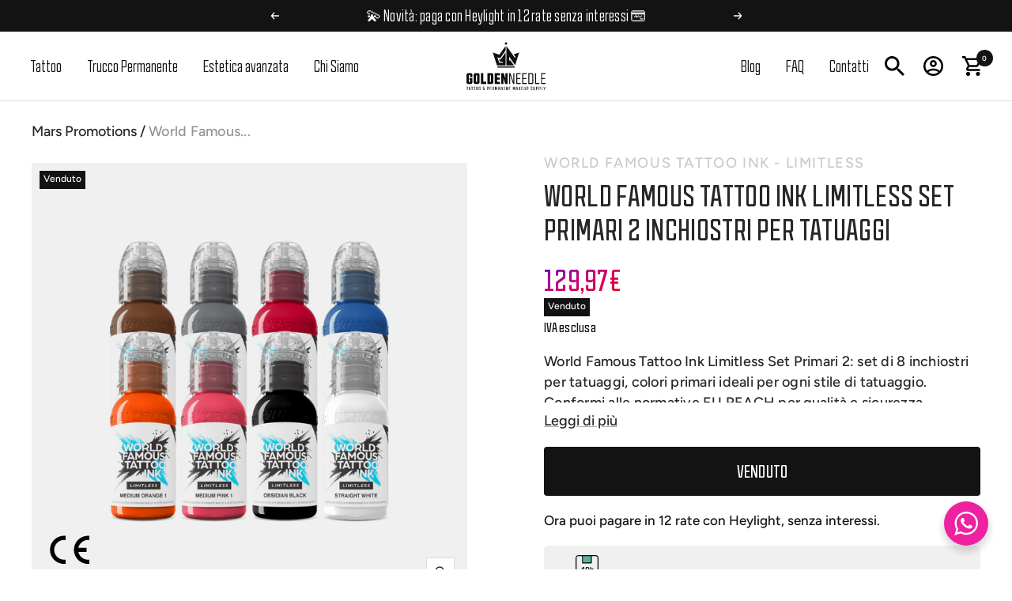

--- FILE ---
content_type: text/html; charset=utf-8
request_url: https://goldeneedle.it/products/world-famous-limitless-tattoo-ink-set-primari-2
body_size: 92901
content:







  
  <!doctype html><html class="no-js" lang="it" dir="ltr">

  <head>

    <script src='https://acconsento.click/script.js' id='acconsento-script' data-key='rR8gb9Y22rgE2jb9dbV0KnJStkJzRE22TmOEnm5w'></script>
    <!-- Hotjar Tracking Code for https://goldeneedle.it/ -->
    <script>
      (function(h,o,t,j,a,r){
          h.hj=h.hj||function(){(h.hj.q=h.hj.q||[]).push(arguments)};
          h._hjSettings={hjid:3284662,hjsv:6};
          a=o.getElementsByTagName('head')[0];
          r=o.createElement('script');r.async=1;
          r.src=t+h._hjSettings.hjid+j+h._hjSettings.hjsv;
          a.appendChild(r);
      })(window,document,'https://static.hotjar.com/c/hotjar-','.js?sv=');
    </script>

<!-- Google Tag Manager -->
<script>(function(w,d,s,l,i){w[l]=w[l]||[];w[l].push({'gtm.start':
new Date().getTime(),event:'gtm.js'});var f=d.getElementsByTagName(s)[0],
j=d.createElement(s),dl=l!='dataLayer'?'&l='+l:'';j.async=true;j.src=
'https://www.googletagmanager.com/gtm.js?id='+i+dl;f.parentNode.insertBefore(j,f);
})(window,document,'script','dataLayer','GTM-WHZDCXL3');</script>
<!-- End Google Tag Manager -->
    
  

  <!-- Global site tag (gtag.js) - Google Ads: 10992284256 --> 
    <script async src="https://www.googletagmanager.com/gtag/js?id=AW-10992284256"></script> 
    <script> 
      window.dataLayer = window.dataLayer
      || []; function gtag()
      {dataLayer.push(arguments);} 
      gtag('js', new Date()); 
      gtag('config', 'AW-10992284256'); 
    </script>
    <meta charset="utf-8">
    <meta name="viewport" content="width=device-width, initial-scale=1.0, height=device-height, minimum-scale=1.0, maximum-scale=1.0">
    <meta name="theme-color" content="#ffffff">

    <title>World Famous Tattoo Ink Limitless - Set Primari 2</title><meta name="description" content="World Famous Limitless Tattoo Ink Set Primari 2 - set di 8 inchiostri per ttauaggi, colori primari, ideali per tutti i tipi di tatuaggio. Conforme EU REACH per qualità e sicurezza. Golden Needle: i migliori prodotti per tatuatori e PMU. Iscriviti alla newsletter per ricevere un 15% di sconto."><link rel="canonical" href="https://goldeneedle.it/products/world-famous-limitless-tattoo-ink-set-primari-2"><link rel="shortcut icon" href="//goldeneedle.it/cdn/shop/files/Favicon_GOLDENEEDLE_96x96.png?v=1665235441" type="image/png"><link rel="preconnect" href="https://cdn.shopify.com">
    <link rel="dns-prefetch" href="https://productreviews.shopifycdn.com">
    <link rel="dns-prefetch" href="https://www.google-analytics.com"><link rel="preconnect" href="https://fonts.shopifycdn.com" crossorigin><link rel="preload" as="style" href="//goldeneedle.it/cdn/shop/t/69/assets/theme.css?v=59471799076336140831757582447">
    <link rel="preload" as="style" href="//goldeneedle.it/cdn/shop/t/69/assets/custom.css?v=154241630197900519111757489443"><!--       <link rel="preload" as="fetch" href="/products/world-famous-limitless-tattoo-ink-set-primari-2.js" crossorigin> -->
      <link rel="preload" as="image" imagesizes="(max-width: 999px) calc(100vw - 48px), 640px" imagesrcset="//goldeneedle.it/cdn/shop/files/setprimari2_1_400x.png?v=1718722398 400w, //goldeneedle.it/cdn/shop/files/setprimari2_1_500x.png?v=1718722398 500w, //goldeneedle.it/cdn/shop/files/setprimari2_1_600x.png?v=1718722398 600w, //goldeneedle.it/cdn/shop/files/setprimari2_1_700x.png?v=1718722398 700w, //goldeneedle.it/cdn/shop/files/setprimari2_1_800x.png?v=1718722398 800w, //goldeneedle.it/cdn/shop/files/setprimari2_1_900x.png?v=1718722398 900w, //goldeneedle.it/cdn/shop/files/setprimari2_1_1000x.png?v=1718722398 1000w, //goldeneedle.it/cdn/shop/files/setprimari2_1_1100x.png?v=1718722398 1100w, //goldeneedle.it/cdn/shop/files/setprimari2_1_1200x.png?v=1718722398 1200w, //goldeneedle.it/cdn/shop/files/setprimari2_1_1300x.png?v=1718722398 1300w, //goldeneedle.it/cdn/shop/files/setprimari2_1_1400x.png?v=1718722398 1400w, //goldeneedle.it/cdn/shop/files/setprimari2_1_1500x.png?v=1718722398 1500w, //goldeneedle.it/cdn/shop/files/setprimari2_1_1600x.png?v=1718722398 1600w
"><meta property="og:type" content="product">
  <meta property="og:title" content="World Famous Tattoo Ink Limitless Set Primari 2 Inchiostri per tatuaggi">
  <meta property="product:price:amount" content="129,97">
  <meta property="product:price:currency" content="EUR"><meta property="og:image" content="http://goldeneedle.it/cdn/shop/files/setprimari2_1.png?v=1718722398">
  <meta property="og:image:secure_url" content="https://goldeneedle.it/cdn/shop/files/setprimari2_1.png?v=1718722398">
  <meta property="og:image:width" content="1600">
  <meta property="og:image:height" content="1600"><meta property="og:description" content="World Famous Limitless Tattoo Ink Set Primari 2 - set di 8 inchiostri per ttauaggi, colori primari, ideali per tutti i tipi di tatuaggio. Conforme EU REACH per qualità e sicurezza. Golden Needle: i migliori prodotti per tatuatori e PMU. Iscriviti alla newsletter per ricevere un 15% di sconto."><meta property="og:url" content="https://goldeneedle.it/products/world-famous-limitless-tattoo-ink-set-primari-2">
<meta property="og:site_name" content="Golden Needle"><meta name="twitter:card" content="summary"><meta name="twitter:title" content="World Famous Tattoo Ink Limitless Set Primari 2 Inchiostri per tatuaggi">
  <meta name="twitter:description" content="World Famous Tattoo Ink Limitless Set Primari 2: set di 8 inchiostri per tatuaggi, colori primari ideali per ogni stile di tatuaggio. Conformi alle normative EU REACH per qualità e sicurezza."><meta name="twitter:image" content="https://goldeneedle.it/cdn/shop/files/setprimari2_1_1200x1200_crop_center.png?v=1718722398">
  <meta name="twitter:image:alt" content="World Famous Tattoo Ink Limitless Set Primari 2 Inchiostri per tatuaggi">
    
  <script type="application/ld+json">
  {
    "@context": "https://schema.org",
    "@type": "Product",
    "offers": [{
          "@type": "Offer",
          "name": "Default Title",
          "availability":"https://schema.org/OutOfStock",
          "price": 129.97,
          "priceCurrency": "EUR",
          "priceValidUntil": "2026-01-31","sku": "LTPS21","url": "/products/world-famous-limitless-tattoo-ink-set-primari-2?variant=47450254279003"
        }
],
    "brand": {
      "@type": "Brand",
      "name": "World Famous Tattoo Ink - Limitless"
    },
    "name": "World Famous Tattoo Ink Limitless Set Primari 2 Inchiostri per tatuaggi",
    "description": "World Famous Tattoo Ink Limitless Set Primari 2: set di 8 inchiostri per tatuaggi, colori primari ideali per ogni stile di tatuaggio. Conformi alle normative EU REACH per qualità e sicurezza.",
    "category": "Set di inchiostri",
    "url": "/products/world-famous-limitless-tattoo-ink-set-primari-2",
    "sku": "LTPS21",
    "image": {
      "@type": "ImageObject",
      "url": "https://goldeneedle.it/cdn/shop/files/setprimari2_1_1024x.png?v=1718722398",
      "image": "https://goldeneedle.it/cdn/shop/files/setprimari2_1_1024x.png?v=1718722398",
      "name": "World Famous Tattoo Ink Limitless Set Primari 2 Inchiostri per tatuaggi",
      "width": "1024",
      "height": "1024"
    }
  }
  </script>



  <script type="application/ld+json">
  {
    "@context": "https://schema.org",
    "@type": "BreadcrumbList",
  "itemListElement": [{
      "@type": "ListItem",
      "position": 1,
      "name": "Home",
      "item": "https://goldeneedle.it"
    },{
          "@type": "ListItem",
          "position": 2,
          "name": "World Famous Tattoo Ink Limitless Set Primari 2 Inchiostri per tatuaggi",
          "item": "https://goldeneedle.it/products/world-famous-limitless-tattoo-ink-set-primari-2"
        }]
  }
  </script>


    <link rel="preload" href="//goldeneedle.it/cdn/fonts/figtree/figtree_n4.3c0838aba1701047e60be6a99a1b0a40ce9b8419.woff2" as="font" type="font/woff2" crossorigin><link rel="preload" href="//goldeneedle.it/cdn/fonts/figtree/figtree_n5.3b6b7df38aa5986536945796e1f947445832047c.woff2" as="font" type="font/woff2" crossorigin><style>
  /* Typography (heading) */
  @font-face {
  font-family: Figtree;
  font-weight: 400;
  font-style: normal;
  font-display: swap;
  src: url("//goldeneedle.it/cdn/fonts/figtree/figtree_n4.3c0838aba1701047e60be6a99a1b0a40ce9b8419.woff2") format("woff2"),
       url("//goldeneedle.it/cdn/fonts/figtree/figtree_n4.c0575d1db21fc3821f17fd6617d3dee552312137.woff") format("woff");
}

@font-face {
  font-family: Figtree;
  font-weight: 400;
  font-style: italic;
  font-display: swap;
  src: url("//goldeneedle.it/cdn/fonts/figtree/figtree_i4.89f7a4275c064845c304a4cf8a4a586060656db2.woff2") format("woff2"),
       url("//goldeneedle.it/cdn/fonts/figtree/figtree_i4.6f955aaaafc55a22ffc1f32ecf3756859a5ad3e2.woff") format("woff");
}

/* Typography (body) */
  @font-face {
  font-family: Figtree;
  font-weight: 500;
  font-style: normal;
  font-display: swap;
  src: url("//goldeneedle.it/cdn/fonts/figtree/figtree_n5.3b6b7df38aa5986536945796e1f947445832047c.woff2") format("woff2"),
       url("//goldeneedle.it/cdn/fonts/figtree/figtree_n5.f26bf6dcae278b0ed902605f6605fa3338e81dab.woff") format("woff");
}

@font-face {
  font-family: Figtree;
  font-weight: 500;
  font-style: italic;
  font-display: swap;
  src: url("//goldeneedle.it/cdn/fonts/figtree/figtree_i5.969396f679a62854cf82dbf67acc5721e41351f0.woff2") format("woff2"),
       url("//goldeneedle.it/cdn/fonts/figtree/figtree_i5.93bc1cad6c73ca9815f9777c49176dfc9d2890dd.woff") format("woff");
}

@font-face {
  font-family: Figtree;
  font-weight: 600;
  font-style: normal;
  font-display: swap;
  src: url("//goldeneedle.it/cdn/fonts/figtree/figtree_n6.9d1ea52bb49a0a86cfd1b0383d00f83d3fcc14de.woff2") format("woff2"),
       url("//goldeneedle.it/cdn/fonts/figtree/figtree_n6.f0fcdea525a0e47b2ae4ab645832a8e8a96d31d3.woff") format("woff");
}

@font-face {
  font-family: Figtree;
  font-weight: 600;
  font-style: italic;
  font-display: swap;
  src: url("//goldeneedle.it/cdn/fonts/figtree/figtree_i6.702baae75738b446cfbed6ac0d60cab7b21e61ba.woff2") format("woff2"),
       url("//goldeneedle.it/cdn/fonts/figtree/figtree_i6.6b8dc40d16c9905d29525156e284509f871ce8f9.woff") format("woff");
}

:root {--heading-color: 19, 19, 19;
    --text-color: 19, 19, 19;
    --background: 255, 255, 255;
    --secondary-background: 255, 255, 255;
    --border-color: 220, 220, 220;
    --border-color-darker: 161, 161, 161;
    --success-color: 238, 34, 161;
    --success-background: 252, 211, 236;
    --error-color: 238, 34, 161;
    --error-background: 254, 240, 248;
    --primary-button-background: 19, 19, 19;
    --primary-button-text-color: 255, 255, 255;
    --secondary-button-background: 19, 19, 19;
    --secondary-button-text-color: 255, 255, 255;
    --product-star-rating: 238, 34, 161;
    --product-on-sale-accent: 19, 19, 19;
    --product-sold-out-accent: 19, 19, 19;
    --product-custom-label-background: 19, 19, 19;
    --product-custom-label-text-color: 255, 255, 255;
    --product-custom-label-2-background: 19, 19, 19;
    --product-custom-label-2-text-color: 255, 255, 255;
    --product-low-stock-text-color: 238, 34, 161;
    --product-in-stock-text-color: 238, 34, 161;
    --loading-bar-background: 19, 19, 19;

    /* We duplicate some "base" colors as root colors, which is useful to use on drawer elements or popover without. Those should not be overridden to avoid issues */
    --root-heading-color: 19, 19, 19;
    --root-text-color: 19, 19, 19;
    --root-background: 255, 255, 255;
    --root-border-color: 220, 220, 220;
    --root-primary-button-background: 19, 19, 19;
    --root-primary-button-text-color: 255, 255, 255;

    --base-font-size: 17px;
    --heading-font-family: Figtree, sans-serif;
    --heading-font-weight: 400;
    --heading-font-style: normal;
    --heading-text-transform: uppercase;
    --text-font-family: Figtree, sans-serif;
    --text-font-weight: 500;
    --text-font-style: normal;
    --text-font-bold-weight: 600;

    /* Typography (font size) */
    --heading-xxsmall-font-size: 10px;
    --heading-xsmall-font-size: 10px;
    --heading-small-font-size: 11px;
    --heading-large-font-size: 32px;
    --heading-h1-font-size: 32px;
    --heading-h2-font-size: 28px;
    --heading-h3-font-size: 26px;
    --heading-h4-font-size: 22px;
    --heading-h5-font-size: 18px;
    --heading-h6-font-size: 16px;

    /* Control the look and feel of the theme by changing radius of various elements */
    --button-border-radius: 0px;
    --block-border-radius: 0px;
    --block-border-radius-reduced: 0px;
    --color-swatch-border-radius: 0px;

    /* Button size */
    --button-height: 48px;
    --button-small-height: 40px;

    /* Form related */
    --form-input-field-height: 48px;
    --form-input-gap: 16px;
    --form-submit-margin: 24px;

    /* Product listing related variables */
    --product-list-block-spacing: 32px;

    /* Video related */
    --play-button-background: 255, 255, 255;
    --play-button-arrow: 19, 19, 19;

    /* RTL support */
    --transform-logical-flip: 1;
    --transform-origin-start: left;
    --transform-origin-end: right;

    /* Other */
    --zoom-cursor-svg-url: url(//goldeneedle.it/cdn/shop/t/69/assets/zoom-cursor.svg?v=19559845958627775781754984219);
    --arrow-right-svg-url: url(//goldeneedle.it/cdn/shop/t/69/assets/arrow-right.svg?v=182972230048267243591754984219);
    --arrow-left-svg-url: url(//goldeneedle.it/cdn/shop/t/69/assets/arrow-left.svg?v=181833230915475450931754984219);

    /* Some useful variables that we can reuse in our CSS. Some explanation are needed for some of them:
       - container-max-width-minus-gutters: represents the container max width without the edge gutters
       - container-outer-width: considering the screen width, represent all the space outside the container
       - container-outer-margin: same as container-outer-width but get set to 0 inside a container
       - container-inner-width: the effective space inside the container (minus gutters)
       - grid-column-width: represents the width of a single column of the grid
       - vertical-breather: this is a variable that defines the global "spacing" between sections, and inside the section
                            to create some "breath" and minimum spacing
     */
    --container-max-width: 1600px;
    --container-gutter: 24px;
    --container-max-width-minus-gutters: calc(var(--container-max-width) - (var(--container-gutter)) * 2);
    --container-outer-width: max(calc((100vw - var(--container-max-width-minus-gutters)) / 2), var(--container-gutter));
    --container-outer-margin: var(--container-outer-width);
    --container-inner-width: calc(100vw - var(--container-outer-width) * 2);

    --grid-column-count: 10;
    --grid-gap: 24px;
    --grid-column-width: calc((100vw - var(--container-outer-width) * 2 - var(--grid-gap) * (var(--grid-column-count) - 1)) / var(--grid-column-count));

    --vertical-breather: 48px;
    --vertical-breather-tight: 48px;

    /* Shopify related variables */
    --payment-terms-background-color: #ffffff;
  }

  @media screen and (min-width: 741px) {
    :root {
      --container-gutter: 40px;
      --grid-column-count: 20;
      --vertical-breather: 64px;
      --vertical-breather-tight: 64px;

      /* Typography (font size) */
      --heading-xsmall-font-size: 11px;
      --heading-small-font-size: 12px;
      --heading-large-font-size: 48px;
      --heading-h1-font-size: 48px;
      --heading-h2-font-size: 36px;
      --heading-h3-font-size: 30px;
      --heading-h4-font-size: 22px;
      --heading-h5-font-size: 18px;
      --heading-h6-font-size: 16px;

      /* Form related */
      --form-input-field-height: 52px;
      --form-submit-margin: 32px;

      /* Button size */
      --button-height: 52px;
      --button-small-height: 44px;
    }
  }

  @media screen and (min-width: 1200px) {
    :root {
      --vertical-breather: 80px;
      --vertical-breather-tight: 64px;
      --product-list-block-spacing: 48px;

      /* Typography */
      --heading-large-font-size: 58px;
      --heading-h1-font-size: 50px;
      --heading-h2-font-size: 44px;
      --heading-h3-font-size: 32px;
      --heading-h4-font-size: 26px;
      --heading-h5-font-size: 22px;
      --heading-h6-font-size: 16px;
    }
  }

  @media screen and (min-width: 1600px) {
    :root {
      --vertical-breather: 90px;
      --vertical-breather-tight: 64px;
    }
  }
</style>
    <script>
  // This allows to expose several variables to the global scope, to be used in scripts
  window.themeVariables = {
    settings: {
      direction: "ltr",
      pageType: "product",
      cartCount: 0,
      moneyFormat: "{{amount_with_comma_separator}}€",
      moneyWithCurrencyFormat: "{{amount_with_comma_separator}}€",
      showVendor: true,
      discountMode: "saving",
      currencyCodeEnabled: false,
      searchMode: "product,article,collection",
      searchUnavailableProducts: "last",
      cartType: "drawer",
      cartCurrency: "EUR",
      mobileZoomFactor: 2.5
    },

    routes: {
      host: "goldeneedle.it",
      rootUrl: "\/",
      rootUrlWithoutSlash: '',
      cartUrl: "\/cart",
      cartAddUrl: "\/cart\/add",
      cartChangeUrl: "\/cart\/change",
      searchUrl: "\/search",
      predictiveSearchUrl: "\/search\/suggest",
      productRecommendationsUrl: "\/recommendations\/products"
    },

    strings: {
      accessibilityDelete: "Cancella",
      accessibilityClose: "Chiudere",
      collectionSoldOut: "Venduto",
      collectionDiscount: "Risparmia @savings@",
      productSalePrice: "Prezzo di vendita",
      productRegularPrice: "Prezzo regolare",
      productFormUnavailable: "Non disponibile",
      productFormSoldOut: "Venduto",
      productFormPreOrder: "Preordinare",
      productFormAddToCart: "Aggiungi al carrello",
      searchNoResults: "Nessun risultato è stato trovato.",
      searchNewSearch: "Nuova ricerca",
      searchProducts: "Prodotti",
      searchArticles: "Blog post",
      searchPages: "Pagine",
      searchCollections: "Collezioni",
      cartViewCart: "Vai al carrello",
      cartItemAdded: "Prodotto aggiunto al tuo carrello !",
      cartItemAddedShort: "Prodotto aggiunto !",
      cartAddOrderNote: "Aggiungi nota dell\u0026#39;ordine",
      cartEditOrderNote: "Modifica nota dell\u0026#39;ordine",
      shippingEstimatorNoResults: "Siamo spiacenti, non spediamo al tuo indirizzo.",
      shippingEstimatorOneResult: "C\u0026#39;è una tariffa di spedizione per il tuo indirizzo :",
      shippingEstimatorMultipleResults: "Ci sono diverse tariffe di spedizione per il tuo indirizzo :",
      shippingEstimatorError: "Si sono verificati uno o più errori durante il recupero delle tariffe di spedizione :"
    },

    libs: {
      flickity: "\/\/goldeneedle.it\/cdn\/shop\/t\/69\/assets\/flickity.js?v=176646718982628074891754984219",
      photoswipe: "\/\/goldeneedle.it\/cdn\/shop\/t\/69\/assets\/photoswipe.js?v=132268647426145925301754984219",
      qrCode: "\/\/goldeneedle.it\/cdn\/shopifycloud\/storefront\/assets\/themes_support\/vendor\/qrcode-3f2b403b.js"
    },

    breakpoints: {
      phone: 'screen and (max-width: 740px)',
      tablet: 'screen and (min-width: 741px) and (max-width: 999px)',
      tabletAndUp: 'screen and (min-width: 741px)',
      pocket: 'screen and (max-width: 999px)',
      lap: 'screen and (min-width: 1000px) and (max-width: 1199px)',
      lapAndUp: 'screen and (min-width: 1000px)',
      desktop: 'screen and (min-width: 1200px)',
      wide: 'screen and (min-width: 1400px)'
    }
  };

  window.addEventListener('pageshow', async () => {
    const cartContent = await (await fetch(`${window.themeVariables.routes.cartUrl}.js`, {cache: 'reload'})).json();
    document.documentElement.dispatchEvent(new CustomEvent('cart:refresh', {detail: {cart: cartContent}}));
  });

  if ('noModule' in HTMLScriptElement.prototype) {
    // Old browsers (like IE) that does not support module will be considered as if not executing JS at all
    document.documentElement.className = document.documentElement.className.replace('no-js', 'js');

    requestAnimationFrame(() => {
      const viewportHeight = (window.visualViewport ? window.visualViewport.height : document.documentElement.clientHeight);
      document.documentElement.style.setProperty('--window-height',viewportHeight + 'px');
    });
  }// We save the product ID in local storage to be eventually used for recently viewed section
    try {
      const items = JSON.parse(localStorage.getItem('theme:recently-viewed-products') || '[]');

      // We check if the current product already exists, and if it does not, we add it at the start
      if (!items.includes(8712627061083)) {
        items.unshift(8712627061083);
      }

      localStorage.setItem('theme:recently-viewed-products', JSON.stringify(items.slice(0, 20)));
    } catch (e) {
      // Safari in private mode does not allow setting item, we silently fail
    }</script>

    <link rel="stylesheet" href="//goldeneedle.it/cdn/shop/t/69/assets/theme.css?v=59471799076336140831757582447">
    
<style>img.header__logo-image.header__logo-image--transparent {
    opacity: 1;
}

picture.header__logo-image {
    opacity: 0;
}
img.header__logo-image {
    opacity: 0;
}
body.darkHeader img.header__logo-image.header__logo-image--transparent {
    opacity: 0;
}
body.darkHeader img.header__logo-image {
    opacity: 1;
}</style>
    
    <link rel="stylesheet" href="//goldeneedle.it/cdn/shop/t/69/assets/custom.css?v=154241630197900519111757489443">

    <script src="//goldeneedle.it/cdn/shop/t/69/assets/vendor.js?v=124601093575598677041754984219" defer></script>
    <script src="//goldeneedle.it/cdn/shop/t/69/assets/theme.js?v=126041612966319305201754984219" defer></script>
    <script src="//goldeneedle.it/cdn/shop/t/69/assets/custom.js?v=10112229738678080301754984219" defer></script>

    <script>window.performance && window.performance.mark && window.performance.mark('shopify.content_for_header.start');</script><meta name="facebook-domain-verification" content="hym004htv1l21z2uvlpoqylg6cmk08">
<meta name="google-site-verification" content="eIw7wNDx3aRH19xbFRVbme7zqZZj_7MWf7tvLYbBu4U">
<meta id="shopify-digital-wallet" name="shopify-digital-wallet" content="/62098473151/digital_wallets/dialog">
<meta name="shopify-checkout-api-token" content="1aba6048e49bedf3e5d59a5a4aaa2877">
<meta id="in-context-paypal-metadata" data-shop-id="62098473151" data-venmo-supported="false" data-environment="production" data-locale="it_IT" data-paypal-v4="true" data-currency="EUR">
<link rel="alternate" hreflang="x-default" href="https://goldeneedle.it/products/world-famous-limitless-tattoo-ink-set-primari-2">
<link rel="alternate" hreflang="it" href="https://goldeneedle.it/products/world-famous-limitless-tattoo-ink-set-primari-2">
<link rel="alternate" hreflang="en" href="https://goldeneedle.it/en/products/world-famous-limitless-tattoo-ink-set-primari-2">
<link rel="alternate" hreflang="pl" href="https://goldeneedle.it/pl/products/world-famous-limitless-tattoo-ink-set-primari-2">
<link rel="alternate" hreflang="pl-PL" href="https://goldeneedle.it/pl-pl/products/world-famous-limitless-tattoo-ink-set-primari-2">
<link rel="alternate" hreflang="en-DE" href="https://goldeneedle.it/en-eu/products/world-famous-limitless-tattoo-ink-set-primari-2">
<link rel="alternate" hreflang="en-AD" href="https://goldeneedle.it/en-eu/products/world-famous-limitless-tattoo-ink-set-primari-2">
<link rel="alternate" hreflang="en-AT" href="https://goldeneedle.it/en-eu/products/world-famous-limitless-tattoo-ink-set-primari-2">
<link rel="alternate" hreflang="en-BE" href="https://goldeneedle.it/en-eu/products/world-famous-limitless-tattoo-ink-set-primari-2">
<link rel="alternate" hreflang="en-BG" href="https://goldeneedle.it/en-eu/products/world-famous-limitless-tattoo-ink-set-primari-2">
<link rel="alternate" hreflang="en-VA" href="https://goldeneedle.it/en-eu/products/world-famous-limitless-tattoo-ink-set-primari-2">
<link rel="alternate" hreflang="en-HR" href="https://goldeneedle.it/en-eu/products/world-famous-limitless-tattoo-ink-set-primari-2">
<link rel="alternate" hreflang="en-DK" href="https://goldeneedle.it/en-eu/products/world-famous-limitless-tattoo-ink-set-primari-2">
<link rel="alternate" hreflang="en-ES" href="https://goldeneedle.it/en-eu/products/world-famous-limitless-tattoo-ink-set-primari-2">
<link rel="alternate" hreflang="en-EE" href="https://goldeneedle.it/en-eu/products/world-famous-limitless-tattoo-ink-set-primari-2">
<link rel="alternate" hreflang="en-FI" href="https://goldeneedle.it/en-eu/products/world-famous-limitless-tattoo-ink-set-primari-2">
<link rel="alternate" hreflang="en-FR" href="https://goldeneedle.it/en-eu/products/world-famous-limitless-tattoo-ink-set-primari-2">
<link rel="alternate" hreflang="en-GR" href="https://goldeneedle.it/en-eu/products/world-famous-limitless-tattoo-ink-set-primari-2">
<link rel="alternate" hreflang="en-HU" href="https://goldeneedle.it/en-eu/products/world-famous-limitless-tattoo-ink-set-primari-2">
<link rel="alternate" hreflang="en-IE" href="https://goldeneedle.it/en-eu/products/world-famous-limitless-tattoo-ink-set-primari-2">
<link rel="alternate" hreflang="en-IS" href="https://goldeneedle.it/en-eu/products/world-famous-limitless-tattoo-ink-set-primari-2">
<link rel="alternate" hreflang="en-LV" href="https://goldeneedle.it/en-eu/products/world-famous-limitless-tattoo-ink-set-primari-2">
<link rel="alternate" hreflang="en-LI" href="https://goldeneedle.it/en-eu/products/world-famous-limitless-tattoo-ink-set-primari-2">
<link rel="alternate" hreflang="en-LT" href="https://goldeneedle.it/en-eu/products/world-famous-limitless-tattoo-ink-set-primari-2">
<link rel="alternate" hreflang="en-LU" href="https://goldeneedle.it/en-eu/products/world-famous-limitless-tattoo-ink-set-primari-2">
<link rel="alternate" hreflang="en-MK" href="https://goldeneedle.it/en-eu/products/world-famous-limitless-tattoo-ink-set-primari-2">
<link rel="alternate" hreflang="en-MT" href="https://goldeneedle.it/en-eu/products/world-famous-limitless-tattoo-ink-set-primari-2">
<link rel="alternate" hreflang="en-YT" href="https://goldeneedle.it/en-eu/products/world-famous-limitless-tattoo-ink-set-primari-2">
<link rel="alternate" hreflang="en-MC" href="https://goldeneedle.it/en-eu/products/world-famous-limitless-tattoo-ink-set-primari-2">
<link rel="alternate" hreflang="en-ME" href="https://goldeneedle.it/en-eu/products/world-famous-limitless-tattoo-ink-set-primari-2">
<link rel="alternate" hreflang="en-NO" href="https://goldeneedle.it/en-eu/products/world-famous-limitless-tattoo-ink-set-primari-2">
<link rel="alternate" hreflang="en-NL" href="https://goldeneedle.it/en-eu/products/world-famous-limitless-tattoo-ink-set-primari-2">
<link rel="alternate" hreflang="en-PT" href="https://goldeneedle.it/en-eu/products/world-famous-limitless-tattoo-ink-set-primari-2">
<link rel="alternate" hreflang="en-CZ" href="https://goldeneedle.it/en-eu/products/world-famous-limitless-tattoo-ink-set-primari-2">
<link rel="alternate" hreflang="en-RE" href="https://goldeneedle.it/en-eu/products/world-famous-limitless-tattoo-ink-set-primari-2">
<link rel="alternate" hreflang="en-RO" href="https://goldeneedle.it/en-eu/products/world-famous-limitless-tattoo-ink-set-primari-2">
<link rel="alternate" hreflang="en-SM" href="https://goldeneedle.it/en-eu/products/world-famous-limitless-tattoo-ink-set-primari-2">
<link rel="alternate" hreflang="en-RS" href="https://goldeneedle.it/en-eu/products/world-famous-limitless-tattoo-ink-set-primari-2">
<link rel="alternate" hreflang="en-SK" href="https://goldeneedle.it/en-eu/products/world-famous-limitless-tattoo-ink-set-primari-2">
<link rel="alternate" hreflang="en-SI" href="https://goldeneedle.it/en-eu/products/world-famous-limitless-tattoo-ink-set-primari-2">
<link rel="alternate" hreflang="en-SE" href="https://goldeneedle.it/en-eu/products/world-famous-limitless-tattoo-ink-set-primari-2">
<link rel="alternate" hreflang="en-SJ" href="https://goldeneedle.it/en-eu/products/world-famous-limitless-tattoo-ink-set-primari-2">
<link rel="alternate" hreflang="en-CH" href="https://goldeneedle.it/en-eu/products/world-famous-limitless-tattoo-ink-set-primari-2">
<link rel="alternate" type="application/json+oembed" href="https://goldeneedle.it/products/world-famous-limitless-tattoo-ink-set-primari-2.oembed">
<script async="async" src="/checkouts/internal/preloads.js?locale=it-IT"></script>
<link rel="preconnect" href="https://shop.app" crossorigin="anonymous">
<script async="async" src="https://shop.app/checkouts/internal/preloads.js?locale=it-IT&shop_id=62098473151" crossorigin="anonymous"></script>
<script id="apple-pay-shop-capabilities" type="application/json">{"shopId":62098473151,"countryCode":"IT","currencyCode":"EUR","merchantCapabilities":["supports3DS"],"merchantId":"gid:\/\/shopify\/Shop\/62098473151","merchantName":"Golden Needle","requiredBillingContactFields":["postalAddress","email","phone"],"requiredShippingContactFields":["postalAddress","email","phone"],"shippingType":"shipping","supportedNetworks":["visa","maestro","masterCard","amex"],"total":{"type":"pending","label":"Golden Needle","amount":"1.00"},"shopifyPaymentsEnabled":true,"supportsSubscriptions":true}</script>
<script id="shopify-features" type="application/json">{"accessToken":"1aba6048e49bedf3e5d59a5a4aaa2877","betas":["rich-media-storefront-analytics"],"domain":"goldeneedle.it","predictiveSearch":true,"shopId":62098473151,"locale":"it"}</script>
<script>var Shopify = Shopify || {};
Shopify.shop = "goldeneedle.myshopify.com";
Shopify.locale = "it";
Shopify.currency = {"active":"EUR","rate":"1.0"};
Shopify.country = "IT";
Shopify.theme = {"name":"COSMO CLINIC LP - 12 08 25 (DO NOT TOUCH)","id":186177225051,"schema_name":"Focal","schema_version":"8.10.3","theme_store_id":null,"role":"main"};
Shopify.theme.handle = "null";
Shopify.theme.style = {"id":null,"handle":null};
Shopify.cdnHost = "goldeneedle.it/cdn";
Shopify.routes = Shopify.routes || {};
Shopify.routes.root = "/";</script>
<script type="module">!function(o){(o.Shopify=o.Shopify||{}).modules=!0}(window);</script>
<script>!function(o){function n(){var o=[];function n(){o.push(Array.prototype.slice.apply(arguments))}return n.q=o,n}var t=o.Shopify=o.Shopify||{};t.loadFeatures=n(),t.autoloadFeatures=n()}(window);</script>
<script>
  window.ShopifyPay = window.ShopifyPay || {};
  window.ShopifyPay.apiHost = "shop.app\/pay";
  window.ShopifyPay.redirectState = null;
</script>
<script id="shop-js-analytics" type="application/json">{"pageType":"product"}</script>
<script defer="defer" async type="module" src="//goldeneedle.it/cdn/shopifycloud/shop-js/modules/v2/client.init-shop-cart-sync_DXGljDCh.it.esm.js"></script>
<script defer="defer" async type="module" src="//goldeneedle.it/cdn/shopifycloud/shop-js/modules/v2/chunk.common_Dby6QE3M.esm.js"></script>
<script type="module">
  await import("//goldeneedle.it/cdn/shopifycloud/shop-js/modules/v2/client.init-shop-cart-sync_DXGljDCh.it.esm.js");
await import("//goldeneedle.it/cdn/shopifycloud/shop-js/modules/v2/chunk.common_Dby6QE3M.esm.js");

  window.Shopify.SignInWithShop?.initShopCartSync?.({"fedCMEnabled":true,"windoidEnabled":true});

</script>
<script>
  window.Shopify = window.Shopify || {};
  if (!window.Shopify.featureAssets) window.Shopify.featureAssets = {};
  window.Shopify.featureAssets['shop-js'] = {"shop-cart-sync":["modules/v2/client.shop-cart-sync_CuycFFQA.it.esm.js","modules/v2/chunk.common_Dby6QE3M.esm.js"],"init-fed-cm":["modules/v2/client.init-fed-cm_BNG5oyTN.it.esm.js","modules/v2/chunk.common_Dby6QE3M.esm.js"],"shop-button":["modules/v2/client.shop-button_CYDCs7np.it.esm.js","modules/v2/chunk.common_Dby6QE3M.esm.js"],"init-windoid":["modules/v2/client.init-windoid_CIyZw0nM.it.esm.js","modules/v2/chunk.common_Dby6QE3M.esm.js"],"shop-cash-offers":["modules/v2/client.shop-cash-offers_CcSAlF98.it.esm.js","modules/v2/chunk.common_Dby6QE3M.esm.js","modules/v2/chunk.modal_D1Buujso.esm.js"],"shop-toast-manager":["modules/v2/client.shop-toast-manager_BX7Boar6.it.esm.js","modules/v2/chunk.common_Dby6QE3M.esm.js"],"init-shop-email-lookup-coordinator":["modules/v2/client.init-shop-email-lookup-coordinator_9H--u2Oq.it.esm.js","modules/v2/chunk.common_Dby6QE3M.esm.js"],"pay-button":["modules/v2/client.pay-button_Dij3AEMZ.it.esm.js","modules/v2/chunk.common_Dby6QE3M.esm.js"],"avatar":["modules/v2/client.avatar_BTnouDA3.it.esm.js"],"init-shop-cart-sync":["modules/v2/client.init-shop-cart-sync_DXGljDCh.it.esm.js","modules/v2/chunk.common_Dby6QE3M.esm.js"],"shop-login-button":["modules/v2/client.shop-login-button_CQ3q_nN6.it.esm.js","modules/v2/chunk.common_Dby6QE3M.esm.js","modules/v2/chunk.modal_D1Buujso.esm.js"],"init-customer-accounts-sign-up":["modules/v2/client.init-customer-accounts-sign-up_BnxtNv5b.it.esm.js","modules/v2/client.shop-login-button_CQ3q_nN6.it.esm.js","modules/v2/chunk.common_Dby6QE3M.esm.js","modules/v2/chunk.modal_D1Buujso.esm.js"],"init-shop-for-new-customer-accounts":["modules/v2/client.init-shop-for-new-customer-accounts_CKlpbIAZ.it.esm.js","modules/v2/client.shop-login-button_CQ3q_nN6.it.esm.js","modules/v2/chunk.common_Dby6QE3M.esm.js","modules/v2/chunk.modal_D1Buujso.esm.js"],"init-customer-accounts":["modules/v2/client.init-customer-accounts_BatGhs6N.it.esm.js","modules/v2/client.shop-login-button_CQ3q_nN6.it.esm.js","modules/v2/chunk.common_Dby6QE3M.esm.js","modules/v2/chunk.modal_D1Buujso.esm.js"],"shop-follow-button":["modules/v2/client.shop-follow-button_Drfnypl_.it.esm.js","modules/v2/chunk.common_Dby6QE3M.esm.js","modules/v2/chunk.modal_D1Buujso.esm.js"],"lead-capture":["modules/v2/client.lead-capture_C77H9ivN.it.esm.js","modules/v2/chunk.common_Dby6QE3M.esm.js","modules/v2/chunk.modal_D1Buujso.esm.js"],"checkout-modal":["modules/v2/client.checkout-modal_B3EdBKL4.it.esm.js","modules/v2/chunk.common_Dby6QE3M.esm.js","modules/v2/chunk.modal_D1Buujso.esm.js"],"shop-login":["modules/v2/client.shop-login_CkabS-Xl.it.esm.js","modules/v2/chunk.common_Dby6QE3M.esm.js","modules/v2/chunk.modal_D1Buujso.esm.js"],"payment-terms":["modules/v2/client.payment-terms_BgXoyFHX.it.esm.js","modules/v2/chunk.common_Dby6QE3M.esm.js","modules/v2/chunk.modal_D1Buujso.esm.js"]};
</script>
<script>(function() {
  var isLoaded = false;
  function asyncLoad() {
    if (isLoaded) return;
    isLoaded = true;
    var urls = ["https:\/\/cdn.nfcube.com\/a92bc64f479e936710554a0308d8cac7.js?shop=goldeneedle.myshopify.com","https:\/\/d18eg7dreypte5.cloudfront.net\/browse-abandonment\/v2\/browse_abandonment.js?shop=goldeneedle.myshopify.com","https:\/\/cdn.wheelio-app.com\/app\/index.min.js?version=20251118080645537\u0026shop=goldeneedle.myshopify.com","https:\/\/goldeneedle.myshopify.com\/apps\/delivery\/delivery_coder.js?t=1711784671.8371\u0026n=94826989\u0026shop=goldeneedle.myshopify.com"];
    for (var i = 0; i < urls.length; i++) {
      var s = document.createElement('script');
      s.type = 'text/javascript';
      s.async = true;
      s.src = urls[i];
      var x = document.getElementsByTagName('script')[0];
      x.parentNode.insertBefore(s, x);
    }
  };
  if(window.attachEvent) {
    window.attachEvent('onload', asyncLoad);
  } else {
    window.addEventListener('load', asyncLoad, false);
  }
})();</script>
<script id="__st">var __st={"a":62098473151,"offset":3600,"reqid":"59b4dbdc-7dd8-4d73-a3e3-27e3436ce1b9-1769010340","pageurl":"goldeneedle.it\/products\/world-famous-limitless-tattoo-ink-set-primari-2","u":"77bfabc6c998","p":"product","rtyp":"product","rid":8712627061083};</script>
<script>window.ShopifyPaypalV4VisibilityTracking = true;</script>
<script id="captcha-bootstrap">!function(){'use strict';const t='contact',e='account',n='new_comment',o=[[t,t],['blogs',n],['comments',n],[t,'customer']],c=[[e,'customer_login'],[e,'guest_login'],[e,'recover_customer_password'],[e,'create_customer']],r=t=>t.map((([t,e])=>`form[action*='/${t}']:not([data-nocaptcha='true']) input[name='form_type'][value='${e}']`)).join(','),a=t=>()=>t?[...document.querySelectorAll(t)].map((t=>t.form)):[];function s(){const t=[...o],e=r(t);return a(e)}const i='password',u='form_key',d=['recaptcha-v3-token','g-recaptcha-response','h-captcha-response',i],f=()=>{try{return window.sessionStorage}catch{return}},m='__shopify_v',_=t=>t.elements[u];function p(t,e,n=!1){try{const o=window.sessionStorage,c=JSON.parse(o.getItem(e)),{data:r}=function(t){const{data:e,action:n}=t;return t[m]||n?{data:e,action:n}:{data:t,action:n}}(c);for(const[e,n]of Object.entries(r))t.elements[e]&&(t.elements[e].value=n);n&&o.removeItem(e)}catch(o){console.error('form repopulation failed',{error:o})}}const l='form_type',E='cptcha';function T(t){t.dataset[E]=!0}const w=window,h=w.document,L='Shopify',v='ce_forms',y='captcha';let A=!1;((t,e)=>{const n=(g='f06e6c50-85a8-45c8-87d0-21a2b65856fe',I='https://cdn.shopify.com/shopifycloud/storefront-forms-hcaptcha/ce_storefront_forms_captcha_hcaptcha.v1.5.2.iife.js',D={infoText:'Protetto da hCaptcha',privacyText:'Privacy',termsText:'Termini'},(t,e,n)=>{const o=w[L][v],c=o.bindForm;if(c)return c(t,g,e,D).then(n);var r;o.q.push([[t,g,e,D],n]),r=I,A||(h.body.append(Object.assign(h.createElement('script'),{id:'captcha-provider',async:!0,src:r})),A=!0)});var g,I,D;w[L]=w[L]||{},w[L][v]=w[L][v]||{},w[L][v].q=[],w[L][y]=w[L][y]||{},w[L][y].protect=function(t,e){n(t,void 0,e),T(t)},Object.freeze(w[L][y]),function(t,e,n,w,h,L){const[v,y,A,g]=function(t,e,n){const i=e?o:[],u=t?c:[],d=[...i,...u],f=r(d),m=r(i),_=r(d.filter((([t,e])=>n.includes(e))));return[a(f),a(m),a(_),s()]}(w,h,L),I=t=>{const e=t.target;return e instanceof HTMLFormElement?e:e&&e.form},D=t=>v().includes(t);t.addEventListener('submit',(t=>{const e=I(t);if(!e)return;const n=D(e)&&!e.dataset.hcaptchaBound&&!e.dataset.recaptchaBound,o=_(e),c=g().includes(e)&&(!o||!o.value);(n||c)&&t.preventDefault(),c&&!n&&(function(t){try{if(!f())return;!function(t){const e=f();if(!e)return;const n=_(t);if(!n)return;const o=n.value;o&&e.removeItem(o)}(t);const e=Array.from(Array(32),(()=>Math.random().toString(36)[2])).join('');!function(t,e){_(t)||t.append(Object.assign(document.createElement('input'),{type:'hidden',name:u})),t.elements[u].value=e}(t,e),function(t,e){const n=f();if(!n)return;const o=[...t.querySelectorAll(`input[type='${i}']`)].map((({name:t})=>t)),c=[...d,...o],r={};for(const[a,s]of new FormData(t).entries())c.includes(a)||(r[a]=s);n.setItem(e,JSON.stringify({[m]:1,action:t.action,data:r}))}(t,e)}catch(e){console.error('failed to persist form',e)}}(e),e.submit())}));const S=(t,e)=>{t&&!t.dataset[E]&&(n(t,e.some((e=>e===t))),T(t))};for(const o of['focusin','change'])t.addEventListener(o,(t=>{const e=I(t);D(e)&&S(e,y())}));const B=e.get('form_key'),M=e.get(l),P=B&&M;t.addEventListener('DOMContentLoaded',(()=>{const t=y();if(P)for(const e of t)e.elements[l].value===M&&p(e,B);[...new Set([...A(),...v().filter((t=>'true'===t.dataset.shopifyCaptcha))])].forEach((e=>S(e,t)))}))}(h,new URLSearchParams(w.location.search),n,t,e,['guest_login'])})(!0,!0)}();</script>
<script integrity="sha256-4kQ18oKyAcykRKYeNunJcIwy7WH5gtpwJnB7kiuLZ1E=" data-source-attribution="shopify.loadfeatures" defer="defer" src="//goldeneedle.it/cdn/shopifycloud/storefront/assets/storefront/load_feature-a0a9edcb.js" crossorigin="anonymous"></script>
<script crossorigin="anonymous" defer="defer" src="//goldeneedle.it/cdn/shopifycloud/storefront/assets/shopify_pay/storefront-65b4c6d7.js?v=20250812"></script>
<script data-source-attribution="shopify.dynamic_checkout.dynamic.init">var Shopify=Shopify||{};Shopify.PaymentButton=Shopify.PaymentButton||{isStorefrontPortableWallets:!0,init:function(){window.Shopify.PaymentButton.init=function(){};var t=document.createElement("script");t.src="https://goldeneedle.it/cdn/shopifycloud/portable-wallets/latest/portable-wallets.it.js",t.type="module",document.head.appendChild(t)}};
</script>
<script data-source-attribution="shopify.dynamic_checkout.buyer_consent">
  function portableWalletsHideBuyerConsent(e){var t=document.getElementById("shopify-buyer-consent"),n=document.getElementById("shopify-subscription-policy-button");t&&n&&(t.classList.add("hidden"),t.setAttribute("aria-hidden","true"),n.removeEventListener("click",e))}function portableWalletsShowBuyerConsent(e){var t=document.getElementById("shopify-buyer-consent"),n=document.getElementById("shopify-subscription-policy-button");t&&n&&(t.classList.remove("hidden"),t.removeAttribute("aria-hidden"),n.addEventListener("click",e))}window.Shopify?.PaymentButton&&(window.Shopify.PaymentButton.hideBuyerConsent=portableWalletsHideBuyerConsent,window.Shopify.PaymentButton.showBuyerConsent=portableWalletsShowBuyerConsent);
</script>
<script data-source-attribution="shopify.dynamic_checkout.cart.bootstrap">document.addEventListener("DOMContentLoaded",(function(){function t(){return document.querySelector("shopify-accelerated-checkout-cart, shopify-accelerated-checkout")}if(t())Shopify.PaymentButton.init();else{new MutationObserver((function(e,n){t()&&(Shopify.PaymentButton.init(),n.disconnect())})).observe(document.body,{childList:!0,subtree:!0})}}));
</script>
<link id="shopify-accelerated-checkout-styles" rel="stylesheet" media="screen" href="https://goldeneedle.it/cdn/shopifycloud/portable-wallets/latest/accelerated-checkout-backwards-compat.css" crossorigin="anonymous">
<style id="shopify-accelerated-checkout-cart">
        #shopify-buyer-consent {
  margin-top: 1em;
  display: inline-block;
  width: 100%;
}

#shopify-buyer-consent.hidden {
  display: none;
}

#shopify-subscription-policy-button {
  background: none;
  border: none;
  padding: 0;
  text-decoration: underline;
  font-size: inherit;
  cursor: pointer;
}

#shopify-subscription-policy-button::before {
  box-shadow: none;
}

      </style>

<script>window.performance && window.performance.mark && window.performance.mark('shopify.content_for_header.end');</script>
  

<meta name="facebook-domain-verification" content="nn7eudye0maf47rlbm0hv86tby0d64" />
<meta name="google-site-verification" content="eIw7wNDx3aRH19xbFRVbme7zqZZj_7MWf7tvLYbBu4U" />
    
<!-- Google tag (gtag.js) -->
<!-- <script async src="https://www.googletagmanager.com/gtag/js?id=G-YK6LYTQS1J"></script>
<script>
  window.dataLayer = window.dataLayer || [];
  function gtag(){dataLayer.push(arguments);}
  gtag('js', new Date());
  gtag('config', 'G-YK6LYTQS1J');
</script> -->

  
    
  
    

  
  <style type='text/css'>
    :root {--delivery-country-image-url:url("https://dc.codericp.com/delivery/code_f.png");}
    .icon-ad_f{background-image:var(--delivery-country-image-url);background-position:0 0;width:20px;height:12px}.icon-ae_f{background-image:var(--delivery-country-image-url);background-position:-21px 0;width:20px;height:12px}.icon-af_f{background-image:var(--delivery-country-image-url);background-position:0 -13px;width:20px;height:12px}.icon-ag_f{background-image:var(--delivery-country-image-url);background-position:-21px -13px;width:20px;height:12px}.icon-ai_f{background-image:var(--delivery-country-image-url);background-position:0 -26px;width:20px;height:12px}.icon-al_f{background-image:var(--delivery-country-image-url);background-position:-21px -26px;width:20px;height:12px}.icon-am_f{background-image:var(--delivery-country-image-url);background-position:-42px 0;width:20px;height:12px}.icon-ao_f{background-image:var(--delivery-country-image-url);background-position:-42px -13px;width:20px;height:12px}.icon-aq_f{background-image:var(--delivery-country-image-url);background-position:-42px -26px;width:20px;height:12px}.icon-ar_f{background-image:var(--delivery-country-image-url);background-position:0 -39px;width:20px;height:12px}.icon-as_f{background-image:var(--delivery-country-image-url);background-position:-21px -39px;width:20px;height:12px}.icon-at_f{background-image:var(--delivery-country-image-url);background-position:-42px -39px;width:20px;height:12px}.icon-au_f{background-image:var(--delivery-country-image-url);background-position:-63px 0;width:20px;height:12px}.icon-aw_f{background-image:var(--delivery-country-image-url);background-position:-63px -13px;width:20px;height:12px}.icon-ax_f{background-image:var(--delivery-country-image-url);background-position:-63px -26px;width:20px;height:12px}.icon-az_f{background-image:var(--delivery-country-image-url);background-position:-63px -39px;width:20px;height:12px}.icon-ba_f{background-image:var(--delivery-country-image-url);background-position:0 -52px;width:20px;height:12px}.icon-bb_f{background-image:var(--delivery-country-image-url);background-position:-21px -52px;width:20px;height:12px}.icon-bd_f{background-image:var(--delivery-country-image-url);background-position:-42px -52px;width:20px;height:12px}.icon-be_f{background-image:var(--delivery-country-image-url);background-position:-63px -52px;width:20px;height:12px}.icon-bf_f{background-image:var(--delivery-country-image-url);background-position:0 -65px;width:20px;height:12px}.icon-bg_f{background-image:var(--delivery-country-image-url);background-position:-21px -65px;width:20px;height:12px}.icon-bh_f{background-image:var(--delivery-country-image-url);background-position:-42px -65px;width:20px;height:12px}.icon-bi_f{background-image:var(--delivery-country-image-url);background-position:-63px -65px;width:20px;height:12px}.icon-bj_f{background-image:var(--delivery-country-image-url);background-position:-84px 0;width:20px;height:12px}.icon-bl_f{background-image:var(--delivery-country-image-url);background-position:-84px -13px;width:20px;height:12px}.icon-bm_f{background-image:var(--delivery-country-image-url);background-position:-84px -26px;width:20px;height:12px}.icon-bn_f{background-image:var(--delivery-country-image-url);background-position:-84px -39px;width:20px;height:12px}.icon-bo_f{background-image:var(--delivery-country-image-url);background-position:-84px -52px;width:20px;height:12px}.icon-bq_f{background-image:var(--delivery-country-image-url);background-position:-84px -65px;width:20px;height:12px}.icon-br_f{background-image:var(--delivery-country-image-url);background-position:0 -78px;width:20px;height:12px}.icon-bs_f{background-image:var(--delivery-country-image-url);background-position:-21px -78px;width:20px;height:12px}.icon-bt_f{background-image:var(--delivery-country-image-url);background-position:-42px -78px;width:20px;height:12px}.icon-bv_f{background-image:var(--delivery-country-image-url);background-position:-63px -78px;width:20px;height:12px}.icon-bw_f{background-image:var(--delivery-country-image-url);background-position:-84px -78px;width:20px;height:12px}.icon-by_f{background-image:var(--delivery-country-image-url);background-position:0 -91px;width:20px;height:12px}.icon-bz_f{background-image:var(--delivery-country-image-url);background-position:-21px -91px;width:20px;height:12px}.icon-ca_f{background-image:var(--delivery-country-image-url);background-position:-42px -91px;width:20px;height:12px}.icon-cc_f{background-image:var(--delivery-country-image-url);background-position:-63px -91px;width:20px;height:12px}.icon-cd_f{background-image:var(--delivery-country-image-url);background-position:-84px -91px;width:20px;height:12px}.icon-cf_f{background-image:var(--delivery-country-image-url);background-position:-105px 0;width:20px;height:12px}.icon-cg_f{background-image:var(--delivery-country-image-url);background-position:-105px -13px;width:20px;height:12px}.icon-ch_f{background-image:var(--delivery-country-image-url);background-position:-105px -26px;width:20px;height:12px}.icon-ci_f{background-image:var(--delivery-country-image-url);background-position:-105px -39px;width:20px;height:12px}.icon-ck_f{background-image:var(--delivery-country-image-url);background-position:-105px -52px;width:20px;height:12px}.icon-cl_f{background-image:var(--delivery-country-image-url);background-position:-105px -65px;width:20px;height:12px}.icon-cm_f{background-image:var(--delivery-country-image-url);background-position:-105px -78px;width:20px;height:12px}.icon-cn_f{background-image:var(--delivery-country-image-url);background-position:-105px -91px;width:20px;height:12px}.icon-co_f{background-image:var(--delivery-country-image-url);background-position:0 -104px;width:20px;height:12px}.icon-cr_f{background-image:var(--delivery-country-image-url);background-position:-21px -104px;width:20px;height:12px}.icon-cu_f{background-image:var(--delivery-country-image-url);background-position:-42px -104px;width:20px;height:12px}.icon-cv_f{background-image:var(--delivery-country-image-url);background-position:-63px -104px;width:20px;height:12px}.icon-cw_f{background-image:var(--delivery-country-image-url);background-position:-84px -104px;width:20px;height:12px}.icon-cx_f{background-image:var(--delivery-country-image-url);background-position:-105px -104px;width:20px;height:12px}.icon-cy_f{background-image:var(--delivery-country-image-url);background-position:-126px 0;width:20px;height:12px}.icon-cz_f{background-image:var(--delivery-country-image-url);background-position:-126px -13px;width:20px;height:12px}.icon-de_f{background-image:var(--delivery-country-image-url);background-position:-126px -26px;width:20px;height:12px}.icon-dj_f{background-image:var(--delivery-country-image-url);background-position:-126px -39px;width:20px;height:12px}.icon-dk_f{background-image:var(--delivery-country-image-url);background-position:-126px -52px;width:20px;height:12px}.icon-dm_f{background-image:var(--delivery-country-image-url);background-position:-126px -65px;width:20px;height:12px}.icon-do_f{background-image:var(--delivery-country-image-url);background-position:-126px -78px;width:20px;height:12px}.icon-dz_f{background-image:var(--delivery-country-image-url);background-position:-126px -91px;width:20px;height:12px}.icon-ec_f{background-image:var(--delivery-country-image-url);background-position:-126px -104px;width:20px;height:12px}.icon-ee_f{background-image:var(--delivery-country-image-url);background-position:0 -117px;width:20px;height:12px}.icon-eg_f{background-image:var(--delivery-country-image-url);background-position:-21px -117px;width:20px;height:12px}.icon-eh_f{background-image:var(--delivery-country-image-url);background-position:-42px -117px;width:20px;height:12px}.icon-er_f{background-image:var(--delivery-country-image-url);background-position:-63px -117px;width:20px;height:12px}.icon-es_f{background-image:var(--delivery-country-image-url);background-position:-84px -117px;width:20px;height:12px}.icon-et_f{background-image:var(--delivery-country-image-url);background-position:-105px -117px;width:20px;height:12px}.icon-fi_f{background-image:var(--delivery-country-image-url);background-position:-126px -117px;width:20px;height:12px}.icon-fj_f{background-image:var(--delivery-country-image-url);background-position:0 -130px;width:20px;height:12px}.icon-fk_f{background-image:var(--delivery-country-image-url);background-position:-21px -130px;width:20px;height:12px}.icon-fm_f{background-image:var(--delivery-country-image-url);background-position:-42px -130px;width:20px;height:12px}.icon-fo_f{background-image:var(--delivery-country-image-url);background-position:-63px -130px;width:20px;height:12px}.icon-fr_f{background-image:var(--delivery-country-image-url);background-position:-84px -130px;width:20px;height:12px}.icon-ga_f{background-image:var(--delivery-country-image-url);background-position:-105px -130px;width:20px;height:12px}.icon-gb_f{background-image:var(--delivery-country-image-url);background-position:-126px -130px;width:20px;height:12px}.icon-gd_f{background-image:var(--delivery-country-image-url);background-position:-147px 0;width:20px;height:12px}.icon-ge_f{background-image:var(--delivery-country-image-url);background-position:-147px -13px;width:20px;height:12px}.icon-gf_f{background-image:var(--delivery-country-image-url);background-position:-147px -26px;width:20px;height:12px}.icon-gg_f{background-image:var(--delivery-country-image-url);background-position:-147px -39px;width:20px;height:12px}.icon-gh_f{background-image:var(--delivery-country-image-url);background-position:-147px -52px;width:20px;height:12px}.icon-gi_f{background-image:var(--delivery-country-image-url);background-position:-147px -65px;width:20px;height:12px}.icon-gl_f{background-image:var(--delivery-country-image-url);background-position:-147px -78px;width:20px;height:12px}.icon-gm_f{background-image:var(--delivery-country-image-url);background-position:-147px -91px;width:20px;height:12px}.icon-gn_f{background-image:var(--delivery-country-image-url);background-position:-147px -104px;width:20px;height:12px}.icon-gp_f{background-image:var(--delivery-country-image-url);background-position:-147px -117px;width:20px;height:12px}.icon-gq_f{background-image:var(--delivery-country-image-url);background-position:-147px -130px;width:20px;height:12px}.icon-gr_f{background-image:var(--delivery-country-image-url);background-position:0 -143px;width:20px;height:12px}.icon-gs_f{background-image:var(--delivery-country-image-url);background-position:-21px -143px;width:20px;height:12px}.icon-gt_f{background-image:var(--delivery-country-image-url);background-position:-42px -143px;width:20px;height:12px}.icon-gu_f{background-image:var(--delivery-country-image-url);background-position:-63px -143px;width:20px;height:12px}.icon-gw_f{background-image:var(--delivery-country-image-url);background-position:-84px -143px;width:20px;height:12px}.icon-gy_f{background-image:var(--delivery-country-image-url);background-position:-105px -143px;width:20px;height:12px}.icon-hk_f{background-image:var(--delivery-country-image-url);background-position:-126px -143px;width:20px;height:12px}.icon-hm_f{background-image:var(--delivery-country-image-url);background-position:-147px -143px;width:20px;height:12px}.icon-hn_f{background-image:var(--delivery-country-image-url);background-position:-168px 0;width:20px;height:12px}.icon-hr_f{background-image:var(--delivery-country-image-url);background-position:-168px -13px;width:20px;height:12px}.icon-ht_f{background-image:var(--delivery-country-image-url);background-position:-168px -26px;width:20px;height:12px}.icon-hu_f{background-image:var(--delivery-country-image-url);background-position:-168px -39px;width:20px;height:12px}.icon-id_f{background-image:var(--delivery-country-image-url);background-position:-168px -52px;width:20px;height:12px}.icon-ie_f{background-image:var(--delivery-country-image-url);background-position:-168px -65px;width:20px;height:12px}.icon-il_f{background-image:var(--delivery-country-image-url);background-position:-168px -78px;width:20px;height:12px}.icon-im_f{background-image:var(--delivery-country-image-url);background-position:-168px -91px;width:20px;height:12px}.icon-in_f{background-image:var(--delivery-country-image-url);background-position:-168px -104px;width:20px;height:12px}.icon-io_f{background-image:var(--delivery-country-image-url);background-position:-168px -117px;width:20px;height:12px}.icon-iq_f{background-image:var(--delivery-country-image-url);background-position:-168px -130px;width:20px;height:12px}.icon-ir_f{background-image:var(--delivery-country-image-url);background-position:-168px -143px;width:20px;height:12px}.icon-is_f{background-image:var(--delivery-country-image-url);background-position:0 -156px;width:20px;height:12px}.icon-it_f{background-image:var(--delivery-country-image-url);background-position:-21px -156px;width:20px;height:12px}.icon-je_f{background-image:var(--delivery-country-image-url);background-position:-42px -156px;width:20px;height:12px}.icon-jm_f{background-image:var(--delivery-country-image-url);background-position:-63px -156px;width:20px;height:12px}.icon-jo_f{background-image:var(--delivery-country-image-url);background-position:-84px -156px;width:20px;height:12px}.icon-jp_f{background-image:var(--delivery-country-image-url);background-position:-105px -156px;width:20px;height:12px}.icon-ke_f{background-image:var(--delivery-country-image-url);background-position:-126px -156px;width:20px;height:12px}.icon-kg_f{background-image:var(--delivery-country-image-url);background-position:-147px -156px;width:20px;height:12px}.icon-kh_f{background-image:var(--delivery-country-image-url);background-position:-168px -156px;width:20px;height:12px}.icon-ki_f{background-image:var(--delivery-country-image-url);background-position:0 -169px;width:20px;height:12px}.icon-km_f{background-image:var(--delivery-country-image-url);background-position:-21px -169px;width:20px;height:12px}.icon-kn_f{background-image:var(--delivery-country-image-url);background-position:-42px -169px;width:20px;height:12px}.icon-kp_f{background-image:var(--delivery-country-image-url);background-position:-63px -169px;width:20px;height:12px}.icon-kr_f{background-image:var(--delivery-country-image-url);background-position:-84px -169px;width:20px;height:12px}.icon-kw_f{background-image:var(--delivery-country-image-url);background-position:-105px -169px;width:20px;height:12px}.icon-ky_f{background-image:var(--delivery-country-image-url);background-position:-126px -169px;width:20px;height:12px}.icon-kz_f{background-image:var(--delivery-country-image-url);background-position:-147px -169px;width:20px;height:12px}.icon-la_f{background-image:var(--delivery-country-image-url);background-position:-168px -169px;width:20px;height:12px}.icon-lb_f{background-image:var(--delivery-country-image-url);background-position:-189px 0;width:20px;height:12px}.icon-lc_f{background-image:var(--delivery-country-image-url);background-position:-189px -13px;width:20px;height:12px}.icon-li_f{background-image:var(--delivery-country-image-url);background-position:-189px -26px;width:20px;height:12px}.icon-lk_f{background-image:var(--delivery-country-image-url);background-position:-189px -39px;width:20px;height:12px}.icon-lr_f{background-image:var(--delivery-country-image-url);background-position:-189px -52px;width:20px;height:12px}.icon-ls_f{background-image:var(--delivery-country-image-url);background-position:-189px -65px;width:20px;height:12px}.icon-lt_f{background-image:var(--delivery-country-image-url);background-position:-189px -78px;width:20px;height:12px}.icon-lu_f{background-image:var(--delivery-country-image-url);background-position:-189px -91px;width:20px;height:12px}.icon-lv_f{background-image:var(--delivery-country-image-url);background-position:-189px -104px;width:20px;height:12px}.icon-ly_f{background-image:var(--delivery-country-image-url);background-position:-189px -117px;width:20px;height:12px}.icon-ma_f{background-image:var(--delivery-country-image-url);background-position:-189px -130px;width:20px;height:12px}.icon-mc_f{background-image:var(--delivery-country-image-url);background-position:-189px -143px;width:20px;height:12px}.icon-md_f{background-image:var(--delivery-country-image-url);background-position:-189px -156px;width:20px;height:12px}.icon-me_f{background-image:var(--delivery-country-image-url);background-position:-189px -169px;width:20px;height:12px}.icon-mf_f{background-image:var(--delivery-country-image-url);background-position:0 -182px;width:20px;height:12px}.icon-mg_f{background-image:var(--delivery-country-image-url);background-position:-21px -182px;width:20px;height:12px}.icon-mh_f{background-image:var(--delivery-country-image-url);background-position:-42px -182px;width:20px;height:12px}.icon-mk_f{background-image:var(--delivery-country-image-url);background-position:-63px -182px;width:20px;height:12px}.icon-ml_f{background-image:var(--delivery-country-image-url);background-position:-84px -182px;width:20px;height:12px}.icon-mm_f{background-image:var(--delivery-country-image-url);background-position:-105px -182px;width:20px;height:12px}.icon-mn_f{background-image:var(--delivery-country-image-url);background-position:-126px -182px;width:20px;height:12px}.icon-mo_f{background-image:var(--delivery-country-image-url);background-position:-147px -182px;width:20px;height:12px}.icon-mp_f{background-image:var(--delivery-country-image-url);background-position:-168px -182px;width:20px;height:12px}.icon-mq_f{background-image:var(--delivery-country-image-url);background-position:-189px -182px;width:20px;height:12px}.icon-mr_f{background-image:var(--delivery-country-image-url);background-position:0 -195px;width:20px;height:12px}.icon-ms_f{background-image:var(--delivery-country-image-url);background-position:-21px -195px;width:20px;height:12px}.icon-mt_f{background-image:var(--delivery-country-image-url);background-position:-42px -195px;width:20px;height:12px}.icon-mu_f{background-image:var(--delivery-country-image-url);background-position:-63px -195px;width:20px;height:12px}.icon-mv_f{background-image:var(--delivery-country-image-url);background-position:-84px -195px;width:20px;height:12px}.icon-mw_f{background-image:var(--delivery-country-image-url);background-position:-105px -195px;width:20px;height:12px}.icon-mx_f{background-image:var(--delivery-country-image-url);background-position:-126px -195px;width:20px;height:12px}.icon-my_f{background-image:var(--delivery-country-image-url);background-position:-147px -195px;width:20px;height:12px}.icon-mz_f{background-image:var(--delivery-country-image-url);background-position:-168px -195px;width:20px;height:12px}.icon-na_f{background-image:var(--delivery-country-image-url);background-position:-189px -195px;width:20px;height:12px}.icon-nc_f{background-image:var(--delivery-country-image-url);background-position:-210px 0;width:20px;height:12px}.icon-ne_f{background-image:var(--delivery-country-image-url);background-position:-210px -13px;width:20px;height:12px}.icon-nf_f{background-image:var(--delivery-country-image-url);background-position:-210px -26px;width:20px;height:12px}.icon-ng_f{background-image:var(--delivery-country-image-url);background-position:-210px -39px;width:20px;height:12px}.icon-ni_f{background-image:var(--delivery-country-image-url);background-position:-210px -52px;width:20px;height:12px}.icon-nl_f{background-image:var(--delivery-country-image-url);background-position:-210px -65px;width:20px;height:12px}.icon-no_f{background-image:var(--delivery-country-image-url);background-position:-210px -78px;width:20px;height:12px}.icon-np_f{background-image:var(--delivery-country-image-url);background-position:-210px -91px;width:20px;height:12px}.icon-nr_f{background-image:var(--delivery-country-image-url);background-position:-210px -104px;width:20px;height:12px}.icon-nu_f{background-image:var(--delivery-country-image-url);background-position:-210px -117px;width:20px;height:12px}.icon-nz_f{background-image:var(--delivery-country-image-url);background-position:-210px -130px;width:20px;height:12px}.icon-om_f{background-image:var(--delivery-country-image-url);background-position:-210px -143px;width:20px;height:12px}.icon-pa_f{background-image:var(--delivery-country-image-url);background-position:-210px -156px;width:20px;height:12px}.icon-pe_f{background-image:var(--delivery-country-image-url);background-position:-210px -169px;width:20px;height:12px}.icon-pf_f{background-image:var(--delivery-country-image-url);background-position:-210px -182px;width:20px;height:12px}.icon-pg_f{background-image:var(--delivery-country-image-url);background-position:-210px -195px;width:20px;height:12px}.icon-ph_f{background-image:var(--delivery-country-image-url);background-position:0 -208px;width:20px;height:12px}.icon-pk_f{background-image:var(--delivery-country-image-url);background-position:-21px -208px;width:20px;height:12px}.icon-pl_f{background-image:var(--delivery-country-image-url);background-position:-42px -208px;width:20px;height:12px}.icon-pm_f{background-image:var(--delivery-country-image-url);background-position:-63px -208px;width:20px;height:12px}.icon-pn_f{background-image:var(--delivery-country-image-url);background-position:-84px -208px;width:20px;height:12px}.icon-pr_f{background-image:var(--delivery-country-image-url);background-position:-105px -208px;width:20px;height:12px}.icon-ps_f{background-image:var(--delivery-country-image-url);background-position:-126px -208px;width:20px;height:12px}.icon-pt_f{background-image:var(--delivery-country-image-url);background-position:-147px -208px;width:20px;height:12px}.icon-pw_f{background-image:var(--delivery-country-image-url);background-position:-168px -208px;width:20px;height:12px}.icon-py_f{background-image:var(--delivery-country-image-url);background-position:-189px -208px;width:20px;height:12px}.icon-qa_f{background-image:var(--delivery-country-image-url);background-position:-210px -208px;width:20px;height:12px}.icon-re_f{background-image:var(--delivery-country-image-url);background-position:-231px 0;width:20px;height:12px}.icon-ro_f{background-image:var(--delivery-country-image-url);background-position:-231px -13px;width:20px;height:12px}.icon-rs_f{background-image:var(--delivery-country-image-url);background-position:-231px -26px;width:20px;height:12px}.icon-ru_f{background-image:var(--delivery-country-image-url);background-position:-231px -39px;width:20px;height:12px}.icon-rw_f{background-image:var(--delivery-country-image-url);background-position:-231px -52px;width:20px;height:12px}.icon-sa_f{background-image:var(--delivery-country-image-url);background-position:-231px -65px;width:20px;height:12px}.icon-sb_f{background-image:var(--delivery-country-image-url);background-position:-231px -78px;width:20px;height:12px}.icon-sc_f{background-image:var(--delivery-country-image-url);background-position:-231px -91px;width:20px;height:12px}.icon-sd_f{background-image:var(--delivery-country-image-url);background-position:-231px -104px;width:20px;height:12px}.icon-se_f{background-image:var(--delivery-country-image-url);background-position:-231px -117px;width:20px;height:12px}.icon-sg_f{background-image:var(--delivery-country-image-url);background-position:-231px -130px;width:20px;height:12px}.icon-sh_f{background-image:var(--delivery-country-image-url);background-position:-231px -143px;width:20px;height:12px}.icon-si_f{background-image:var(--delivery-country-image-url);background-position:-231px -156px;width:20px;height:12px}.icon-sj_f{background-image:var(--delivery-country-image-url);background-position:-231px -169px;width:20px;height:12px}.icon-sk_f{background-image:var(--delivery-country-image-url);background-position:-231px -182px;width:20px;height:12px}.icon-sl_f{background-image:var(--delivery-country-image-url);background-position:-231px -195px;width:20px;height:12px}.icon-sm_f{background-image:var(--delivery-country-image-url);background-position:-231px -208px;width:20px;height:12px}.icon-sn_f{background-image:var(--delivery-country-image-url);background-position:0 -221px;width:20px;height:12px}.icon-so_f{background-image:var(--delivery-country-image-url);background-position:-21px -221px;width:20px;height:12px}.icon-sr_f{background-image:var(--delivery-country-image-url);background-position:-42px -221px;width:20px;height:12px}.icon-ss_f{background-image:var(--delivery-country-image-url);background-position:-63px -221px;width:20px;height:12px}.icon-st_f{background-image:var(--delivery-country-image-url);background-position:-84px -221px;width:20px;height:12px}.icon-sv_f{background-image:var(--delivery-country-image-url);background-position:-105px -221px;width:20px;height:12px}.icon-sx_f{background-image:var(--delivery-country-image-url);background-position:-126px -221px;width:20px;height:12px}.icon-sy_f{background-image:var(--delivery-country-image-url);background-position:-147px -221px;width:20px;height:12px}.icon-sz_f{background-image:var(--delivery-country-image-url);background-position:-168px -221px;width:20px;height:12px}.icon-tc_f{background-image:var(--delivery-country-image-url);background-position:-189px -221px;width:20px;height:12px}.icon-td_f{background-image:var(--delivery-country-image-url);background-position:-210px -221px;width:20px;height:12px}.icon-tf_f{background-image:var(--delivery-country-image-url);background-position:-231px -221px;width:20px;height:12px}.icon-tg_f{background-image:var(--delivery-country-image-url);background-position:0 -234px;width:20px;height:12px}.icon-th_f{background-image:var(--delivery-country-image-url);background-position:-21px -234px;width:20px;height:12px}.icon-tj_f{background-image:var(--delivery-country-image-url);background-position:-42px -234px;width:20px;height:12px}.icon-tk_f{background-image:var(--delivery-country-image-url);background-position:-63px -234px;width:20px;height:12px}.icon-tl_f{background-image:var(--delivery-country-image-url);background-position:-84px -234px;width:20px;height:12px}.icon-tm_f{background-image:var(--delivery-country-image-url);background-position:-105px -234px;width:20px;height:12px}.icon-tn_f{background-image:var(--delivery-country-image-url);background-position:-126px -234px;width:20px;height:12px}.icon-to_f{background-image:var(--delivery-country-image-url);background-position:-147px -234px;width:20px;height:12px}.icon-tr_f{background-image:var(--delivery-country-image-url);background-position:-168px -234px;width:20px;height:12px}.icon-tt_f{background-image:var(--delivery-country-image-url);background-position:-189px -234px;width:20px;height:12px}.icon-tv_f{background-image:var(--delivery-country-image-url);background-position:-210px -234px;width:20px;height:12px}.icon-tw_f{background-image:var(--delivery-country-image-url);background-position:-231px -234px;width:20px;height:12px}.icon-tz_f{background-image:var(--delivery-country-image-url);background-position:-252px 0;width:20px;height:12px}.icon-ua_f{background-image:var(--delivery-country-image-url);background-position:-252px -13px;width:20px;height:12px}.icon-ug_f{background-image:var(--delivery-country-image-url);background-position:-252px -26px;width:20px;height:12px}.icon-um_f{background-image:var(--delivery-country-image-url);background-position:-252px -39px;width:20px;height:12px}.icon-us_f{background-image:var(--delivery-country-image-url);background-position:-252px -52px;width:20px;height:12px}.icon-uy_f{background-image:var(--delivery-country-image-url);background-position:-252px -65px;width:20px;height:12px}.icon-uz_f{background-image:var(--delivery-country-image-url);background-position:-252px -78px;width:20px;height:12px}.icon-va_f{background-image:var(--delivery-country-image-url);background-position:-252px -91px;width:20px;height:12px}.icon-vc_f{background-image:var(--delivery-country-image-url);background-position:-252px -104px;width:20px;height:12px}.icon-ve_f{background-image:var(--delivery-country-image-url);background-position:-252px -117px;width:20px;height:12px}.icon-vg_f{background-image:var(--delivery-country-image-url);background-position:-252px -130px;width:20px;height:12px}.icon-vi_f{background-image:var(--delivery-country-image-url);background-position:-252px -143px;width:20px;height:12px}.icon-vn_f{background-image:var(--delivery-country-image-url);background-position:-252px -156px;width:20px;height:12px}.icon-vu_f{background-image:var(--delivery-country-image-url);background-position:-252px -169px;width:20px;height:12px}.icon-wf_f{background-image:var(--delivery-country-image-url);background-position:-252px -182px;width:20px;height:12px}.icon-ws_f{background-image:var(--delivery-country-image-url);background-position:-252px -195px;width:20px;height:12px}.icon-xk_f{background-image:var(--delivery-country-image-url);background-position:-252px -208px;width:20px;height:12px}.icon-ye_f{background-image:var(--delivery-country-image-url);background-position:-252px -221px;width:20px;height:12px}.icon-yt_f{background-image:var(--delivery-country-image-url);background-position:-252px -234px;width:20px;height:12px}.icon-za_f{background-image:var(--delivery-country-image-url);background-position:0 -247px;width:20px;height:12px}.icon-zm_f{background-image:var(--delivery-country-image-url);background-position:-21px -247px;width:20px;height:12px}.icon-zw_f{background-image:var(--delivery-country-image-url);background-position:-42px -247px;width:20px;height:12px}
</style>
<script>
    window.deliveryCommon = window.deliveryCommon || {};
    window.deliveryCommon.setting = {};
    Object.assign(window.deliveryCommon.setting, {
        "shop_currency_code__ed": 'EUR' || 'USD',
        "shop_locale_code__ed": 'it' || 'en',
        "shop_domain__ed":  'goldeneedle.myshopify.com',
        "product_available__ed": 'false',
        "product_id__ed": '8712627061083'
    });
    window.deliveryED = window.deliveryED || {};
    window.deliveryED.setting = {};
    Object.assign(window.deliveryED.setting, {
        "delivery__app_setting": {"main_delivery_setting":{"is_active":1,"order_delivery_info":"\u003cp\u003e\u003cspan style=\"color:#000000\"\u003eSpedizione gratuita il\u003c\/span\u003e \u003cstrong\u003e{order_delivered_maximum_date} \u003c\/strong\u003e\u003cspan style=\"color:#000000\"\u003eper ordini superiori a €199.\u003c\/span\u003e\u003c\/p\u003e","is_ignore_out_of_stock":0,"out_of_stock_mode":0,"out_of_stock_info":"\u003cp\u003e\u003c\/p\u003e","order_progress_bar_mode":0,"order_progress_setting":{"ordered":{"svg_number":0,"title":"Ordered","tips_description":"After you place the order, we will need 1-3 days to prepare the shipment"},"order_ready":{"svg_number":4,"is_active":0,"title":"Order Ready","date_title":"{order_ready_minimum_date} - {order_ready_maximum_date}","tips_description":"Orders will start to be shipped"},"order_delivered":{"svg_number":10,"title":"Delivered","date_title":"{order_delivered_minimum_date} - {order_delivered_maximum_date}","tips_description":"Estimated arrival date range：{order_delivered_minimum_date} - {order_delivered_maximum_date}"}},"order_delivery_work_week":[0,1,1,1,1,1,0],"order_delivery_day_range":[0,1],"order_delivery_calc_method":0,"order_ready_work_week":[0,1,1,1,1,1,0],"order_ready_day_range":[0,1],"order_ready_calc_method":0,"holiday":[],"order_delivery_date_format":18,"delivery_date_custom_format":"{day} {month_local}","delivery_date_format_zero":0,"delivery_date_format_month_translate":["Gennaio","Febbraio","Marzo","Aprile","Maggio","Giugno","Luglio","Agosto","Settembre","Ottobre","Novembre","Dicembre"],"delivery_date_format_week_translate":["Domenica","Lunedì","Martedì","Mercoledì","Giovedì","Venerdì","Sabato"],"order_delivery_countdown_format":0,"delivery_countdown_custom_format":"{hours} {hours_local} {minutes} {minutes_local} {seconds} {seconds_local}","countdown_format_translate":["Hours","Minutes","Seconds"],"delivery_countdown_format_zero":0,"countdown_cutoff_hour":0,"countdown_cutoff_minute":0,"countdown_cutoff_advanced_enable":0,"countdown_cutoff_advanced":[[23,59],[23,59],[23,59],[23,59],[23,59],[23,59],[23,59]],"countdown_mode":0,"after_deadline_hide_widget":0,"timezone_mode":0,"timezone":1,"todayandtomorrow":[{"lan_code":"en","lan_name":"English","left":"today","right":"tomorrow"}],"translate_country_name":[],"widget_layout_mode":2,"widget_placement_method":2,"widget_placement_position":0,"widget_placement_page":0,"widget_margin":[12,0,0,0],"message_text_widget_appearance_setting":{"border":{"border_width":1,"border_radius":4,"border_line":0},"color":{"text_color":"#000000","background_color":"#FFFFFF","border_color":"#E2E2E2"},"other":{"margin":[0,0,0,0],"padding":[10,10,10,10]}},"progress_bar_widget_appearance_setting":{"color":{"basic":{"icon_color":"#000000","icon_background_color":"#FFFFFF","order_status_title_color":"#000000","date_title_color":"#000000"},"advanced":{"order_status_title_color":"#000000","progress_line_color":"#000000","date_title_color":"#000000","description_tips_background_color":"#000000","icon_background_color":"#000000","icon_color":"#FFFFFF","description_tips_color":"#FFFFFF"}},"font":{"icon_font":20,"order_status_title_font":14,"date_title_font":14,"description_tips_font":14},"other":{"margin":[8,0,0,0]}},"show_country_mode":0,"arrow_down_position":0,"country_modal_background_rgba":[0,0,0,0.5],"country_modal_appearance_setting":{"color":{"text_color":"#000000","background_color":"","icon_color":"#999999","selected_color":"#f2f2f2"},"border":{"border_radius":7},"font":{"text_font":16,"icon_font":16},"other":{"width":56}},"cart_form_mode":0,"cart_form_position":0,"product_form_position":0,"out_of_stock_product_form_position":0,"cart_checkout_status":0,"cart_checkout_title":"Estimated between","cart_checkout_description":"{order_delivered_minimum_date} and {order_delivered_maximum_date}","widget_custom_css":"","replace_jq":0,"jquery_version":"1.12.0","is_ignore_cookie_cache":0,"is_show_all":1,"p_mapping":1001,"product_ids":[]}},
        "delivery__pro_setting": null,
        "delivery__cate_setting": null
    });
</script> 
<script type="text/javascript">
        window.isense_gdpr_privacy_policy_text = "Politica Sulla Riservatezza";
        window.isense_gdpr_accept_button_text = "Accettare";
        window.isense_gdpr_close_button_text = "Chiudere";
        window.isense_gdpr_reject_button_text = "Rifiutare";
        window.isense_gdpr_change_cookies_text = "Preferenze";
        window.isense_gdpr_text = "Questo sito Web utilizza i cookie per assicurarti la migliore esperienza sul nostro sito Web.";

        window.isense_gdpr_strict_cookies_checkbox = "Cookie Strettamente Richiesti";
        window.isense_gdpr_strict_cookies_text = "Questi cookie sono necessari per il funzionamento del sito Web e non possono essere disattivati. Tali cookie sono impostati solo in risposta ad azioni da te effettuate come lingua, valuta, sessione di accesso, preferenze sulla privacy. Puoi impostare il tuo browser per bloccare questi cookie, ma ciò potrebbe influire sul modo in cui funziona il nostro sito.";

        window.isense_gdpr_analytics_cookies_checkbox = "Analisi e Statistiche";
        window.isense_gdpr_analytics_cookies_text = "Questi cookie ci consentono di misurare il traffico dei visitatori e vedere le sorgenti di traffico raccogliendo informazioni in set di dati. Ci aiutano anche a capire quali prodotti e azioni sono più popolari di altri.";

        window.isense_gdpr_marketing_cookies_checkbox = "Marketing e Retargeting";
        window.isense_gdpr_marketing_cookies_text = "Questi cookie sono generalmente impostati dai nostri partner di marketing e pubblicità. Possono essere utilizzati da loro per creare un profilo di tuo interesse e successivamente mostrarti annunci pertinenti. Se non consenti questi cookie non sperimenterai annunci mirati per i tuoi interessi.";

        window.isense_gdpr_functionality_cookies_checkbox = "Cookie Funzionali";
        window.isense_gdpr_functionality_cookies_text = "Questi cookie consentono al nostro sito Web di offrire funzioni aggiuntive e impostazioni personali. Possono essere impostati da noi o da fornitori di servizi di terze parti che abbiamo inserito nelle nostre pagine. Se non si accettano questi cookie, questi o alcuni di questi servizi potrebbero non funzionare correttamente.";

        window.isense_gdpr_popup_header = "Scegli il tipo di cookie che accetti utilizzando";

        
        window.isense_gdpr_popup_description = "";
        

        window.isense_gdpr_dismiss_button_text = "Chiudere";

        window.isense_gdpr_accept_selected_button_text = "Accetta Selezionato";
        window.isense_gdpr_accept_all_button_text = "Accettare Tutti";
        window.isense_gdpr_reject_all_button_text = "Rifiuta Tutti";

        window.isense_gdpr_data_collection_text = "*Cliccando sui pulsanti di cui sopra, do il mio consenso alla raccolta del mio IP e della mia email (se registrato). Per ulteriori informazioni controlla <a href='https://goldeneedle.it/pages/gdpr-compliance-1' target='_blank'>Conformità GDPR</a>";
        
        window.isense_gdpr_cookie__ab = "Questo cookie è generalmente fornito da Shopify e viene utilizzato in connessione con l'accesso alla visualizzazione admin di una piattaforma di negozio online.";
        window.isense_gdpr_cookie__orig_referrer = "Questo cookie è generalmente fornito da Shopify e viene utilizzato per tracciare le pagine di destinazione.";
        window.isense_gdpr_cookie_identity_state = "Questo cookie è generalmente fornito da Shopify e viene utilizzato in relazione all'autenticazione del cliente.";
        window.isense_gdpr_cookie_identity_customer_account_number = "Questo cookie è generalmente fornito da Shopify e viene utilizzato in relazione all'autenticazione del cliente.";
        window.isense_gdpr_cookie__landing_page = "Questo cookie è generalmente fornito da Shopify e viene utilizzato per tracciare le pagine di destinazione.";
        window.isense_gdpr_cookie__secure_session_id = "Questo cookie è generalmente fornito da Shopify e viene utilizzato per tracciare la sessione di un utente attraverso il processo di pagamento in più fasi e mantenere collegati i dettagli dell'ordine, del pagamento e della spedizione.";
        window.isense_gdpr_cookie_cart = "Questo cookie è generalmente fornito da Shopify e viene utilizzato in relazione a un carrello della spesa.";
        window.isense_gdpr_cookie_cart_sig = "Questo cookie è generalmente fornito da Shopify e viene utilizzato in relazione al checkout. Viene utilizzato per verificare l'integrità del carrello e per garantire l'esecuzione di alcune operazioni del carrello.";
        window.isense_gdpr_cookie_cart_ts = "Questo cookie è generalmente fornito da Shopify e viene utilizzato in relazione al checkout.";
        window.isense_gdpr_cookie_cart_ver = "Questo cookie è generalmente fornito da Shopify e viene utilizzato in relazione al carrello.";
        window.isense_gdpr_cookie_cart_currency = "Questo cookie è generalmente fornito da Shopify e viene impostato dopo il completamento di un checkout per garantire che i nuovi carrelli siano nella stessa valuta dell'ultimo checkout.";
        window.isense_gdpr_cookie_tracked_start_checkout = "Questo cookie è generalmente fornito da Shopify e viene utilizzato in relazione al checkout.";
        window.isense_gdpr_cookie_storefront_digest = "Questo cookie è generalmente fornito da Shopify e memorizza un riassunto della password della vetrina, consentendo ai commercianti di visualizzare in anteprima la propria vetrina mentre è protetta da password.";
        window.isense_gdpr_cookie_checkout_token = "Questo cookie è generalmente fornito da Shopify e viene utilizzato in connessione con un servizio di checkout.";
        window.isense_gdpr_cookie__shopify_m = "Questo cookie è generalmente fornito da Shopify e viene utilizzato per gestire le impostazioni sulla privacy dei clienti.";
        window.isense_gdpr_cookie__shopify_tm = "Questo cookie è generalmente fornito da Shopify e viene utilizzato per gestire le impostazioni sulla privacy dei clienti.";
        window.isense_gdpr_cookie__shopify_tw = "Questo cookie è generalmente fornito da Shopify e viene utilizzato per gestire le impostazioni sulla privacy dei clienti.";
        window.isense_gdpr_cookie__tracking_consent = "Questo cookie è generalmente fornito da Shopify e viene utilizzato per memorizzare le preferenze di un utente se un commerciante ha impostato regole sulla privacy nella regione del visitatore.";
        window.isense_gdpr_cookie_secure_customer_sig = "Questo cookie è generalmente fornito da Shopify e viene utilizzato in connessione con l'accesso del cliente.";
        window.isense_gdpr_cookie__shopify_y = "Questo cookie è associato alla suite di analisi di Shopify.";
        window.isense_gdpr_cookie_customer_auth_provider = "Questo cookie è associato alla suite di analisi di Shopify.";
        window.isense_gdpr_cookie_customer_auth_session_created_at = "Questo cookie è associato alla suite di analisi di Shopify.";
        window.isense_gdpr_cookie__y = "Questo cookie è associato alla suite di analisi di Shopify.";
        window.isense_gdpr_cookie__shopify_s = "Questo cookie è associato alla suite di analisi di Shopify.";
        window.isense_gdpr_cookie__shopify_fs = "Questo cookie è associato alla suite di analisi di Shopify.";
        window.isense_gdpr_cookie__ga = "Questo nome di cookie è associato a Google Universal Analytics";
        window.isense_gdpr_cookie__gid = "Questo nome di cookie è associato a Google Universal Analytics.";
        window.isense_gdpr_cookie__gat = "Questo nome di cookie è associato a Google Universal Analytics.";
        window.isense_gdpr_cookie__shopify_sa_t = "Questo cookie è associato alla suite di analisi di Shopify relativa al marketing e ai referral.";
        window.isense_gdpr_cookie__shopify_sa_p = "Questo cookie è associato alla suite di analisi di Shopify relativa al marketing e ai referral.";
        window.isense_gdpr_cookie_IDE = "Questo dominio è di proprietà di Doubleclick (Google). L'attività principale è: Doubleclick è lo scambio pubblicitario di offerte in tempo reale di Google";
        window.isense_gdpr_cookie__s = "Questo cookie è associato alla suite di analisi di Shopify.";
        window.isense_gdpr_cookie_GPS = "Questo cookie è associato a YouTube che raccoglie i dati dell'utente attraverso i video incorporati nei siti Web, che vengono aggregati con i dati del profilo di altri servizi Google al fine di mostrare pubblicità mirata ai visitatori Web su un'ampia gamma del proprio e di altri siti Web.";
        window.isense_gdpr_cookie_PREF = "Questo cookie, che può essere impostato da Google o Doubleclick, può essere utilizzato dai partner pubblicitari per creare un profilo di interessi per mostrare annunci pertinenti su altri siti.";
        window.isense_gdpr_cookie_BizoID = "Questo è un cookie di prima parte di Microsoft MSN per abilitare il contenuto basato sull'utente.";
        window.isense_gdpr_cookie__fbp = "Utilizzato da Facebook per fornire una serie di prodotti pubblicitari come offerte in tempo reale da parte di inserzionisti terzi.";
        window.isense_gdpr_cookie___adroll = "Questo cookie è associato ad AdRoll";
        window.isense_gdpr_cookie___adroll_v4 = "Questo cookie è associato ad AdRoll";
        window.isense_gdpr_cookie___adroll_fpc = "Questo cookie è associato ad AdRoll";
        window.isense_gdpr_cookie___ar_v4 = "Questo cookie è associato ad AdRoll";
        window.isense_gdpr_cookie_cookieconsent_preferences_disabled = "Questo cookie è associato all'app Consentmo GDPR Compliance e viene utilizzato per memorizzare il consenso del cliente.";
        window.isense_gdpr_cookie_cookieconsent_status = "Questo cookie è associato all'app Consentmo GDPR Compliance e viene utilizzato per memorizzare il consenso del cliente.";
        window.isense_gdpr_cookie_no_info = "Non ci sono ancora informazioni su questo cookie.";
        window.isense_gdpr_cookie__customer_account_shop_sessions = "Utilizzato in combinazione con il cookie _secure_account_session_id per tenere traccia delle sessioni utente per i nuovi account cliente.";
        window.isense_gdpr_cookie__secure_account_session_id = "Utilizzato per tenere traccia delle sessioni utente per i nuovi account cliente.";
        window.isense_gdpr_cookie__shopify_country = "Per i negozi in cui la pagina valuta/prezzo è determinata da GeoIP, questo cookie memorizza la pagina trovata. Questo cookie aiuta a evitare la verifica GeoIP dopo la prima applicazione.";
        window.isense_gdpr_cookie__storefront_u = "Utilizzato per facilitare l'aggiornamento delle informazioni sull'account cliente.";
        window.isense_gdpr_cookie__cmp_a = "Utilizzato per gestire le impostazioni sulla privacy del cliente.";
        window.isense_gdpr_cookie_checkout = "Utilizzato in relazione ai pagamenti.";
        window.isense_gdpr_cookie_customer_account_locale = "Utilizzato in connessione con nuovi account cliente.";
        window.isense_gdpr_cookie_dynamic_checkout_shown_on_cart = "Utilizzato in relazione ai pagamenti.";
        window.isense_gdpr_cookie_hide_shopify_pay_for_checkout = "Utilizzato in relazione ai pagamenti.";
        window.isense_gdpr_cookie_shopify_pay = "Utilizzato in relazione ai pagamenti.";
        window.isense_gdpr_cookie_shopify_pay_redirect = "Utilizzato in relazione ai pagamenti.";
        window.isense_gdpr_cookie_shop_pay_accelerated = "Utilizzato in relazione ai pagamenti.";
        window.isense_gdpr_cookie_keep_alive = "Utilizzato insieme alla localizzazione dell'acquirente.";
        window.isense_gdpr_cookie_source_name = "Utilizzato in combinazione con app mobili per fornire un comportamento di pagamento personalizzato durante la navigazione in un app store mobile compatibile.";
        window.isense_gdpr_cookie_master_device_id = "Utilizzato insieme al login del commerciante.";
        window.isense_gdpr_cookie_previous_step = "Utilizzato in relazione ai pagamenti.";
        window.isense_gdpr_cookie_discount_code = "Utilizzato in relazione ai pagamenti.";
        window.isense_gdpr_cookie_remember_me = "Utilizzato in relazione ai pagamenti.";
        window.isense_gdpr_cookie_checkout_session_lookup = "Utilizzato in relazione ai pagamenti.";
        window.isense_gdpr_cookie_checkout_prefill = "Utilizzato in relazione ai pagamenti.";
        window.isense_gdpr_cookie_checkout_queue_token = "Utilizzato in relazione ai pagamenti.";
        window.isense_gdpr_cookie_checkout_queue_checkout_token = "Utilizzato in relazione ai pagamenti.";
        window.isense_gdpr_cookie_checkout_worker_session = "Utilizzato in relazione ai pagamenti.";
        window.isense_gdpr_cookie_checkout_session_token = "Utilizzato in relazione ai pagamenti.";
        window.isense_gdpr_cookie_cookietest = "Usalo per assicurarti che i nostri sistemi funzionino correttamente.";
        window.isense_gdpr_cookie_order = "Utilizzato insieme alla pagina di stato dell'ordine.";
        window["isense_gdpr_cookie_identity-state"] = "Viene utilizzato in connessione con l'identificazione dell'utente.";
        window.isense_gdpr_cookie_card_update_verification_id = "Utilizzato in relazione ai pagamenti.";
        window.isense_gdpr_cookie_customer_account_new_login = "Viene utilizzato in connessione con l'identificazione dell'utente.";
        window.isense_gdpr_cookie_customer_account_preview = "Viene utilizzato in connessione con l'identificazione dell'utente.";
        window.isense_gdpr_cookie_customer_payment_method = "Utilizzato in relazione ai pagamenti.";
        window.isense_gdpr_cookie_customer_shop_pay_agreement = "Utilizzato in relazione ai pagamenti.";
        window.isense_gdpr_cookie_pay_update_intent_id = "Utilizzato in relazione ai pagamenti.";
        window.isense_gdpr_cookie_localization = "Utilizzato in relazione ai pagamenti.";
        window.isense_gdpr_cookie_profile_preview_token = "Utilizzato in relazione ai pagamenti.";
        window.isense_gdpr_cookie_login_with_shop_finalize = "Viene utilizzato in connessione con l'identificazione dell'utente.";
        window.isense_gdpr_cookie_preview_theme = "Viene utilizzato insieme all'editor del tema.";
        window["isense_gdpr_cookie_shopify-editor-unconfirmed-settings"] = "Viene utilizzato insieme all'editor del tema.";
        window["isense_gdpr_cookie_wpm-test-cookie"] = "Usalo per assicurarti che i nostri sistemi funzionino correttamente";

        window.isense_gdpr_cookie__ab_duration = "2 settimane";
        window.isense_gdpr_cookie__orig_referrer_duration = "2 settimane";
        window.isense_gdpr_cookie_identity_state_duration = "1 giorno";
        window.isense_gdpr_cookie_identity_customer_account_number_duration = "12 settimane";
        window.isense_gdpr_cookie__landing_page_duration = "2 settimane";
        window.isense_gdpr_cookie__secure_session_id_duration = "1 giorno";
        window.isense_gdpr_cookie_cart_duration = "2 settimane";
        window.isense_gdpr_cookie_cart_sig_duration = "2 settimane";
        window.isense_gdpr_cookie_cart_ts_duration = "2 settimane";
        window.isense_gdpr_cookie_cart_ver_duration = "2 settimane";
        window.isense_gdpr_cookie_cart_currency_duration = "2 settimane";
        window.isense_gdpr_cookie_tracked_start_checkout_duration = "1 anno";
        window.isense_gdpr_cookie_storefront_digest_duration = "2 anni";
        window.isense_gdpr_cookie_checkout_token_duration = "1 anno";
        window.isense_gdpr_cookie__shopify_m_duration = "1 anno";
        window.isense_gdpr_cookie__shopify_tm_duration = "30 minuti";
        window.isense_gdpr_cookie__shopify_tw_duration = "2 settimane";
        window.isense_gdpr_cookie__tracking_consent_duration = "1 anno";
        window.isense_gdpr_cookie_secure_customer_sig_duration = "1 anno";
        window.isense_gdpr_cookie__shopify_y_duration = "1 anno";
        window.isense_gdpr_cookie_customer_auth_provider_duration = "1 sessione";
        window.isense_gdpr_cookie_customer_auth_session_created_at_duration = "1 sessione";
        window.isense_gdpr_cookie__y_duration = "1 anno";
        window.isense_gdpr_cookie__shopify_s_duration = "30 minuti";
        window.isense_gdpr_cookie__shopify_fs_duration = "30 minuti";
        window.isense_gdpr_cookie__ga_duration = "2 anni";
        window.isense_gdpr_cookie__gid_duration = "1 giorno";
        window.isense_gdpr_cookie__gat_duration = "1 minuto";
        window.isense_gdpr_cookie__shopify_sa_t_duration = "30 minuti";
        window.isense_gdpr_cookie__shopify_sa_p_duration = "30 minuti";
        window.isense_gdpr_cookie_IDE_duration = "2 anni";
        window.isense_gdpr_cookie__s_duration = "30 minuti";
        window.isense_gdpr_cookie_GPS_duration = "1 sessione";
        window.isense_gdpr_cookie_PREF_duration = "8 mesi";
        window.isense_gdpr_cookie_BizoID_duration = "1 mese";
        window.isense_gdpr_cookie__fbp_duration = "3 mesi";
        window.isense_gdpr_cookie___adroll_duration = "1 anno";
        window.isense_gdpr_cookie___adroll_v4_duration = "1 anno";
        window.isense_gdpr_cookie___adroll_fpc_duration = "1 anno";
        window.isense_gdpr_cookie___ar_v4_duration = "1 anno";
        window.isense_gdpr_cookie_cookieconsent_preferences_disabled_duration = "1 giorno";
        window.isense_gdpr_cookie_cookieconsent_status_duration = "1 anno";
        window.isense_gdpr_cookie_no_info_duration = "sconosciuto";
        window.isense_gdpr_cookie__customer_account_shop_sessions_duration = "30 giorno";
        window.isense_gdpr_cookie__secure_account_session_id_duration = "30 giorno";
        window.isense_gdpr_cookie__shopify_country_duration = "sessione";
        window.isense_gdpr_cookie__storefront_u_duration = "1 minuto";
        window.isense_gdpr_cookie__cmp_a_duration = "1 giorno";
        window.isense_gdpr_cookie_checkout_duration = "4 settimane";
        window.isense_gdpr_cookie_customer_account_locale_duration = "1 anno";
        window.isense_gdpr_cookie_dynamic_checkout_shown_on_cart_duration = "30 minuti";
        window.isense_gdpr_cookie_hide_shopify_pay_for_checkout_duration = "sessione";
        window.isense_gdpr_cookie_shopify_pay_duration = "1 anno";
        window.isense_gdpr_cookie_shopify_pay_redirect_duration = "60 minuti";
        window.isense_gdpr_cookie_shop_pay_accelerated_duration = "1 anno";
        window.isense_gdpr_cookie_keep_alive_duration = "2 settimane";
        window.isense_gdpr_cookie_source_name_duration = "sessione";
        window.isense_gdpr_cookie_master_device_id_duration = "2 anni";
        window.isense_gdpr_cookie_previous_step_duration = "1 anno";
        window.isense_gdpr_cookie_discount_code_duration = "sessione";
        window.isense_gdpr_cookie_remember_me_duration = "1 anno";
        window.isense_gdpr_cookie_checkout_session_lookup_duration = "3 settimane";
        window.isense_gdpr_cookie_checkout_prefill_duration = "5 minuti";
        window.isense_gdpr_cookie_checkout_queue_token_duration = "1 anno";
        window.isense_gdpr_cookie_checkout_queue_checkout_token_duration = "1 anno";
        window.isense_gdpr_cookie_checkout_worker_session_duration = "3 giorno";
        window.isense_gdpr_cookie_checkout_session_token_duration = "3 settimane";
        window.isense_gdpr_cookie_cookietest_duration = "1 minuto";
        window.isense_gdpr_cookie_order_duration = "3 settimane";
        window["isense_gdpr_cookie_identity-state_duration"] = "1 giorno";
        window.isense_gdpr_cookie_card_update_verification_id_duration = "1 giorno";
        window.isense_gdpr_cookie_customer_account_new_login_duration = "20 minuti";
        window.isense_gdpr_cookie_customer_account_preview_duration = "7 giorno";
        window.isense_gdpr_cookie_customer_payment_method_duration = "60 minuti";
        window.isense_gdpr_cookie_customer_shop_pay_agreement_duration = "1 minuto";
        window.isense_gdpr_cookie_pay_update_intent_id_duration = "20 minuti";
        window.isense_gdpr_cookie_localization_duration = "2 settimane";
        window.isense_gdpr_cookie_profile_preview_token_duration = "5 minuti";
        window.isense_gdpr_cookie_login_with_shop_finalize_duration = "5 minuti";
        window.isense_gdpr_cookie_preview_theme_duration = "sessione";
        window["isense_gdpr_cookie_shopify-editor-unconfirmed-settings_duration"] = "1 giorno";
        window["isense_gdpr_cookie_wpm-test-cookie_duration"] = "sessione";

        window.isense_gdpr_cookie__ab_provider = "Shopify";
        window.isense_gdpr_cookie__orig_referrer_provider = "Shopify";
        window.isense_gdpr_cookie_identity_state_provider = "Shopify";
        window.isense_gdpr_cookie_identity_customer_account_number_provider = "Shopify";
        window.isense_gdpr_cookie__landing_page_provider = "Shopify";
        window.isense_gdpr_cookie__secure_session_id_provider = "Shopify";
        window.isense_gdpr_cookie_cart_provider = "Shopify";
        window.isense_gdpr_cookie_cart_sig_provider = "Shopify";
        window.isense_gdpr_cookie_cart_ts_provider = "Shopify";
        window.isense_gdpr_cookie_cart_ver_provider = "Shopify";
        window.isense_gdpr_cookie_cart_currency_provider = "Shopify";
        window.isense_gdpr_cookie_tracked_start_checkout_provider = "Shopify";
        window.isense_gdpr_cookie_storefront_digest_provider = "Shopify";
        window.isense_gdpr_cookie_checkout_token_provider = "Shopify";
        window.isense_gdpr_cookie__shopify_m_provider = "Shopify";
        window.isense_gdpr_cookie__shopify_tm_provider = "Shopify";
        window.isense_gdpr_cookie__shopify_tw_provider = "Shopify";
        window.isense_gdpr_cookie__tracking_consent_provider = "Shopify";
        window.isense_gdpr_cookie_secure_customer_sig_provider = "Shopify";
        window.isense_gdpr_cookie__shopify_y_provider = "Shopify";
        window.isense_gdpr_cookie_customer_auth_provider_provider = "Shopify";
        window.isense_gdpr_cookie_customer_auth_session_created_at_provider = "Shopify";
        window.isense_gdpr_cookie__y_provider = "Shopify";
        window.isense_gdpr_cookie__shopify_s_provider = "Shopify";
        window.isense_gdpr_cookie__shopify_fs_provider = "Shopify";
        window.isense_gdpr_cookie__ga_provider = "Google Analytics";
        window.isense_gdpr_cookie__gid_provider = "Google Analytics";
        window.isense_gdpr_cookie__gat_provider = "Google Analytics";
        window.isense_gdpr_cookie__shopify_sa_t_provider = "Shopify";
        window.isense_gdpr_cookie__shopify_sa_p_provider = "Shopify";
        window.isense_gdpr_cookie_IDE_provider = "Google DoubleClick";
        window.isense_gdpr_cookie__s_provider = "Shopify";
        window.isense_gdpr_cookie_GPS_provider = "Youtube";
        window.isense_gdpr_cookie_PREF_provider = "Youtube";
        window.isense_gdpr_cookie_BizoID_provider = "LinkedIn";
        window.isense_gdpr_cookie__fbp_provider = "Meta Platforms, Inc.";
        window.isense_gdpr_cookie___adroll_provider = "Adroll Group";
        window.isense_gdpr_cookie___adroll_v4_provider = "Adroll Group";
        window.isense_gdpr_cookie___adroll_fpc_provider = "Adroll Group";
        window.isense_gdpr_cookie___ar_v4_provider = "Adroll Group";
        window.isense_gdpr_cookie_cookieconsent_preferences_disabled_provider = "GDPR/CCPA + Cookie management";
        window.isense_gdpr_cookie_cookieconsent_status_provider = "GDPR/CCPA + Cookie management";
        window.isense_gdpr_cookie_no_info_provider = "unknown";
    </script>
  <!-- BEGIN app block: shopify://apps/klaviyo-email-marketing-sms/blocks/klaviyo-onsite-embed/2632fe16-c075-4321-a88b-50b567f42507 -->












  <script async src="https://static.klaviyo.com/onsite/js/UPkgCA/klaviyo.js?company_id=UPkgCA"></script>
  <script>!function(){if(!window.klaviyo){window._klOnsite=window._klOnsite||[];try{window.klaviyo=new Proxy({},{get:function(n,i){return"push"===i?function(){var n;(n=window._klOnsite).push.apply(n,arguments)}:function(){for(var n=arguments.length,o=new Array(n),w=0;w<n;w++)o[w]=arguments[w];var t="function"==typeof o[o.length-1]?o.pop():void 0,e=new Promise((function(n){window._klOnsite.push([i].concat(o,[function(i){t&&t(i),n(i)}]))}));return e}}})}catch(n){window.klaviyo=window.klaviyo||[],window.klaviyo.push=function(){var n;(n=window._klOnsite).push.apply(n,arguments)}}}}();</script>

  
    <script id="viewed_product">
      if (item == null) {
        var _learnq = _learnq || [];

        var MetafieldReviews = null
        var MetafieldYotpoRating = null
        var MetafieldYotpoCount = null
        var MetafieldLooxRating = null
        var MetafieldLooxCount = null
        var okendoProduct = null
        var okendoProductReviewCount = null
        var okendoProductReviewAverageValue = null
        try {
          // The following fields are used for Customer Hub recently viewed in order to add reviews.
          // This information is not part of __kla_viewed. Instead, it is part of __kla_viewed_reviewed_items
          MetafieldReviews = {};
          MetafieldYotpoRating = null
          MetafieldYotpoCount = null
          MetafieldLooxRating = null
          MetafieldLooxCount = null

          okendoProduct = null
          // If the okendo metafield is not legacy, it will error, which then requires the new json formatted data
          if (okendoProduct && 'error' in okendoProduct) {
            okendoProduct = null
          }
          okendoProductReviewCount = okendoProduct ? okendoProduct.reviewCount : null
          okendoProductReviewAverageValue = okendoProduct ? okendoProduct.reviewAverageValue : null
        } catch (error) {
          console.error('Error in Klaviyo onsite reviews tracking:', error);
        }

        var item = {
          Name: "World Famous Tattoo Ink Limitless Set Primari 2 Inchiostri per tatuaggi",
          ProductID: 8712627061083,
          Categories: ["Mars Promotions","Products","Tattoo","Tattoo Inchiostro","Tattoo inchiostro - World Famous Tattoo Ink Limitless"],
          ImageURL: "https://goldeneedle.it/cdn/shop/files/setprimari2_1_grande.png?v=1718722398",
          URL: "https://goldeneedle.it/products/world-famous-limitless-tattoo-ink-set-primari-2",
          Brand: "World Famous Tattoo Ink - Limitless",
          Price: "129,97€",
          Value: "129,97",
          CompareAtPrice: "0,00€"
        };
        _learnq.push(['track', 'Viewed Product', item]);
        _learnq.push(['trackViewedItem', {
          Title: item.Name,
          ItemId: item.ProductID,
          Categories: item.Categories,
          ImageUrl: item.ImageURL,
          Url: item.URL,
          Metadata: {
            Brand: item.Brand,
            Price: item.Price,
            Value: item.Value,
            CompareAtPrice: item.CompareAtPrice
          },
          metafields:{
            reviews: MetafieldReviews,
            yotpo:{
              rating: MetafieldYotpoRating,
              count: MetafieldYotpoCount,
            },
            loox:{
              rating: MetafieldLooxRating,
              count: MetafieldLooxCount,
            },
            okendo: {
              rating: okendoProductReviewAverageValue,
              count: okendoProductReviewCount,
            }
          }
        }]);
      }
    </script>
  




  <script>
    window.klaviyoReviewsProductDesignMode = false
  </script>







<!-- END app block --><!-- BEGIN app block: shopify://apps/c-edd-estimated-delivery-date/blocks/app_setting/4a0685bc-c234-45b2-8382-5ad6a8e3e3fd --><script>
    window.deliveryCommon = window.deliveryCommon || {};
    window.deliveryCommon.setting = {};
    Object.assign(window.deliveryCommon.setting, {
        "shop_currency_code__ed": 'EUR' || 'USD',
        "shop_locale_code__ed": 'it' || 'en',
        "shop_domain__ed":  'goldeneedle.myshopify.com',
        "product_available__ed": 'false',
        "product_id__ed": '8712627061083'
    });
    window.deliveryED = window.deliveryED || {};
    window.deliveryED.setting = {};
    Object.assign(window.deliveryED.setting, {
        "delivery__app_setting": {"main_delivery_setting":{"is_active":1,"order_delivery_info":"\u003cp\u003e\u003cspan style=\"color:#000000\"\u003eSpedizione gratuita il\u003c\/span\u003e \u003cstrong\u003e{order_delivered_maximum_date} \u003c\/strong\u003e\u003cspan style=\"color:#000000\"\u003eper ordini superiori a €199.\u003c\/span\u003e\u003c\/p\u003e","is_ignore_out_of_stock":0,"out_of_stock_mode":0,"out_of_stock_info":"\u003cp\u003e\u003c\/p\u003e","order_progress_bar_mode":0,"order_progress_setting":{"ordered":{"svg_number":0,"title":"Ordered","tips_description":"After you place the order, we will need 1-3 days to prepare the shipment"},"order_ready":{"svg_number":4,"is_active":0,"title":"Order Ready","date_title":"{order_ready_minimum_date} - {order_ready_maximum_date}","tips_description":"Orders will start to be shipped"},"order_delivered":{"svg_number":10,"title":"Delivered","date_title":"{order_delivered_minimum_date} - {order_delivered_maximum_date}","tips_description":"Estimated arrival date range：{order_delivered_minimum_date} - {order_delivered_maximum_date}"}},"order_delivery_work_week":[0,1,1,1,1,1,0],"order_delivery_day_range":[0,1],"order_delivery_calc_method":0,"order_ready_work_week":[0,1,1,1,1,1,0],"order_ready_day_range":[0,1],"order_ready_calc_method":0,"holiday":[],"order_delivery_date_format":18,"delivery_date_custom_format":"{day} {month_local}","delivery_date_format_zero":0,"delivery_date_format_month_translate":["Gennaio","Febbraio","Marzo","Aprile","Maggio","Giugno","Luglio","Agosto","Settembre","Ottobre","Novembre","Dicembre"],"delivery_date_format_week_translate":["Domenica","Lunedì","Martedì","Mercoledì","Giovedì","Venerdì","Sabato"],"order_delivery_countdown_format":0,"delivery_countdown_custom_format":"{hours} {hours_local} {minutes} {minutes_local} {seconds} {seconds_local}","countdown_format_translate":["Hours","Minutes","Seconds"],"delivery_countdown_format_zero":0,"countdown_cutoff_hour":0,"countdown_cutoff_minute":0,"countdown_cutoff_advanced_enable":0,"countdown_cutoff_advanced":[[23,59],[23,59],[23,59],[23,59],[23,59],[23,59],[23,59]],"countdown_mode":0,"after_deadline_hide_widget":0,"timezone_mode":0,"timezone":1,"todayandtomorrow":[{"lan_code":"en","lan_name":"English","left":"today","right":"tomorrow"}],"translate_country_name":[],"widget_layout_mode":2,"widget_placement_method":2,"widget_placement_position":0,"widget_placement_page":0,"widget_margin":[12,0,0,0],"message_text_widget_appearance_setting":{"border":{"border_width":1,"border_radius":4,"border_line":0},"color":{"text_color":"#000000","background_color":"#FFFFFF","border_color":"#E2E2E2"},"other":{"margin":[0,0,0,0],"padding":[10,10,10,10]}},"progress_bar_widget_appearance_setting":{"color":{"basic":{"icon_color":"#000000","icon_background_color":"#FFFFFF","order_status_title_color":"#000000","date_title_color":"#000000"},"advanced":{"order_status_title_color":"#000000","progress_line_color":"#000000","date_title_color":"#000000","description_tips_background_color":"#000000","icon_background_color":"#000000","icon_color":"#FFFFFF","description_tips_color":"#FFFFFF"}},"font":{"icon_font":20,"order_status_title_font":14,"date_title_font":14,"description_tips_font":14},"other":{"margin":[8,0,0,0]}},"show_country_mode":0,"arrow_down_position":0,"country_modal_background_rgba":[0,0,0,0.5],"country_modal_appearance_setting":{"color":{"text_color":"#000000","background_color":"","icon_color":"#999999","selected_color":"#f2f2f2"},"border":{"border_radius":7},"font":{"text_font":16,"icon_font":16},"other":{"width":56}},"cart_form_mode":0,"cart_form_position":0,"product_form_position":0,"out_of_stock_product_form_position":0,"cart_checkout_status":0,"cart_checkout_title":"Estimated between","cart_checkout_description":"{order_delivered_minimum_date} and {order_delivered_maximum_date}","widget_custom_css":"","replace_jq":0,"jquery_version":"1.12.0","is_ignore_cookie_cache":0,"is_show_all":1,"p_mapping":1001,"product_ids":[]}},
        "delivery__pro_setting": null,
        "delivery__cate_setting": null
    });
</script>

<script src="https://cdn.shopify.com/s/files/1/0654/5637/3996/files/delivery_coder_cc698f59-3829-49b3-8fa2-f9ef0ba024af.js?v=1767391130&t=1088" defer></script>

<!-- END app block --><!-- BEGIN app block: shopify://apps/yotpo-product-reviews/blocks/settings/eb7dfd7d-db44-4334-bc49-c893b51b36cf -->


  <script type="text/javascript" src="https://cdn-widgetsrepository.yotpo.com/v1/loader/FFdP4Ccxzku6zIezdnx6Sh78Le9PXihEbrmyHHo7?languageCode=it" async></script>



  
<!-- END app block --><script src="https://cdn.shopify.com/extensions/4d5a2c47-c9fc-4724-a26e-14d501c856c6/attrac-6/assets/attrac-embed-bars.js" type="text/javascript" defer="defer"></script>
<link href="https://cdn.shopify.com/extensions/019b80c0-5ba7-77ab-a728-75e1a0ebedc6/c-edd-estimated-delivery-date-27/assets/delivery_coder.css" rel="stylesheet" type="text/css" media="all">
<link href="https://monorail-edge.shopifysvc.com" rel="dns-prefetch">
<script>(function(){if ("sendBeacon" in navigator && "performance" in window) {try {var session_token_from_headers = performance.getEntriesByType('navigation')[0].serverTiming.find(x => x.name == '_s').description;} catch {var session_token_from_headers = undefined;}var session_cookie_matches = document.cookie.match(/_shopify_s=([^;]*)/);var session_token_from_cookie = session_cookie_matches && session_cookie_matches.length === 2 ? session_cookie_matches[1] : "";var session_token = session_token_from_headers || session_token_from_cookie || "";function handle_abandonment_event(e) {var entries = performance.getEntries().filter(function(entry) {return /monorail-edge.shopifysvc.com/.test(entry.name);});if (!window.abandonment_tracked && entries.length === 0) {window.abandonment_tracked = true;var currentMs = Date.now();var navigation_start = performance.timing.navigationStart;var payload = {shop_id: 62098473151,url: window.location.href,navigation_start,duration: currentMs - navigation_start,session_token,page_type: "product"};window.navigator.sendBeacon("https://monorail-edge.shopifysvc.com/v1/produce", JSON.stringify({schema_id: "online_store_buyer_site_abandonment/1.1",payload: payload,metadata: {event_created_at_ms: currentMs,event_sent_at_ms: currentMs}}));}}window.addEventListener('pagehide', handle_abandonment_event);}}());</script>
<script id="web-pixels-manager-setup">(function e(e,d,r,n,o){if(void 0===o&&(o={}),!Boolean(null===(a=null===(i=window.Shopify)||void 0===i?void 0:i.analytics)||void 0===a?void 0:a.replayQueue)){var i,a;window.Shopify=window.Shopify||{};var t=window.Shopify;t.analytics=t.analytics||{};var s=t.analytics;s.replayQueue=[],s.publish=function(e,d,r){return s.replayQueue.push([e,d,r]),!0};try{self.performance.mark("wpm:start")}catch(e){}var l=function(){var e={modern:/Edge?\/(1{2}[4-9]|1[2-9]\d|[2-9]\d{2}|\d{4,})\.\d+(\.\d+|)|Firefox\/(1{2}[4-9]|1[2-9]\d|[2-9]\d{2}|\d{4,})\.\d+(\.\d+|)|Chrom(ium|e)\/(9{2}|\d{3,})\.\d+(\.\d+|)|(Maci|X1{2}).+ Version\/(15\.\d+|(1[6-9]|[2-9]\d|\d{3,})\.\d+)([,.]\d+|)( \(\w+\)|)( Mobile\/\w+|) Safari\/|Chrome.+OPR\/(9{2}|\d{3,})\.\d+\.\d+|(CPU[ +]OS|iPhone[ +]OS|CPU[ +]iPhone|CPU IPhone OS|CPU iPad OS)[ +]+(15[._]\d+|(1[6-9]|[2-9]\d|\d{3,})[._]\d+)([._]\d+|)|Android:?[ /-](13[3-9]|1[4-9]\d|[2-9]\d{2}|\d{4,})(\.\d+|)(\.\d+|)|Android.+Firefox\/(13[5-9]|1[4-9]\d|[2-9]\d{2}|\d{4,})\.\d+(\.\d+|)|Android.+Chrom(ium|e)\/(13[3-9]|1[4-9]\d|[2-9]\d{2}|\d{4,})\.\d+(\.\d+|)|SamsungBrowser\/([2-9]\d|\d{3,})\.\d+/,legacy:/Edge?\/(1[6-9]|[2-9]\d|\d{3,})\.\d+(\.\d+|)|Firefox\/(5[4-9]|[6-9]\d|\d{3,})\.\d+(\.\d+|)|Chrom(ium|e)\/(5[1-9]|[6-9]\d|\d{3,})\.\d+(\.\d+|)([\d.]+$|.*Safari\/(?![\d.]+ Edge\/[\d.]+$))|(Maci|X1{2}).+ Version\/(10\.\d+|(1[1-9]|[2-9]\d|\d{3,})\.\d+)([,.]\d+|)( \(\w+\)|)( Mobile\/\w+|) Safari\/|Chrome.+OPR\/(3[89]|[4-9]\d|\d{3,})\.\d+\.\d+|(CPU[ +]OS|iPhone[ +]OS|CPU[ +]iPhone|CPU IPhone OS|CPU iPad OS)[ +]+(10[._]\d+|(1[1-9]|[2-9]\d|\d{3,})[._]\d+)([._]\d+|)|Android:?[ /-](13[3-9]|1[4-9]\d|[2-9]\d{2}|\d{4,})(\.\d+|)(\.\d+|)|Mobile Safari.+OPR\/([89]\d|\d{3,})\.\d+\.\d+|Android.+Firefox\/(13[5-9]|1[4-9]\d|[2-9]\d{2}|\d{4,})\.\d+(\.\d+|)|Android.+Chrom(ium|e)\/(13[3-9]|1[4-9]\d|[2-9]\d{2}|\d{4,})\.\d+(\.\d+|)|Android.+(UC? ?Browser|UCWEB|U3)[ /]?(15\.([5-9]|\d{2,})|(1[6-9]|[2-9]\d|\d{3,})\.\d+)\.\d+|SamsungBrowser\/(5\.\d+|([6-9]|\d{2,})\.\d+)|Android.+MQ{2}Browser\/(14(\.(9|\d{2,})|)|(1[5-9]|[2-9]\d|\d{3,})(\.\d+|))(\.\d+|)|K[Aa][Ii]OS\/(3\.\d+|([4-9]|\d{2,})\.\d+)(\.\d+|)/},d=e.modern,r=e.legacy,n=navigator.userAgent;return n.match(d)?"modern":n.match(r)?"legacy":"unknown"}(),u="modern"===l?"modern":"legacy",c=(null!=n?n:{modern:"",legacy:""})[u],f=function(e){return[e.baseUrl,"/wpm","/b",e.hashVersion,"modern"===e.buildTarget?"m":"l",".js"].join("")}({baseUrl:d,hashVersion:r,buildTarget:u}),m=function(e){var d=e.version,r=e.bundleTarget,n=e.surface,o=e.pageUrl,i=e.monorailEndpoint;return{emit:function(e){var a=e.status,t=e.errorMsg,s=(new Date).getTime(),l=JSON.stringify({metadata:{event_sent_at_ms:s},events:[{schema_id:"web_pixels_manager_load/3.1",payload:{version:d,bundle_target:r,page_url:o,status:a,surface:n,error_msg:t},metadata:{event_created_at_ms:s}}]});if(!i)return console&&console.warn&&console.warn("[Web Pixels Manager] No Monorail endpoint provided, skipping logging."),!1;try{return self.navigator.sendBeacon.bind(self.navigator)(i,l)}catch(e){}var u=new XMLHttpRequest;try{return u.open("POST",i,!0),u.setRequestHeader("Content-Type","text/plain"),u.send(l),!0}catch(e){return console&&console.warn&&console.warn("[Web Pixels Manager] Got an unhandled error while logging to Monorail."),!1}}}}({version:r,bundleTarget:l,surface:e.surface,pageUrl:self.location.href,monorailEndpoint:e.monorailEndpoint});try{o.browserTarget=l,function(e){var d=e.src,r=e.async,n=void 0===r||r,o=e.onload,i=e.onerror,a=e.sri,t=e.scriptDataAttributes,s=void 0===t?{}:t,l=document.createElement("script"),u=document.querySelector("head"),c=document.querySelector("body");if(l.async=n,l.src=d,a&&(l.integrity=a,l.crossOrigin="anonymous"),s)for(var f in s)if(Object.prototype.hasOwnProperty.call(s,f))try{l.dataset[f]=s[f]}catch(e){}if(o&&l.addEventListener("load",o),i&&l.addEventListener("error",i),u)u.appendChild(l);else{if(!c)throw new Error("Did not find a head or body element to append the script");c.appendChild(l)}}({src:f,async:!0,onload:function(){if(!function(){var e,d;return Boolean(null===(d=null===(e=window.Shopify)||void 0===e?void 0:e.analytics)||void 0===d?void 0:d.initialized)}()){var d=window.webPixelsManager.init(e)||void 0;if(d){var r=window.Shopify.analytics;r.replayQueue.forEach((function(e){var r=e[0],n=e[1],o=e[2];d.publishCustomEvent(r,n,o)})),r.replayQueue=[],r.publish=d.publishCustomEvent,r.visitor=d.visitor,r.initialized=!0}}},onerror:function(){return m.emit({status:"failed",errorMsg:"".concat(f," has failed to load")})},sri:function(e){var d=/^sha384-[A-Za-z0-9+/=]+$/;return"string"==typeof e&&d.test(e)}(c)?c:"",scriptDataAttributes:o}),m.emit({status:"loading"})}catch(e){m.emit({status:"failed",errorMsg:(null==e?void 0:e.message)||"Unknown error"})}}})({shopId: 62098473151,storefrontBaseUrl: "https://goldeneedle.it",extensionsBaseUrl: "https://extensions.shopifycdn.com/cdn/shopifycloud/web-pixels-manager",monorailEndpoint: "https://monorail-edge.shopifysvc.com/unstable/produce_batch",surface: "storefront-renderer",enabledBetaFlags: ["2dca8a86"],webPixelsConfigList: [{"id":"1173225819","configuration":"{\"config\":\"{\\\"google_tag_ids\\\":[\\\"G-YK6LYTQS1J\\\",\\\"AW-10992284256\\\",\\\"GT-PHGFGV2\\\"],\\\"target_country\\\":\\\"IT\\\",\\\"gtag_events\\\":[{\\\"type\\\":\\\"begin_checkout\\\",\\\"action_label\\\":[\\\"G-YK6LYTQS1J\\\",\\\"AW-10992284256\\\/MFadCLvGhPwaEODkw_ko\\\"]},{\\\"type\\\":\\\"search\\\",\\\"action_label\\\":[\\\"G-YK6LYTQS1J\\\",\\\"AW-10992284256\\\/M3DNCLXGhPwaEODkw_ko\\\"]},{\\\"type\\\":\\\"view_item\\\",\\\"action_label\\\":[\\\"G-YK6LYTQS1J\\\",\\\"AW-10992284256\\\/etN1CLLGhPwaEODkw_ko\\\",\\\"MC-1LTE0GP8GS\\\"]},{\\\"type\\\":\\\"purchase\\\",\\\"action_label\\\":[\\\"G-YK6LYTQS1J\\\",\\\"AW-10992284256\\\/Aq8VCKzGhPwaEODkw_ko\\\",\\\"MC-1LTE0GP8GS\\\"]},{\\\"type\\\":\\\"page_view\\\",\\\"action_label\\\":[\\\"G-YK6LYTQS1J\\\",\\\"AW-10992284256\\\/6OWiCK_GhPwaEODkw_ko\\\",\\\"MC-1LTE0GP8GS\\\"]},{\\\"type\\\":\\\"add_payment_info\\\",\\\"action_label\\\":[\\\"G-YK6LYTQS1J\\\",\\\"AW-10992284256\\\/FOJhCL7GhPwaEODkw_ko\\\"]},{\\\"type\\\":\\\"add_to_cart\\\",\\\"action_label\\\":[\\\"G-YK6LYTQS1J\\\",\\\"AW-10992284256\\\/oyn7CLjGhPwaEODkw_ko\\\"]}],\\\"enable_monitoring_mode\\\":false}\"}","eventPayloadVersion":"v1","runtimeContext":"OPEN","scriptVersion":"b2a88bafab3e21179ed38636efcd8a93","type":"APP","apiClientId":1780363,"privacyPurposes":[],"dataSharingAdjustments":{"protectedCustomerApprovalScopes":["read_customer_address","read_customer_email","read_customer_name","read_customer_personal_data","read_customer_phone"]}},{"id":"486179163","configuration":"{\"pixel_id\":\"1584499162005026\",\"pixel_type\":\"facebook_pixel\",\"metaapp_system_user_token\":\"-\"}","eventPayloadVersion":"v1","runtimeContext":"OPEN","scriptVersion":"ca16bc87fe92b6042fbaa3acc2fbdaa6","type":"APP","apiClientId":2329312,"privacyPurposes":["ANALYTICS","MARKETING","SALE_OF_DATA"],"dataSharingAdjustments":{"protectedCustomerApprovalScopes":["read_customer_address","read_customer_email","read_customer_name","read_customer_personal_data","read_customer_phone"]}},{"id":"shopify-app-pixel","configuration":"{}","eventPayloadVersion":"v1","runtimeContext":"STRICT","scriptVersion":"0450","apiClientId":"shopify-pixel","type":"APP","privacyPurposes":["ANALYTICS","MARKETING"]},{"id":"shopify-custom-pixel","eventPayloadVersion":"v1","runtimeContext":"LAX","scriptVersion":"0450","apiClientId":"shopify-pixel","type":"CUSTOM","privacyPurposes":["ANALYTICS","MARKETING"]}],isMerchantRequest: false,initData: {"shop":{"name":"Golden Needle","paymentSettings":{"currencyCode":"EUR"},"myshopifyDomain":"goldeneedle.myshopify.com","countryCode":"IT","storefrontUrl":"https:\/\/goldeneedle.it"},"customer":null,"cart":null,"checkout":null,"productVariants":[{"price":{"amount":129.97,"currencyCode":"EUR"},"product":{"title":"World Famous Tattoo Ink Limitless Set Primari 2 Inchiostri per tatuaggi","vendor":"World Famous Tattoo Ink - Limitless","id":"8712627061083","untranslatedTitle":"World Famous Tattoo Ink Limitless Set Primari 2 Inchiostri per tatuaggi","url":"\/products\/world-famous-limitless-tattoo-ink-set-primari-2","type":"Set di inchiostri"},"id":"47450254279003","image":{"src":"\/\/goldeneedle.it\/cdn\/shop\/files\/setprimari2_1.png?v=1718722398"},"sku":"LTPS21","title":"Default Title","untranslatedTitle":"Default Title"}],"purchasingCompany":null},},"https://goldeneedle.it/cdn","fcfee988w5aeb613cpc8e4bc33m6693e112",{"modern":"","legacy":""},{"shopId":"62098473151","storefrontBaseUrl":"https:\/\/goldeneedle.it","extensionBaseUrl":"https:\/\/extensions.shopifycdn.com\/cdn\/shopifycloud\/web-pixels-manager","surface":"storefront-renderer","enabledBetaFlags":"[\"2dca8a86\"]","isMerchantRequest":"false","hashVersion":"fcfee988w5aeb613cpc8e4bc33m6693e112","publish":"custom","events":"[[\"page_viewed\",{}],[\"product_viewed\",{\"productVariant\":{\"price\":{\"amount\":129.97,\"currencyCode\":\"EUR\"},\"product\":{\"title\":\"World Famous Tattoo Ink Limitless Set Primari 2 Inchiostri per tatuaggi\",\"vendor\":\"World Famous Tattoo Ink - Limitless\",\"id\":\"8712627061083\",\"untranslatedTitle\":\"World Famous Tattoo Ink Limitless Set Primari 2 Inchiostri per tatuaggi\",\"url\":\"\/products\/world-famous-limitless-tattoo-ink-set-primari-2\",\"type\":\"Set di inchiostri\"},\"id\":\"47450254279003\",\"image\":{\"src\":\"\/\/goldeneedle.it\/cdn\/shop\/files\/setprimari2_1.png?v=1718722398\"},\"sku\":\"LTPS21\",\"title\":\"Default Title\",\"untranslatedTitle\":\"Default Title\"}}]]"});</script><script>
  window.ShopifyAnalytics = window.ShopifyAnalytics || {};
  window.ShopifyAnalytics.meta = window.ShopifyAnalytics.meta || {};
  window.ShopifyAnalytics.meta.currency = 'EUR';
  var meta = {"product":{"id":8712627061083,"gid":"gid:\/\/shopify\/Product\/8712627061083","vendor":"World Famous Tattoo Ink - Limitless","type":"Set di inchiostri","handle":"world-famous-limitless-tattoo-ink-set-primari-2","variants":[{"id":47450254279003,"price":12997,"name":"World Famous Tattoo Ink Limitless Set Primari 2 Inchiostri per tatuaggi","public_title":null,"sku":"LTPS21"}],"remote":false},"page":{"pageType":"product","resourceType":"product","resourceId":8712627061083,"requestId":"59b4dbdc-7dd8-4d73-a3e3-27e3436ce1b9-1769010340"}};
  for (var attr in meta) {
    window.ShopifyAnalytics.meta[attr] = meta[attr];
  }
</script>
<script class="analytics">
  (function () {
    var customDocumentWrite = function(content) {
      var jquery = null;

      if (window.jQuery) {
        jquery = window.jQuery;
      } else if (window.Checkout && window.Checkout.$) {
        jquery = window.Checkout.$;
      }

      if (jquery) {
        jquery('body').append(content);
      }
    };

    var hasLoggedConversion = function(token) {
      if (token) {
        return document.cookie.indexOf('loggedConversion=' + token) !== -1;
      }
      return false;
    }

    var setCookieIfConversion = function(token) {
      if (token) {
        var twoMonthsFromNow = new Date(Date.now());
        twoMonthsFromNow.setMonth(twoMonthsFromNow.getMonth() + 2);

        document.cookie = 'loggedConversion=' + token + '; expires=' + twoMonthsFromNow;
      }
    }

    var trekkie = window.ShopifyAnalytics.lib = window.trekkie = window.trekkie || [];
    if (trekkie.integrations) {
      return;
    }
    trekkie.methods = [
      'identify',
      'page',
      'ready',
      'track',
      'trackForm',
      'trackLink'
    ];
    trekkie.factory = function(method) {
      return function() {
        var args = Array.prototype.slice.call(arguments);
        args.unshift(method);
        trekkie.push(args);
        return trekkie;
      };
    };
    for (var i = 0; i < trekkie.methods.length; i++) {
      var key = trekkie.methods[i];
      trekkie[key] = trekkie.factory(key);
    }
    trekkie.load = function(config) {
      trekkie.config = config || {};
      trekkie.config.initialDocumentCookie = document.cookie;
      var first = document.getElementsByTagName('script')[0];
      var script = document.createElement('script');
      script.type = 'text/javascript';
      script.onerror = function(e) {
        var scriptFallback = document.createElement('script');
        scriptFallback.type = 'text/javascript';
        scriptFallback.onerror = function(error) {
                var Monorail = {
      produce: function produce(monorailDomain, schemaId, payload) {
        var currentMs = new Date().getTime();
        var event = {
          schema_id: schemaId,
          payload: payload,
          metadata: {
            event_created_at_ms: currentMs,
            event_sent_at_ms: currentMs
          }
        };
        return Monorail.sendRequest("https://" + monorailDomain + "/v1/produce", JSON.stringify(event));
      },
      sendRequest: function sendRequest(endpointUrl, payload) {
        // Try the sendBeacon API
        if (window && window.navigator && typeof window.navigator.sendBeacon === 'function' && typeof window.Blob === 'function' && !Monorail.isIos12()) {
          var blobData = new window.Blob([payload], {
            type: 'text/plain'
          });

          if (window.navigator.sendBeacon(endpointUrl, blobData)) {
            return true;
          } // sendBeacon was not successful

        } // XHR beacon

        var xhr = new XMLHttpRequest();

        try {
          xhr.open('POST', endpointUrl);
          xhr.setRequestHeader('Content-Type', 'text/plain');
          xhr.send(payload);
        } catch (e) {
          console.log(e);
        }

        return false;
      },
      isIos12: function isIos12() {
        return window.navigator.userAgent.lastIndexOf('iPhone; CPU iPhone OS 12_') !== -1 || window.navigator.userAgent.lastIndexOf('iPad; CPU OS 12_') !== -1;
      }
    };
    Monorail.produce('monorail-edge.shopifysvc.com',
      'trekkie_storefront_load_errors/1.1',
      {shop_id: 62098473151,
      theme_id: 186177225051,
      app_name: "storefront",
      context_url: window.location.href,
      source_url: "//goldeneedle.it/cdn/s/trekkie.storefront.cd680fe47e6c39ca5d5df5f0a32d569bc48c0f27.min.js"});

        };
        scriptFallback.async = true;
        scriptFallback.src = '//goldeneedle.it/cdn/s/trekkie.storefront.cd680fe47e6c39ca5d5df5f0a32d569bc48c0f27.min.js';
        first.parentNode.insertBefore(scriptFallback, first);
      };
      script.async = true;
      script.src = '//goldeneedle.it/cdn/s/trekkie.storefront.cd680fe47e6c39ca5d5df5f0a32d569bc48c0f27.min.js';
      first.parentNode.insertBefore(script, first);
    };
    trekkie.load(
      {"Trekkie":{"appName":"storefront","development":false,"defaultAttributes":{"shopId":62098473151,"isMerchantRequest":null,"themeId":186177225051,"themeCityHash":"12954854667648517428","contentLanguage":"it","currency":"EUR","eventMetadataId":"8382e83a-179b-42f8-9932-de85d4f84846"},"isServerSideCookieWritingEnabled":true,"monorailRegion":"shop_domain","enabledBetaFlags":["65f19447"]},"Session Attribution":{},"S2S":{"facebookCapiEnabled":true,"source":"trekkie-storefront-renderer","apiClientId":580111}}
    );

    var loaded = false;
    trekkie.ready(function() {
      if (loaded) return;
      loaded = true;

      window.ShopifyAnalytics.lib = window.trekkie;

      var originalDocumentWrite = document.write;
      document.write = customDocumentWrite;
      try { window.ShopifyAnalytics.merchantGoogleAnalytics.call(this); } catch(error) {};
      document.write = originalDocumentWrite;

      window.ShopifyAnalytics.lib.page(null,{"pageType":"product","resourceType":"product","resourceId":8712627061083,"requestId":"59b4dbdc-7dd8-4d73-a3e3-27e3436ce1b9-1769010340","shopifyEmitted":true});

      var match = window.location.pathname.match(/checkouts\/(.+)\/(thank_you|post_purchase)/)
      var token = match? match[1]: undefined;
      if (!hasLoggedConversion(token)) {
        setCookieIfConversion(token);
        window.ShopifyAnalytics.lib.track("Viewed Product",{"currency":"EUR","variantId":47450254279003,"productId":8712627061083,"productGid":"gid:\/\/shopify\/Product\/8712627061083","name":"World Famous Tattoo Ink Limitless Set Primari 2 Inchiostri per tatuaggi","price":"129.97","sku":"LTPS21","brand":"World Famous Tattoo Ink - Limitless","variant":null,"category":"Set di inchiostri","nonInteraction":true,"remote":false},undefined,undefined,{"shopifyEmitted":true});
      window.ShopifyAnalytics.lib.track("monorail:\/\/trekkie_storefront_viewed_product\/1.1",{"currency":"EUR","variantId":47450254279003,"productId":8712627061083,"productGid":"gid:\/\/shopify\/Product\/8712627061083","name":"World Famous Tattoo Ink Limitless Set Primari 2 Inchiostri per tatuaggi","price":"129.97","sku":"LTPS21","brand":"World Famous Tattoo Ink - Limitless","variant":null,"category":"Set di inchiostri","nonInteraction":true,"remote":false,"referer":"https:\/\/goldeneedle.it\/products\/world-famous-limitless-tattoo-ink-set-primari-2"});
      }
    });


        var eventsListenerScript = document.createElement('script');
        eventsListenerScript.async = true;
        eventsListenerScript.src = "//goldeneedle.it/cdn/shopifycloud/storefront/assets/shop_events_listener-3da45d37.js";
        document.getElementsByTagName('head')[0].appendChild(eventsListenerScript);

})();</script>
  <script>
  if (!window.ga || (window.ga && typeof window.ga !== 'function')) {
    window.ga = function ga() {
      (window.ga.q = window.ga.q || []).push(arguments);
      if (window.Shopify && window.Shopify.analytics && typeof window.Shopify.analytics.publish === 'function') {
        window.Shopify.analytics.publish("ga_stub_called", {}, {sendTo: "google_osp_migration"});
      }
      console.error("Shopify's Google Analytics stub called with:", Array.from(arguments), "\nSee https://help.shopify.com/manual/promoting-marketing/pixels/pixel-migration#google for more information.");
    };
    if (window.Shopify && window.Shopify.analytics && typeof window.Shopify.analytics.publish === 'function') {
      window.Shopify.analytics.publish("ga_stub_initialized", {}, {sendTo: "google_osp_migration"});
    }
  }
</script>
<script
  defer
  src="https://goldeneedle.it/cdn/shopifycloud/perf-kit/shopify-perf-kit-3.0.4.min.js"
  data-application="storefront-renderer"
  data-shop-id="62098473151"
  data-render-region="gcp-us-east1"
  data-page-type="product"
  data-theme-instance-id="186177225051"
  data-theme-name="Focal"
  data-theme-version="8.10.3"
  data-monorail-region="shop_domain"
  data-resource-timing-sampling-rate="10"
  data-shs="true"
  data-shs-beacon="true"
  data-shs-export-with-fetch="true"
  data-shs-logs-sample-rate="1"
  data-shs-beacon-endpoint="https://goldeneedle.it/api/collect"
></script>
</head><body class=" temp-product new-template no-focus-outline  features--image-zoom" data-instant-allow-query-string data-stop="stop" data-stop-2="stop" data-sub-text="">
    
<!-- Google Tag Manager (noscript) -->
<noscript><iframe src="https://www.googletagmanager.com/ns.html?id=GTM-WHZDCXL3"
height="0" width="0" style="display:none;visibility:hidden"></iframe></noscript>
<!-- End Google Tag Manager (noscript) -->
    
    
    
    <script> 
      window.KlarnaThemeGlobals={}; 
       
          
          window.KlarnaThemeGlobals.productVariants=[{"id":47450254279003,"title":"Default Title","option1":"Default Title","option2":null,"option3":null,"sku":"LTPS21","requires_shipping":true,"taxable":true,"featured_image":null,"available":false,"name":"World Famous Tattoo Ink Limitless Set Primari 2 Inchiostri per tatuaggi","public_title":null,"options":["Default Title"],"price":12997,"weight":0,"compare_at_price":null,"inventory_management":"shopify","barcode":null,"requires_selling_plan":false,"selling_plan_allocations":[]}];
          window.KlarnaThemeGlobals.documentCopy=document.cloneNode(true);
        
    </script>

    <script>console.log("8712627061083")</script><svg class="visually-hidden">
      <linearGradient id="rating-star-gradient-half">
        <stop offset="50%" stop-color="rgb(var(--product-star-rating))" />
        <stop offset="50%" stop-color="rgb(var(--product-star-rating))" stop-opacity="0.4" />
      </linearGradient>
    </svg>

    <a href="#main" class="visually-hidden skip-to-content">Salta al contenuto</a>
    <loading-bar class="loading-bar"></loading-bar><div id="shopify-section-announcement-bar" class="shopify-section shopify-section--announcement-bar"><style>
  :root {
    --enable-sticky-announcement-bar: 1;
  }

  #shopify-section-announcement-bar {
    --heading-color: 255, 255, 255;
    --text-color: 255, 255, 255;
    --primary-button-background: 255, 255, 255;
    --primary-button-text-color: 19, 19, 19;
    --section-background: 19, 19, 19;
    z-index: 5; /* Make sure it goes over header */position: -webkit-sticky;
      position: sticky;top: 0;
  }

  @media screen and (min-width: 741px) {
    :root {
      --enable-sticky-announcement-bar: 1;
    }

    #shopify-section-announcement-bar {position: -webkit-sticky;
        position: sticky;}
  }
</style><section>
    <announcement-bar  class="announcement-bar announcement-bar--multiple"><button data-action="prev" class="tap-area tap-area--large">
          <span class="visually-hidden">Precedente</span>
          <svg fill="none" focusable="false" width="12" height="10" class="icon icon--nav-arrow-left-small  icon--direction-aware " viewBox="0 0 12 10">
        <path d="M12 5L2.25 5M2.25 5L6.15 9.16M2.25 5L6.15 0.840001" stroke="currentColor" stroke-width="1.3"></path>
      </svg>
        </button><div class="announcement-bar__list"><announcement-bar-item   class="announcement-bar__item" ><div class="announcement-bar__message "><p>💫 Novità: paga con Heylight in 12 rate senza interessi 💳</p></div></announcement-bar-item><announcement-bar-item hidden  class="announcement-bar__item" ><div class="announcement-bar__message "><p>🔥 Spedizione ESPRESSA gratuita oltre 199€ 🔥</p></div></announcement-bar-item><announcement-bar-item hidden  class="announcement-bar__item" ><div class="announcement-bar__message "><p>💳   È possibile pagare con la modalità contrassegno</p></div></announcement-bar-item></div><button data-action="next" class="tap-area tap-area--large">
          <span class="visually-hidden">Seguente</span>
          <svg fill="none" focusable="false" width="12" height="10" class="icon icon--nav-arrow-right-small  icon--direction-aware " viewBox="0 0 12 10">
        <path d="M-3.63679e-07 5L9.75 5M9.75 5L5.85 9.16M9.75 5L5.85 0.840001" stroke="currentColor" stroke-width="1.3"></path>
      </svg>
        </button></announcement-bar>
  </section>

  <script>
    document.documentElement.style.setProperty('--announcement-bar-height', document.getElementById('shopify-section-announcement-bar').clientHeight + 'px');
  </script></div><div id="shopify-section-popup" class="shopify-section shopify-section--popup"><style>
    [aria-controls="newsletter-popup"] {
      display: none; /* Allows to hide the toggle icon in the header if the section is disabled */
    }
  </style></div><div id="shopify-section-header" class="shopify-section shopify-section--header"><style>
  :root {
    --enable-sticky-header: 1;
    --enable-transparent-header: 0;
    --loading-bar-background: 19, 19, 19; /* Prevent the loading bar to be invisible */
  }

  #shopify-section-header {--header-background: 255, 255, 255;
    --header-text-color: 19, 19, 19;
    --header-border-color: 220, 220, 220;
    --reduce-header-padding: 1;position: -webkit-sticky;
      position: sticky;top: calc(var(--enable-sticky-announcement-bar) * var(--announcement-bar-height, 0px));
    z-index: 4;
  }#shopify-section-header .header__logo-image {
    max-width: 95px;
  }

  @media screen and (min-width: 741px) {
    #shopify-section-header .header__logo-image {
      max-width: 100px;
    }
  }

  @media screen and (min-width: 1200px) {}</style>

<store-header sticky  class="header header--bordered " role="banner"><div class="container">
    <div class="header__wrapper ab004_stop">
      <!-- LEFT PART -->
      <nav class="header__inline-navigation" role="navigation"><desktop-navigation>
  <ul class="header__linklist list--unstyled  hidden-pocket hidden-lap" role="list"><li class="header__linklist-item has-dropdown" data-item-title="Tattoo">
        <a class="header__linklist-link link--animated" href="/collections/tattoos" aria-controls="desktop-menu-1" aria-expanded="false">Tattoo</a><div hidden id="desktop-menu-1" class="mega-menu" >
              <div class="container">
                <div class="mega-menu__inner"><div class="mega-menu__columns-wrapper"><div class="mega-menu__column"><span class="mega-menu__title heading heading--small">By brand</span><ul class="linklist list--unstyled" role="list"><li class="linklist__item">
                                  <a href="/collections/golden-needle-tattoo" class="link--faded">Golden Needle</a>
                                </li><li class="linklist__item">
                                  <a href="/collections/fk-irons-tattoo" class="link--faded">FK Irons</a>
                                </li><li class="linklist__item">
                                  <a href="/collections/tattoo-inchiostro-word-famous-limitless" class="link--faded">World Famous Tattoo Ink</a>
                                </li><li class="linklist__item">
                                  <a href="/collections/kuro-sumi-imperial-tattoo-ink" class="link--faded">Kuro Sumi</a>
                                </li><li class="linklist__item">
                                  <a href="https://goldeneedle.it/collections/dragonhawk-tattoo-machine?_pos=1&_psq=dra&_ss=e&_v=1.0" class="link--faded">Dragonhawk</a>
                                </li><li class="linklist__item">
                                  <a href="https://goldeneedle.it/collections/ozer?_pos=1&_psq=ozer&_ss=e&_v=1.0" class="link--faded">Ozer</a>
                                </li><li class="linklist__item">
                                  <a href="/collections/peak-tattoo-machine" class="link--faded">Peak</a>
                                </li><li class="linklist__item">
                                  <a href="/collections/balm-tattoo-tattoo" class="link--faded">Balm Tattoo</a>
                                </li><li class="linklist__item">
                                  <a href="/collections/panthera-tattoo" class="link--faded">Panthera</a>
                                </li><li class="linklist__item">
                                  <a href="/collections/kwadron-tattoo" class="link--faded">Kwadron</a>
                                </li><li class="linklist__item">
                                  <a href="/collections/spirit-tattoo" class="link--faded">Spirit</a>
                                </li><li class="linklist__item">
                                  <a href="/collections/reelskin-tattoo" class="link--faded">Reelskin</a>
                                </li><li class="linklist__item">
                                  <a href="/collections/eternal-tattoo" class="link--faded">Eternal</a>
                                </li><li class="linklist__item">
                                  <a href="/collections/stencil-stuff-tattoo" class="link--faded">Tattoo Stuff</a>
                                </li><li class="linklist__item">
                                  <a href="/collections/i-am-ink-tattoo" class="link--faded">I Am Ink</a>
                                </li><li class="linklist__item">
                                  <a href="/collections/vertix-tattoo" class="link--faded">Vertix</a>
                                </li><li class="linklist__item">
                                  <a href="/collections/tattoo-critical" class="link--faded">Critical</a>
                                </li></ul></div><div class="mega-menu__column"><a href="/collections/macchinette-tattoo-e-alimentatori" class="mega-menu__title heading heading--small">Macchinette tattoo e alimentatori</a><ul class="linklist list--unstyled" role="list"><li class="linklist__item">
                                  <a href="/collections/macchinette-tattoo-e-alimentatori-con-filo" class="link--faded">Con filo</a>
                                </li><li class="linklist__item">
                                  <a href="/collections/macchinette-tattoo-e-alimentatori-senza-filo" class="link--faded">Senza filo</a>
                                </li><li class="linklist__item">
                                  <a href="/collections/alimentatori" class="link--faded">Alimentatori</a>
                                </li></ul></div><div class="mega-menu__column"><a href="/collections/tattoo-inchiostro" class="mega-menu__title heading heading--small">Inchiostro</a><ul class="linklist list--unstyled" role="list"><li class="linklist__item">
                                  <a href="/collections/tattoo-inchiostro-word-famous-limitless" class="link--faded">World Famous Limitless</a>
                                </li><li class="linklist__item">
                                  <a href="/collections/kuro-sumi-imperial-tattoo-ink" class="link--faded">Kuro Sumi Imperial</a>
                                </li><li class="linklist__item">
                                  <a href="/collections/tattoo-inchiostro-i-am-ink" class="link--faded">I am Ink</a>
                                </li><li class="linklist__item">
                                  <a href="/collections/tattoo-inchiostro-panthera" class="link--faded">Panthera </a>
                                </li><li class="linklist__item">
                                  <a href="/collections/tattoo-inchiostro-eternal" class="link--faded">Eternal</a>
                                </li></ul></div><div class="mega-menu__column"><a href="/collections/aghi-tattoo" class="mega-menu__title heading heading--small">Aghi Cartucce Grips e Tips</a><ul class="linklist list--unstyled" role="list"><li class="linklist__item">
                                  <a href="/collections/aghi-tattoo-golden-needle" class="link--faded">Cartucce Golden Needle</a>
                                </li><li class="linklist__item">
                                  <a href="https://goldeneedle.it/collections/aghi-tattoo-mast?_pos=2&_psq=aghi&_ss=e&_v=1.0" class="link--faded">Cartucce MAST</a>
                                </li><li class="linklist__item">
                                  <a href="https://goldeneedle.it/collections/aghi-tattoo-ozer?_pos=1&_psq=aghi&_ss=e&_v=1.0" class="link--faded">Cartucce OZER</a>
                                </li><li class="linklist__item">
                                  <a href="/collections/aghi-tattoo-kwadron" class="link--faded">Cartucce Kwadron</a>
                                </li><li class="linklist__item">
                                  <a href="/collections/aghi-tattoo-vertix" class="link--faded">Cartucce Vertix</a>
                                </li><li class="linklist__item">
                                  <a href="/collections/golden-needle-aghi-old-school" class="link--faded">Aghi "Old School" Golden Needle</a>
                                </li><li class="linklist__item">
                                  <a href="/collections/aghi-tradizionali" class="link--faded">Aghi Kwadron</a>
                                </li><li class="linklist__item">
                                  <a href="/collections/golden-needle-tubi-monouso-old-school" class="link--faded">Grip Monouso "Old School" Golden Needle</a>
                                </li><li class="linklist__item">
                                  <a href="/collections/golden-needle-grip-per-cartucce-backstem" class="link--faded">Grip Monouso per Cartucce - Backstem</a>
                                </li></ul></div><div class="mega-menu__column"><span class="mega-menu__title heading heading--small">Accessori e Monouso</span><ul class="linklist list--unstyled" role="list"><li class="linklist__item">
                                  <a href="https://goldeneedle.it/collections/stampanti?_pos=1&_psq=stam&_ss=e&_v=1.0" class="link--faded">Stampanti</a>
                                </li><li class="linklist__item">
                                  <a href="https://goldeneedle.it/collections/carta-per-stencil?_pos=2&_psq=carta+&_ss=e&_v=1.0" class="link--faded">Carta per Stencil</a>
                                </li><li class="linklist__item">
                                  <a href="/collections/aftercare-per-tattoo" class="link--faded">Aftercare Per Tattoo</a>
                                </li><li class="linklist__item">
                                  <a href="/collections/arredamento-studio-per-tattoo" class="link--faded">Arredamento studio</a>
                                </li><li class="linklist__item">
                                  <a href="https://goldeneedle.it/collections/illuminazione?_pos=1&_psq=ill&_ss=e&_v=1.0" class="link--faded">Illuminazione</a>
                                </li><li class="linklist__item">
                                  <a href="/collections/guanti" class="link--faded">Guanti</a>
                                </li><li class="linklist__item">
                                  <a href="/collections/copri-lettino-per-tattoo" class="link--faded">Copri-lettino</a>
                                </li><li class="linklist__item">
                                  <a href="/collections/carta" class="link--faded">Carta</a>
                                </li><li class="linklist__item">
                                  <a href="/collections/monouso" class="link--faded">Monouso per tattoo</a>
                                </li><li class="linklist__item">
                                  <a href="/collections/marcatori-per-tattoo" class="link--faded">Marcatori</a>
                                </li><li class="linklist__item">
                                  <a href="/collections/protezione-operatore-per-tattoo" class="link--faded">Protezione operatore</a>
                                </li><li class="linklist__item">
                                  <a href="/collections/barriere-di-protezione" class="link--faded">Barriere di protezione</a>
                                </li><li class="linklist__item">
                                  <a href="/collections/cuffie-e-fasce-per-tattoo" class="link--faded">Cuffie e fasce</a>
                                </li><li class="linklist__item">
                                  <a href="/collections/rasoi-per-tattoo" class="link--faded">Rasoi</a>
                                </li><li class="linklist__item">
                                  <a href="/collections/disinfezione" class="link--faded">Disinfezione</a>
                                </li><li class="linklist__item">
                                  <a href="/collections/accessori-pigmenti-per-tattoo" class="link--faded">Accessori pigmenti</a>
                                </li><li class="linklist__item">
                                  <a href="/collections/pelle-sintetica-per-tattoo" class="link--faded">Pelle sintetica</a>
                                </li><li class="linklist__item">
                                  <a href="/collections/spirit-tattoo" class="link--faded">Spirit</a>
                                </li><li class="linklist__item">
                                  <a href="/collections/stencil-stuff-tattoo" class="link--faded">Stencil</a>
                                </li><li class="linklist__item">
                                  <a href="/collections/unguenti" class="link--faded">Unguenti </a>
                                </li><li class="linklist__item">
                                  <a href="/collections/cavi" class="link--faded">Cavi</a>
                                </li></ul></div></div></div>
              </div>
            </div></li><li class="header__linklist-item has-dropdown" data-item-title="Trucco Permanente">
        <a class="header__linklist-link link--animated" href="/collections/trucco-permanente" aria-controls="desktop-menu-2" aria-expanded="false">Trucco Permanente</a><div hidden id="desktop-menu-2" class="mega-menu" >
              <div class="container">
                <div class="mega-menu__inner"><div class="mega-menu__columns-wrapper"><div class="mega-menu__column"><a href="/collections/macchinette-pmu-e-alimentatori" class="mega-menu__title heading heading--small">Macchinette PMU e alimentatori</a><ul class="linklist list--unstyled" role="list"><li class="linklist__item">
                                  <a href="/collections/macchinette-pmu-con-filo" class="link--faded">Con filo</a>
                                </li><li class="linklist__item">
                                  <a href="/collections/macchinette-pmu-senza-filo" class="link--faded">Senza filo</a>
                                </li><li class="linklist__item">
                                  <a href="/collections/alimentatori" class="link--faded">Alimentatori</a>
                                </li></ul></div><div class="mega-menu__column"><a href="/collections/cartucce-pmu" class="mega-menu__title heading heading--small">Cartucce PMU</a><ul class="linklist list--unstyled" role="list"><li class="linklist__item">
                                  <a href="/collections/cartucce-pmu-golden-needle" class="link--faded">Golden Needle</a>
                                </li><li class="linklist__item">
                                  <a href="/collections/cartucce-pmu-vertix" class="link--faded">Vertix </a>
                                </li><li class="linklist__item">
                                  <a href="/collections/cartucce-pmu-kwadron" class="link--faded">Kwadron</a>
                                </li><li class="linklist__item">
                                  <a href="https://goldeneedle.it/collections/aghi-pmu-mast?_pos=1&_psq=agh&_ss=e&_v=1.0" class="link--faded">MAST</a>
                                </li></ul></div><div class="mega-menu__column"><a href="/collections/pigmenti-pmu" class="mega-menu__title heading heading--small">Pigmenti</a><ul class="linklist list--unstyled" role="list"><li class="linklist__item">
                                  <a href="/collections/pigmenti-pmu-perma-blend-deluxe" class="link--faded">Perma Blend Luxe</a>
                                </li><li class="linklist__item">
                                  <a href="/collections/pigmenti-evenflo" class="link--faded">Evenflo</a>
                                </li></ul></div><div class="mega-menu__column"><a href="/collections/accessori-e-monouso-pmu" class="mega-menu__title heading heading--small">Accessori e Monouso</a><ul class="linklist list--unstyled" role="list"><li class="linklist__item">
                                  <a href="/collections/aftercare-per-pmu" class="link--faded">Aftercare per PMU</a>
                                </li><li class="linklist__item">
                                  <a href="/collections/pelle-sintetica-pmu" class="link--faded">Pelle sintetica</a>
                                </li><li class="linklist__item">
                                  <a href="https://goldeneedle.it/collections/illuminazione?_pos=1&_psq=ill&_ss=e&_v=1.0" class="link--faded">Illuminazione</a>
                                </li><li class="linklist__item">
                                  <a href="/collections/arredamento-studio-per-trucco-permanente" class="link--faded">Arredamento studio</a>
                                </li><li class="linklist__item">
                                  <a href="/collections/guanti" class="link--faded">Guanti</a>
                                </li><li class="linklist__item">
                                  <a href="https://goldeneedle.it/collections/stampanti?_pos=1&_psq=stam&_ss=e&_v=1.0" class="link--faded">Stampanti</a>
                                </li><li class="linklist__item">
                                  <a href="/collections/copri-lettino-pmu" class="link--faded">Copri-lettino</a>
                                </li><li class="linklist__item">
                                  <a href="/collections/carta" class="link--faded">Carta</a>
                                </li><li class="linklist__item">
                                  <a href="/collections/monouso" class="link--faded">Monouso per PMU</a>
                                </li><li class="linklist__item">
                                  <a href="/collections/calibri-e-maschere-per-pmu" class="link--faded">Calibri e maschere </a>
                                </li><li class="linklist__item">
                                  <a href="/collections/matite-penne-e-marcatori-per-pmu" class="link--faded">Matite, Penne e Marcatori</a>
                                </li><li class="linklist__item">
                                  <a href="/collections/protezione-operatore-per-pmu" class="link--faded">Protezione operatore</a>
                                </li><li class="linklist__item">
                                  <a href="/collections/barriere-di-protezione" class="link--faded">Barriere di protezione</a>
                                </li><li class="linklist__item">
                                  <a href="/collections/cuffie-e-fasce-per-pmu" class="link--faded">Cuffie e fasce</a>
                                </li><li class="linklist__item">
                                  <a href="/collections/accessori-pigmenti-per-pmu" class="link--faded">Accessori pigmenti</a>
                                </li><li class="linklist__item">
                                  <a href="/collections/disinfezione" class="link--faded">Disinfezione</a>
                                </li><li class="linklist__item">
                                  <a href="/collections/unguenti" class="link--faded">Unguenti </a>
                                </li><li class="linklist__item">
                                  <a href="/collections/cavi" class="link--faded">Cavi</a>
                                </li></ul></div><div class="mega-menu__column"><a href="/collections/microblading-pmu" class="mega-menu__title heading heading--small">Microblading</a><ul class="linklist list--unstyled" role="list"><li class="linklist__item">
                                  <a href="/collections/microblading-pmu-manipoli" class="link--faded">Manipoli</a>
                                </li><li class="linklist__item">
                                  <a href="/collections/manipoli-monouso" class="link--faded">Manipoli monouso</a>
                                </li><li class="linklist__item">
                                  <a href="/collections/lame-microblading" class="link--faded">Lame microblading</a>
                                </li></ul></div><div class="mega-menu__column"><a href="https://goldeneedle.it/pages/formations" class="mega-menu__title heading heading--small">Golden Needle Academy</a><ul class="linklist list--unstyled" role="list"><li class="linklist__item">
                                  <a href="https://goldeneedle.it/collections/manuli-e-libri-pmu?_pos=1&_psq=manuali&_ss=e&_v=1.0" class="link--faded">Libri e Manuli PMU</a>
                                </li></ul></div></div></div>
              </div>
            </div></li><li class="header__linklist-item has-dropdown" data-item-title="Estetica avanzata">
        <a class="header__linklist-link link--animated" href="/pages/estetica-avanzata" aria-controls="desktop-menu-3" aria-expanded="false">Estetica avanzata</a><div hidden id="desktop-menu-3" class="mega-menu" >
              <div class="container">
                <div class="mega-menu__inner"><div class="mega-menu__columns-wrapper"><div class="mega-menu__column"><a href="/pages/cosmo-lazer-tattoo-pmu-remover" class="mega-menu__title heading heading--small">Cosmo Laser Tattoo & PMU remover</a></div><div class="mega-menu__column"><a href="/pages/depilazione-icelaser-360" class="mega-menu__title heading heading--small">Epilazione IceLaser 360°</a></div><div class="mega-menu__column"><a href="/pages/criolipolisi-coolglam-360" class="mega-menu__title heading heading--small">Criolipolisi CoolGlam 360°</a></div><div class="mega-menu__column"><a href="/pages/v-shape-platinum" class="mega-menu__title heading heading--small">V Shape Platinum</a></div><div class="mega-menu__column"><a href="/pages/cosme-emshaper-pro" class="mega-menu__title heading heading--small">Cosme EMShaper Pro</a></div><div class="mega-menu__column"><a href="/pages/pulizia-viso-skin-fusion-h2o" class="mega-menu__title heading heading--small">Pulizia Viso Skin Fusion H2O</a></div></div></div>
              </div>
            </div></li><li class="header__linklist-item " data-item-title="Chi Siamo">
        <a class="header__linklist-link link--animated" href="/pages/chi-siamo" >Chi Siamo</a></li></ul>
</desktop-navigation><div class="header__icon-list "><button is="toggle-button" class="header__icon-wrapper tap-area hidden-desk" aria-controls="mobile-menu-drawer" aria-expanded="false">
              <span class="visually-hidden">Navigazione</span><svg focusable="false" width="18" height="14" class="icon icon--header-hamburger   " viewBox="0 0 18 14">
        <path d="M0 1h18M0 13h18H0zm0-6h18H0z" fill="none" stroke="currentColor" stroke-width="1.3"></path>
      </svg></button>
          <a href="/search" is="toggle-link" class="header__icon-wrapper tap-area  hidden-desk" aria-controls="search-drawer" aria-expanded="false" aria-label="Ricerca"><svg xmlns="http://www.w3.org/2000/svg" width="18" height="18" class="icon icon--header-search   " viewBox="0 0 26.092 26.092">
        <path id="search" d="M21.648,19.41H20.469l-.418-.4a9.711,9.711,0,1,0-1.044,1.044l.4.418v1.179l7.459,7.444,2.223-2.223Zm-8.951,0A6.713,6.713,0,1,1,19.41,12.7,6.7,6.7,0,0,1,12.7,19.41Z" transform="translate(-3 -3)" fill="#fff"/>
      </svg></a>
             
           
        </div></nav>

      <!-- LOGO PART --><span class="header__logo"><a class="header__logo-link" href="/"><span class="visually-hidden">Golden Needle</span>
            <picture class="header__logo-image">
              <source srcset="https://cdn.shopify.com/s/files/1/0620/9847/3151/files/logo_noir.svg?v=1663319957" media="(max-width: 767px)" />
              <img width="" height="" src="https://cdn.shopify.com/s/files/1/0620/9847/3151/files/Asset_2.svg?v=1659438377" alt="">
            </picture>
              <img class="header__logo-image header__logo-image--transparent" width="" height="" src="https://cdn.shopify.com/s/files/1/0620/9847/3151/files/logo_noir.svg?v=1663319957" alt=""></a></span><!-- SECONDARY LINKS PART -->
      <div class="header__secondary-links">
           
<desktop-navigation>
  <ul class="header__linklist list--unstyled hide_menu_right hidden-pocket hidden-lap" role="list"><li class="header__linklist-item " data-item-title="Blog ">
        <a class="header__linklist-link link--animated" href="/blogs/news" >Blog </a></li><li class="header__linklist-item " data-item-title="FAQ">
        <a class="header__linklist-link link--animated" href="/pages/faq" >FAQ</a></li><li class="header__linklist-item " data-item-title="Contatti">
        <a class="header__linklist-link link--animated" href="/pages/contact" >Contatti</a></li></ul>
</desktop-navigation> <div class="header__icon-list"><button is="toggle-button" class="header__icon-wrapper tap-area hidden-phone " aria-controls="newsletter-popup" aria-expanded="false">
            <span class="visually-hidden">Newsletter</span><svg focusable="false" width="20" height="16" class="icon icon--header-email   " viewBox="0 0 20 16">
        <path d="M19 4l-9 5-9-5" fill="none" stroke="currentColor" stroke-width="1.3"></path>
        <path stroke="currentColor" fill="none" stroke-width="1.3" d="M1 1h18v14H1z"></path>
      </svg></button>
            <a href="/search" is="toggle-link" class="header__icon-wrapper tap-area hidden-pocket hidden-lap " aria-label="Ricerca" aria-controls="search-drawer" aria-expanded="false"><svg xmlns="http://www.w3.org/2000/svg" width="18" height="18" class="icon icon--header-search   " viewBox="0 0 26.092 26.092">
        <path id="search" d="M21.648,19.41H20.469l-.418-.4a9.711,9.711,0,1,0-1.044,1.044l.4.418v1.179l7.459,7.444,2.223-2.223Zm-8.951,0A6.713,6.713,0,1,1,19.41,12.7,6.7,6.7,0,0,1,12.7,19.41Z" transform="translate(-3 -3)" fill="#fff"/>
      </svg></a>
            
            
                      
<a href="https://goldeneedle.it/customer_authentication/redirect?locale=it&region_country=IT" class="header__icon-wrapper tap-area hidden-phone " aria-label="Login"><!--       <svg focusable="false" width="18" height="17" class="icon icon--header-customer   " viewBox="0 0 18 17">
        <circle cx="9" cy="5" r="4" fill="none" stroke="currentColor" stroke-width="1.3" stroke-linejoin="round"></circle>
        <path d="M1 17v0a4 4 0 014-4h8a4 4 0 014 4v0" fill="none" stroke="currentColor" stroke-width="1.3"></path>
      </svg> -->


      <svg xmlns="http://www.w3.org/2000/svg" width="20" height="19" class="icon icon--header-customer   " viewBox="0 0 29.311 29.311">
        <path id="account" d="M504.655,2a14.655,14.655,0,1,0,14.655,14.655A14.661,14.661,0,0,0,504.655,2ZM497.43,25.859c.63-1.319,4.47-2.609,7.225-2.609s6.61,1.29,7.225,2.609a11.615,11.615,0,0,1-14.45,0Zm16.546-2.125c-2.1-2.55-7.181-3.415-9.321-3.415s-7.225.865-9.321,3.415a11.724,11.724,0,1,1,18.642,0ZM504.655,7.862a5.129,5.129,0,1,0,5.129,5.129A5.116,5.116,0,0,0,504.655,7.862Zm0,7.328a2.2,2.2,0,1,1,2.2-2.2A2.2,2.2,0,0,1,504.655,15.19Z" transform="translate(-490 -2)" fill="#fff"/>
      </svg></a><a href="/cart" is="toggle-link" aria-controls="mini-cart" aria-expanded="false" class="header__icon-wrapper tap-area " aria-label="Carrello" data-no-instant><!--       <svg focusable="false" width="21" height="20" class="icon icon--header-shopping-cart   " viewBox="0 0 21 20">
        <path d="M0 1H4L5 11H17L19 4H8" fill="none" stroke="currentColor" stroke-width="1.3"></path>
        <circle cx="6" cy="17" r="2" fill="none" stroke="currentColor" stroke-width="1.3"></circle>
        <circle cx="16" cy="17" r="2" fill="none" stroke="currentColor" stroke-width="1.3"></circle>
      </svg> -->

      <svg xmlns="http://www.w3.org/2000/svg" width="21" class="icon icon--header-shopping-cart   " height="20"  viewBox="0 0 27.878 27.868">
        <path id="cart" d="M509.274,17.327a2.774,2.774,0,0,0,2.438-1.435L516.7,6.849a1.388,1.388,0,0,0-1.212-2.062H494.866L493.556,2H489V4.787h2.787L496.8,15.363l-1.881,3.4A2.792,2.792,0,0,0,497.36,22.9h16.721V20.114H497.36l1.533-2.787ZM496.19,7.574h16.93l-3.846,6.967h-9.782Zm1.17,16.721a2.787,2.787,0,1,0,2.787,2.787A2.783,2.783,0,0,0,497.36,24.294Zm13.934,0a2.787,2.787,0,1,0,2.787,2.787A2.783,2.783,0,0,0,511.294,24.294Z" transform="translate(-489 -2)" fill="#fff"/>
      </svg><cart-count class="header__cart-count header__cart-count--floating bubble-count">0</cart-count>
          </a>
        </div></div>
    </div></div>
</store-header><cart-notification global hidden class="cart-notification "></cart-notification><link href="//goldeneedle.it/cdn/shop/t/69/assets/ab003-4.css?v=166346031364329250131754984219" rel="stylesheet">
<mobile-navigation append-body id="mobile-menu-drawer" class="drawer drawer--from-left ab003_stop">
  <span class="drawer__overlay"></span>

  <div class="drawer__header drawer__header--shadowed">
    <button type="button" class="drawer__close-button drawer__close-button--block tap-area" data-action="close" title="Chiudere"><svg focusable="false" width="14" height="14" class="icon icon--close   " viewBox="0 0 14 14">
        <path d="M13 13L1 1M13 1L1 13" stroke="currentColor" stroke-width="1.3" fill="none"></path>
      </svg></button>
  </div>
  
  <div class="menu_featured-collection">
    
       
        <div class="mobile-nav__images-wrapper hide-scrollbar">
            
              <div class="mobile-nav__images-scroller">
                              <a href="/collections/nuovi-arrivi" class="mobile-nav__image-push"><img src="//goldeneedle.it/cdn/shop/files/nuovi_arrivi.png?v=1726569916&amp;width=560" alt="" srcset="//goldeneedle.it/cdn/shop/files/nuovi_arrivi.png?v=1726569916&amp;width=352 352w, //goldeneedle.it/cdn/shop/files/nuovi_arrivi.png?v=1726569916&amp;width=560 560w" width="560" height="420" loading="lazy" sizes="270,540,810" class="mobile-nav__image"><p class="mobile-nav__image-heading heading heading--xsmall" style="color:#ffffff"></p>
                              </a>
                          

                              <a href="https://goldeneedle.it/collections/cartucce-golden-needle?_pos=1&_psq=cartu&_ss=e&_v=1.0" class="mobile-nav__image-push"><img src="//goldeneedle.it/cdn/shop/files/cartucce_GN.png?v=1726570001&amp;width=560" alt="" srcset="//goldeneedle.it/cdn/shop/files/cartucce_GN.png?v=1726570001&amp;width=352 352w, //goldeneedle.it/cdn/shop/files/cartucce_GN.png?v=1726570001&amp;width=560 560w" width="560" height="420" loading="lazy" sizes="270,540,810" class="mobile-nav__image"><p class="mobile-nav__image-heading heading heading--xsmall" style="color:#ffffff"></p>
                              </a>
                          

                              <a href="https://goldeneedle.it/collections/stampanti/products/golden-needle-wireless-thermal-printer-a3" class="mobile-nav__image-push"><img src="//goldeneedle.it/cdn/shop/files/stampante.png?v=1726570067&amp;width=560" alt="" srcset="//goldeneedle.it/cdn/shop/files/stampante.png?v=1726570067&amp;width=352 352w, //goldeneedle.it/cdn/shop/files/stampante.png?v=1726570067&amp;width=560 560w" width="560" height="420" loading="lazy" sizes="270,540,810" class="mobile-nav__image"><p class="mobile-nav__image-heading heading heading--xsmall" style="color:#ffffff"></p>
                              </a>
                          

                              <a href="https://goldeneedle.it/collections/arredamento-studio-per-tattoo?_pos=2&_psq=Arre&_ss=e&_v=1.0" class="mobile-nav__image-push"><img src="//goldeneedle.it/cdn/shop/files/arredamento.png?v=1726570131&amp;width=560" alt="" srcset="//goldeneedle.it/cdn/shop/files/arredamento.png?v=1726570131&amp;width=352 352w, //goldeneedle.it/cdn/shop/files/arredamento.png?v=1726570131&amp;width=560 560w" width="560" height="420" loading="lazy" sizes="270,540,810" class="mobile-nav__image"><p class="mobile-nav__image-heading heading heading--xsmall" style="color:#dfd4d4"></p>
                              </a>
                          

                              <a href="https://goldeneedle.it/collections/pigmenti-pmu?_pos=2&_psq=Pigm&_ss=e&_v=1.0" class="mobile-nav__image-push"><img src="//goldeneedle.it/cdn/shop/files/pigmenti_perma.png?v=1726570176&amp;width=560" alt="" srcset="//goldeneedle.it/cdn/shop/files/pigmenti_perma.png?v=1726570176&amp;width=352 352w, //goldeneedle.it/cdn/shop/files/pigmenti_perma.png?v=1726570176&amp;width=560 560w" width="560" height="420" loading="lazy" sizes="270,540,810" class="mobile-nav__image"><p class="mobile-nav__image-heading heading heading--xsmall" style="color:#dfd4d4"></p>
                              </a>
                          

                              <a href="https://goldeneedle.it/collections/aftercare-per-tattoo?_pos=1&_psq=After&_ss=e&_v=1.0" class="mobile-nav__image-push"><img src="//goldeneedle.it/cdn/shop/files/aftercare_tatoo.png?v=1726570230&amp;width=560" alt="" srcset="//goldeneedle.it/cdn/shop/files/aftercare_tatoo.png?v=1726570230&amp;width=352 352w, //goldeneedle.it/cdn/shop/files/aftercare_tatoo.png?v=1726570230&amp;width=560 560w" width="560" height="420" loading="lazy" sizes="270,540,810" class="mobile-nav__image"><p class="mobile-nav__image-heading heading heading--xsmall" style="color:#ffffff"></p>
                              </a>
                          
</div>
        </div>
  </div>

  
  <div class="drawer__content">
    <ul class="mobile-nav list--unstyled" role="list"><li class="mobile-nav__item" data-level="1"><button is="toggle-button" class="mobile-nav__link heading h6" aria-controls="mobile-menu-1" aria-expanded="false">Tattoo<span class="animated-plus"></span>
            </button>

            <collapsible-content id="mobile-menu-1" class="collapsible"><ul class="mobile-nav list--unstyled" role="list"><li class="mobile-nav__item" data-level="2"><button is="toggle-button" class="mobile-nav__link" aria-controls="mobile-menu-1-1" aria-expanded="false">By brand<span class="animated-plus"></span>
                        </button>

                        <collapsible-content id="mobile-menu-1-1" class="collapsible">
                          <ul class="mobile-nav list--unstyled" role="list"><li class="mobile-nav__item" data-level="3">
                                <a href="/collections/golden-needle-tattoo" class="mobile-nav__link">Golden Needle</a>
                              </li><li class="mobile-nav__item" data-level="3">
                                <a href="/collections/fk-irons-tattoo" class="mobile-nav__link">FK Irons</a>
                              </li><li class="mobile-nav__item" data-level="3">
                                <a href="https://goldeneedle.it/collections/dragonhawk-tattoo-machine?_pos=1&_psq=dra&_ss=e&_v=1.0" class="mobile-nav__link">Dragonhawk</a>
                              </li><li class="mobile-nav__item" data-level="3">
                                <a href="https://goldeneedle.it/collections/dynamic-tattoo-ink?_pos=1&_psq=dynamic&_ss=e&_v=1.0" class="mobile-nav__link">Dynamic</a>
                              </li><li class="mobile-nav__item" data-level="3">
                                <a href="/collections/kuro-sumi-imperial-tattoo-ink" class="mobile-nav__link">Kuro Sumi</a>
                              </li><li class="mobile-nav__item" data-level="3">
                                <a href="/collections/tattoo-inchiostro-word-famous-limitless" class="mobile-nav__link">World Famous Ink</a>
                              </li><li class="mobile-nav__item" data-level="3">
                                <a href="https://goldeneedle.it/collections/cheyenne?_pos=1&_psq=ch&_ss=e&_v=1.0" class="mobile-nav__link">Cheyenne</a>
                              </li><li class="mobile-nav__item" data-level="3">
                                <a href="https://goldeneedle.it/collections/bishop?_pos=1&_psq=bishop&_ss=e&_v=1.0" class="mobile-nav__link">Bishop</a>
                              </li><li class="mobile-nav__item" data-level="3">
                                <a href="https://goldeneedle.it/collections/ozer?_pos=1&_psq=ozer&_ss=e&_v=1.0" class="mobile-nav__link">Ozer</a>
                              </li><li class="mobile-nav__item" data-level="3">
                                <a href="/collections/peak-tattoo-machine" class="mobile-nav__link">Peak</a>
                              </li><li class="mobile-nav__item" data-level="3">
                                <a href="/collections/balm-tattoo-tattoo" class="mobile-nav__link">Balm Tattoo</a>
                              </li><li class="mobile-nav__item" data-level="3">
                                <a href="/collections/panthera-tattoo" class="mobile-nav__link">Panthera</a>
                              </li><li class="mobile-nav__item" data-level="3">
                                <a href="/collections/kwadron-tattoo" class="mobile-nav__link">Kwadron</a>
                              </li><li class="mobile-nav__item" data-level="3">
                                <a href="/collections/tattoo-inchiostro-eternal" class="mobile-nav__link">Eternal</a>
                              </li><li class="mobile-nav__item" data-level="3">
                                <a href="/collections/stencil-stuff-tattoo" class="mobile-nav__link">Stencil Stuff</a>
                              </li><li class="mobile-nav__item" data-level="3">
                                <a href="/collections/spirit-tattoo" class="mobile-nav__link">Spirit</a>
                              </li><li class="mobile-nav__item" data-level="3">
                                <a href="/collections/balm-tattoo-tattoo" class="mobile-nav__link">Balm Tattoo </a>
                              </li><li class="mobile-nav__item" data-level="3">
                                <a href="/collections/tattoo-inchiostro-i-am-ink" class="mobile-nav__link">I am Ink</a>
                              </li><li class="mobile-nav__item" data-level="3">
                                <a href="/collections/reelskin-tattoo" class="mobile-nav__link">Reelskin</a>
                              </li><li class="mobile-nav__item" data-level="3">
                                <a href="/collections/vertix-tattoo" class="mobile-nav__link">Vertix</a>
                              </li><li class="mobile-nav__item" data-level="3">
                                <a href="/collections/tattoo-critical" class="mobile-nav__link">Critical</a>
                              </li></ul>
                        </collapsible-content></li><li class="mobile-nav__item" data-level="2"><button is="toggle-button" class="mobile-nav__link" aria-controls="mobile-menu-1-2" aria-expanded="false">Macchinette tattoo e alimentatori<span class="animated-plus"></span>
                        </button>

                        <collapsible-content id="mobile-menu-1-2" class="collapsible">
                          <ul class="mobile-nav list--unstyled" role="list"><li class="mobile-nav__item" data-level="3">
                                <a href="/collections/macchinette-tattoo-e-alimentatori-con-filo" class="mobile-nav__link">Con filo</a>
                              </li><li class="mobile-nav__item" data-level="3">
                                <a href="/collections/macchinette-tattoo-e-alimentatori-senza-filo" class="mobile-nav__link">Senza filo</a>
                              </li><li class="mobile-nav__item" data-level="3">
                                <a href="/collections/alimentatori" class="mobile-nav__link">Alimentatori</a>
                              </li></ul>
                        </collapsible-content></li><li class="mobile-nav__item" data-level="2"><button is="toggle-button" class="mobile-nav__link" aria-controls="mobile-menu-1-3" aria-expanded="false">Inchiostro<span class="animated-plus"></span>
                        </button>

                        <collapsible-content id="mobile-menu-1-3" class="collapsible">
                          <ul class="mobile-nav list--unstyled" role="list"><li class="mobile-nav__item" data-level="3">
                                <a href="/collections/tattoo-inchiostro-word-famous-limitless" class="mobile-nav__link">Word Famous Limitless</a>
                              </li><li class="mobile-nav__item" data-level="3">
                                <a href="/collections/kuro-sumi-imperial-tattoo-ink" class="mobile-nav__link">Kuro Sumi Imperial</a>
                              </li><li class="mobile-nav__item" data-level="3">
                                <a href="/collections/tattoo-inchiostro-panthera" class="mobile-nav__link">Panthera</a>
                              </li><li class="mobile-nav__item" data-level="3">
                                <a href="/collections/tattoo-inchiostro-i-am-ink" class="mobile-nav__link">I am Ink</a>
                              </li><li class="mobile-nav__item" data-level="3">
                                <a href="/collections/tattoo-inchiostro-eternal" class="mobile-nav__link">Eternal</a>
                              </li></ul>
                        </collapsible-content></li><li class="mobile-nav__item" data-level="2"><button is="toggle-button" class="mobile-nav__link" aria-controls="mobile-menu-1-4" aria-expanded="false">Aghi Cartucce Grips e Tips<span class="animated-plus"></span>
                        </button>

                        <collapsible-content id="mobile-menu-1-4" class="collapsible">
                          <ul class="mobile-nav list--unstyled" role="list"><li class="mobile-nav__item" data-level="3">
                                <a href="/collections/aghi-tattoo-golden-needle" class="mobile-nav__link">Cartucce Golden Needle</a>
                              </li><li class="mobile-nav__item" data-level="3">
                                <a href="https://goldeneedle.it/collections/aghi-tattoo-mast?_pos=2&_psq=aghi&_ss=e&_v=1.0" class="mobile-nav__link">Cartucce MAST</a>
                              </li><li class="mobile-nav__item" data-level="3">
                                <a href="https://goldeneedle.it/collections/aghi-tattoo-ozer?_pos=1&_psq=aghi&_ss=e&_v=1.0" class="mobile-nav__link">Cartucce OZER</a>
                              </li><li class="mobile-nav__item" data-level="3">
                                <a href="/collections/aghi-tattoo-kwadron" class="mobile-nav__link">Cartucce Kwadron</a>
                              </li><li class="mobile-nav__item" data-level="3">
                                <a href="/collections/aghi-tradizionali" class="mobile-nav__link">Aghi Kwadron</a>
                              </li><li class="mobile-nav__item" data-level="3">
                                <a href="/collections/golden-needle-aghi-old-school" class="mobile-nav__link">Aghi "Old School" Golden Needle</a>
                              </li><li class="mobile-nav__item" data-level="3">
                                <a href="/collections/aghi-tattoo-vertix" class="mobile-nav__link">Cartucce Vertix</a>
                              </li><li class="mobile-nav__item" data-level="3">
                                <a href="/collections/golden-needle-tubi-monouso-old-school" class="mobile-nav__link">Grip Monouso "Old School" Golden Needle</a>
                              </li><li class="mobile-nav__item" data-level="3">
                                <a href="/collections/golden-needle-grip-per-cartucce-backstem" class="mobile-nav__link">Grip Monouso per cartucce - Backstem</a>
                              </li></ul>
                        </collapsible-content></li><li class="mobile-nav__item" data-level="2"><button is="toggle-button" class="mobile-nav__link" aria-controls="mobile-menu-1-5" aria-expanded="false">Accessori e Monouso<span class="animated-plus"></span>
                        </button>

                        <collapsible-content id="mobile-menu-1-5" class="collapsible">
                          <ul class="mobile-nav list--unstyled" role="list"><li class="mobile-nav__item" data-level="3">
                                <a href="/collections/aftercare-per-tattoo" class="mobile-nav__link">Aftercare per Tattoo</a>
                              </li><li class="mobile-nav__item" data-level="3">
                                <a href="https://goldeneedle.it/collections/stampanti?_pos=1&_psq=stam&_ss=e&_v=1.0" class="mobile-nav__link">Stampanti</a>
                              </li><li class="mobile-nav__item" data-level="3">
                                <a href="/collections/arredamento-studio-per-tattoo" class="mobile-nav__link">Arredamento studio</a>
                              </li><li class="mobile-nav__item" data-level="3">
                                <a href="https://goldeneedle.it/collections/illuminazione?_pos=1&_psq=ill&_ss=e&_v=1.0" class="mobile-nav__link">Illuminazione</a>
                              </li><li class="mobile-nav__item" data-level="3">
                                <a href="https://goldeneedle.it/collections/carta-per-stencil?_pos=2&_psq=carta+&_ss=e&_v=1.0" class="mobile-nav__link">Carta per Stencil</a>
                              </li><li class="mobile-nav__item" data-level="3">
                                <a href="/collections/guanti" class="mobile-nav__link">Guanti</a>
                              </li><li class="mobile-nav__item" data-level="3">
                                <a href="/collections/copri-lettino-per-tattoo" class="mobile-nav__link">Copri-lettino</a>
                              </li><li class="mobile-nav__item" data-level="3">
                                <a href="/collections/carta" class="mobile-nav__link">Carta</a>
                              </li><li class="mobile-nav__item" data-level="3">
                                <a href="/collections/monouso" class="mobile-nav__link">Monouso per tattoo</a>
                              </li><li class="mobile-nav__item" data-level="3">
                                <a href="/collections/marcatori-per-tattoo" class="mobile-nav__link">Marcatori</a>
                              </li><li class="mobile-nav__item" data-level="3">
                                <a href="/collections/protezione-operatore-per-tattoo" class="mobile-nav__link">Protezione operatore</a>
                              </li><li class="mobile-nav__item" data-level="3">
                                <a href="/collections/barriere-di-protezione" class="mobile-nav__link">Barriere di protezione</a>
                              </li><li class="mobile-nav__item" data-level="3">
                                <a href="/collections/cuffie-e-fasce-per-tattoo" class="mobile-nav__link">Cuffie e fasce</a>
                              </li><li class="mobile-nav__item" data-level="3">
                                <a href="/collections/rasoi-per-tattoo" class="mobile-nav__link">Rasoi</a>
                              </li><li class="mobile-nav__item" data-level="3">
                                <a href="/collections/disinfezione" class="mobile-nav__link">Disinfezione</a>
                              </li><li class="mobile-nav__item" data-level="3">
                                <a href="/collections/accessori-pigmenti-per-tattoo" class="mobile-nav__link">Accessori pigmenti</a>
                              </li><li class="mobile-nav__item" data-level="3">
                                <a href="/collections/pelle-sintetica-per-tattoo" class="mobile-nav__link">Pelle sintetica</a>
                              </li><li class="mobile-nav__item" data-level="3">
                                <a href="/collections/spirit-tattoo" class="mobile-nav__link">Spirit</a>
                              </li><li class="mobile-nav__item" data-level="3">
                                <a href="/collections/stencil-stuff-tattoo" class="mobile-nav__link">Stencil</a>
                              </li><li class="mobile-nav__item" data-level="3">
                                <a href="/collections/unguenti" class="mobile-nav__link">Unguenti </a>
                              </li><li class="mobile-nav__item" data-level="3">
                                <a href="/collections/cavi" class="mobile-nav__link">Cavi</a>
                              </li></ul>
                        </collapsible-content></li></ul></collapsible-content></li><li class="mobile-nav__item" data-level="1"><button is="toggle-button" class="mobile-nav__link heading h6" aria-controls="mobile-menu-2" aria-expanded="false">Trucco Permanente<span class="animated-plus"></span>
            </button>

            <collapsible-content id="mobile-menu-2" class="collapsible"><ul class="mobile-nav list--unstyled" role="list"><li class="mobile-nav__item" data-level="2"><button is="toggle-button" class="mobile-nav__link" aria-controls="mobile-menu-2-1" aria-expanded="false">By brand<span class="animated-plus"></span>
                        </button>

                        <collapsible-content id="mobile-menu-2-1" class="collapsible">
                          <ul class="mobile-nav list--unstyled" role="list"><li class="mobile-nav__item" data-level="3">
                                <a href="/collections/trucco-permanente-golden-needle" class="mobile-nav__link">Golden Needle</a>
                              </li><li class="mobile-nav__item" data-level="3">
                                <a href="/collections/trucco-permanente-microbeau" class="mobile-nav__link">Microbeau</a>
                              </li><li class="mobile-nav__item" data-level="3">
                                <a href="/collections/pigmenti-evenflo" class="mobile-nav__link">Evenflo</a>
                              </li><li class="mobile-nav__item" data-level="3">
                                <a href="/collections/trucco-permanente-perma-blend" class="mobile-nav__link">Perma Blend</a>
                              </li><li class="mobile-nav__item" data-level="3">
                                <a href="https://goldeneedle.it/collections/amiea?_pos=1&_psq=amiea&_ss=e&_v=1.0" class="mobile-nav__link">Amiea</a>
                              </li><li class="mobile-nav__item" data-level="3">
                                <a href="https://goldeneedle.it/collections/dragonhawk-macchinette-pmu?_pos=1&_psq=drago&_ss=e&_v=1.0" class="mobile-nav__link">Dragonhawk</a>
                              </li><li class="mobile-nav__item" data-level="3">
                                <a href="/collections/peak-pmu" class="mobile-nav__link">Peak</a>
                              </li><li class="mobile-nav__item" data-level="3">
                                <a href="https://goldeneedle.it/collections/ozer?_pos=1&_psq=ozer&_ss=e&_v=1.0" class="mobile-nav__link">Ozer</a>
                              </li><li class="mobile-nav__item" data-level="3">
                                <a href="/collections/trucco-permanente-balm-tattoo" class="mobile-nav__link">Balm Tattoo Micro</a>
                              </li><li class="mobile-nav__item" data-level="3">
                                <a href="/collections/trucco-permanente-kwadron" class="mobile-nav__link">Kwadron</a>
                              </li><li class="mobile-nav__item" data-level="3">
                                <a href="/collections/trucco-permanente-vertix" class="mobile-nav__link">Vertix</a>
                              </li><li class="mobile-nav__item" data-level="3">
                                <a href="/collections/trucco-permanente-panthera" class="mobile-nav__link">Panthera</a>
                              </li><li class="mobile-nav__item" data-level="3">
                                <a href="/collections/trucco-permanente-balm-tattoo" class="mobile-nav__link">Balm Tattoo</a>
                              </li><li class="mobile-nav__item" data-level="3">
                                <a href="/collections/trucco-permanente-silicon-skin" class="mobile-nav__link">Sils Silicon Skin </a>
                              </li><li class="mobile-nav__item" data-level="3">
                                <a href="/collections/trucco-permanente-reel-skin" class="mobile-nav__link">Reel Skin</a>
                              </li><li class="mobile-nav__item" data-level="3">
                                <a href="/collections/trucco-permanente-critical" class="mobile-nav__link">Critical</a>
                              </li></ul>
                        </collapsible-content></li><li class="mobile-nav__item" data-level="2"><button is="toggle-button" class="mobile-nav__link" aria-controls="mobile-menu-2-2" aria-expanded="false">Macchinette PMU e alimentatori<span class="animated-plus"></span>
                        </button>

                        <collapsible-content id="mobile-menu-2-2" class="collapsible">
                          <ul class="mobile-nav list--unstyled" role="list"><li class="mobile-nav__item" data-level="3">
                                <a href="/collections/macchinette-pmu-con-filo" class="mobile-nav__link">Con filo</a>
                              </li><li class="mobile-nav__item" data-level="3">
                                <a href="/collections/macchinette-pmu-senza-filo" class="mobile-nav__link">Senza filo</a>
                              </li><li class="mobile-nav__item" data-level="3">
                                <a href="/collections/alimentatori" class="mobile-nav__link">Alimentatori</a>
                              </li></ul>
                        </collapsible-content></li><li class="mobile-nav__item" data-level="2"><button is="toggle-button" class="mobile-nav__link" aria-controls="mobile-menu-2-3" aria-expanded="false">Cartucce PMU<span class="animated-plus"></span>
                        </button>

                        <collapsible-content id="mobile-menu-2-3" class="collapsible">
                          <ul class="mobile-nav list--unstyled" role="list"><li class="mobile-nav__item" data-level="3">
                                <a href="/collections/cartucce-pmu-golden-needle" class="mobile-nav__link">Golden Needle</a>
                              </li><li class="mobile-nav__item" data-level="3">
                                <a href="https://goldeneedle.it/collections/aghi-pmu-mast?_pos=1&_psq=agh&_ss=e&_v=1.0" class="mobile-nav__link">MAST</a>
                              </li><li class="mobile-nav__item" data-level="3">
                                <a href="/collections/cartucce-pmu-vertix" class="mobile-nav__link">Vertix</a>
                              </li><li class="mobile-nav__item" data-level="3">
                                <a href="/collections/cartucce-pmu-kwadron" class="mobile-nav__link">Kwadron</a>
                              </li></ul>
                        </collapsible-content></li><li class="mobile-nav__item" data-level="2"><button is="toggle-button" class="mobile-nav__link" aria-controls="mobile-menu-2-4" aria-expanded="false">Pigmenti<span class="animated-plus"></span>
                        </button>

                        <collapsible-content id="mobile-menu-2-4" class="collapsible">
                          <ul class="mobile-nav list--unstyled" role="list"><li class="mobile-nav__item" data-level="3">
                                <a href="/collections/pigmenti-pmu-perma-blend-deluxe" class="mobile-nav__link">Perma Blend Luxe</a>
                              </li><li class="mobile-nav__item" data-level="3">
                                <a href="/collections/pigmenti-evenflo" class="mobile-nav__link">Evenflo</a>
                              </li></ul>
                        </collapsible-content></li><li class="mobile-nav__item" data-level="2"><button is="toggle-button" class="mobile-nav__link" aria-controls="mobile-menu-2-5" aria-expanded="false">Accessori e Monouso<span class="animated-plus"></span>
                        </button>

                        <collapsible-content id="mobile-menu-2-5" class="collapsible">
                          <ul class="mobile-nav list--unstyled" role="list"><li class="mobile-nav__item" data-level="3">
                                <a href="/collections/aftercare-per-pmu" class="mobile-nav__link">Aftercare per PMU</a>
                              </li><li class="mobile-nav__item" data-level="3">
                                <a href="/collections/pelle-sintetica-pmu" class="mobile-nav__link">Pelle sintetica</a>
                              </li><li class="mobile-nav__item" data-level="3">
                                <a href="/collections/guanti" class="mobile-nav__link">Guanti</a>
                              </li><li class="mobile-nav__item" data-level="3">
                                <a href="https://goldeneedle.it/collections/stampanti?_pos=1&_psq=stam&_ss=e&_v=1.0" class="mobile-nav__link">Stampanti</a>
                              </li><li class="mobile-nav__item" data-level="3">
                                <a href="/collections/arredamento-studio-per-trucco-permanente" class="mobile-nav__link">Arredamento studio</a>
                              </li><li class="mobile-nav__item" data-level="3">
                                <a href="/collections/monouso" class="mobile-nav__link">Monouso per PMU</a>
                              </li><li class="mobile-nav__item" data-level="3">
                                <a href="/collections/calibri-e-maschere-per-pmu" class="mobile-nav__link">Calibri e maschere</a>
                              </li><li class="mobile-nav__item" data-level="3">
                                <a href="/collections/copri-lettino-pmu" class="mobile-nav__link">Copri-lettino</a>
                              </li><li class="mobile-nav__item" data-level="3">
                                <a href="/collections/matite-penne-e-marcatori-per-pmu" class="mobile-nav__link">Matite, Penne e Marcatori</a>
                              </li><li class="mobile-nav__item" data-level="3">
                                <a href="/collections/protezione-operatore-per-pmu" class="mobile-nav__link">Protezione operatore</a>
                              </li><li class="mobile-nav__item" data-level="3">
                                <a href="/collections/barriere-di-protezione" class="mobile-nav__link">Barriere di protezione</a>
                              </li><li class="mobile-nav__item" data-level="3">
                                <a href="https://goldeneedle.it/collections/illuminazione?_pos=1&_psq=ill&_ss=e&_v=1.0" class="mobile-nav__link">Illuminazione</a>
                              </li><li class="mobile-nav__item" data-level="3">
                                <a href="/collections/cuffie-e-fasce-per-pmu" class="mobile-nav__link">Cuffie e fasce</a>
                              </li><li class="mobile-nav__item" data-level="3">
                                <a href="/collections/carta" class="mobile-nav__link">Carta</a>
                              </li><li class="mobile-nav__item" data-level="3">
                                <a href="/collections/disinfezione" class="mobile-nav__link">Disinfezione</a>
                              </li><li class="mobile-nav__item" data-level="3">
                                <a href="https://goldeneedle.it/collections/illuminazione?_pos=1&_psq=ill&_ss=e&_v=1.0" class="mobile-nav__link">Illuminazione</a>
                              </li><li class="mobile-nav__item" data-level="3">
                                <a href="/collections/accessori-pigmenti-per-pmu" class="mobile-nav__link">Accessori pigmenti</a>
                              </li><li class="mobile-nav__item" data-level="3">
                                <a href="/collections/unguenti" class="mobile-nav__link">Unguenti </a>
                              </li><li class="mobile-nav__item" data-level="3">
                                <a href="/collections/cavi" class="mobile-nav__link">Cavi</a>
                              </li></ul>
                        </collapsible-content></li><li class="mobile-nav__item" data-level="2"><button is="toggle-button" class="mobile-nav__link" aria-controls="mobile-menu-2-6" aria-expanded="false">Microblading<span class="animated-plus"></span>
                        </button>

                        <collapsible-content id="mobile-menu-2-6" class="collapsible">
                          <ul class="mobile-nav list--unstyled" role="list"><li class="mobile-nav__item" data-level="3">
                                <a href="/collections/microblading-pmu-manipoli" class="mobile-nav__link">Manipoli</a>
                              </li><li class="mobile-nav__item" data-level="3">
                                <a href="/collections/manipoli-monouso" class="mobile-nav__link">Manipoli monouso</a>
                              </li><li class="mobile-nav__item" data-level="3">
                                <a href="/collections/lame-microblading" class="mobile-nav__link">Lame microblading</a>
                              </li></ul>
                        </collapsible-content></li><li class="mobile-nav__item" data-level="2"><button is="toggle-button" class="mobile-nav__link" aria-controls="mobile-menu-2-7" aria-expanded="false">Golden Needle Academy<span class="animated-plus"></span>
                        </button>

                        <collapsible-content id="mobile-menu-2-7" class="collapsible">
                          <ul class="mobile-nav list--unstyled" role="list"><li class="mobile-nav__item" data-level="3">
                                <a href="https://goldeneedle.it/collections/manuli-e-libri-pmu?_pos=1&_psq=manuali&_ss=e&_v=1.0" class="mobile-nav__link">Manuli e Libri PMU</a>
                              </li></ul>
                        </collapsible-content></li></ul></collapsible-content></li><li class="mobile-nav__item" data-level="1"><button is="toggle-button" class="mobile-nav__link heading h6" aria-controls="mobile-menu-3" aria-expanded="false">Estetica avanzata<span class="animated-plus"></span>
            </button>

            <collapsible-content id="mobile-menu-3" class="collapsible"><ul class="mobile-nav list--unstyled" role="list"><li class="mobile-nav__item" data-level="2"><a href="/pages/cosmo-lazer-tattoo-pmu-remover" class="mobile-nav__link">Cosmo Laser Tattoo & PMU remover</a></li><li class="mobile-nav__item" data-level="2"><a href="/pages/depilazione-icelaser-360" class="mobile-nav__link">Epilazione IceLaser 360°</a></li><li class="mobile-nav__item" data-level="2"><a href="/pages/criolipolisi-coolglam-360" class="mobile-nav__link">Criolipolisi CoolGlam 360°</a></li><li class="mobile-nav__item" data-level="2"><a href="/pages/v-shape-platinum" class="mobile-nav__link">V Shape Platinum</a></li><li class="mobile-nav__item" data-level="2"><a href="/pages/cosme-emshaper-pro" class="mobile-nav__link">Cosme EMShaper Pro</a></li><li class="mobile-nav__item" data-level="2"><a href="/pages/pulizia-viso-skin-fusion-h2o" class="mobile-nav__link">Pulizia Viso Skin Fusion H2O</a></li><li class="mobile-nav__item" data-level="2"><a href="/pages/estetica-avanzata" class="mobile-nav__link">Esplora Tutti i Macchinari</a></li></ul></collapsible-content></li><li class="mobile-nav__item" data-level="1"><a href="/pages/chi-siamo" class="mobile-nav__link heading h6">Chi Siamo</a></li><li class="mobile-nav__item" data-level="1"><a href="/blogs/news" class="mobile-nav__link heading h6">Blog</a></li><li class="mobile-nav__item" data-level="1"><a href="/pages/faq" class="mobile-nav__link heading h6">FAQ</a></li><li class="mobile-nav__item" data-level="1"><a href="/pages/contact" class="mobile-nav__link heading h6">Contatti</a></li></ul>
  </div><div class="drawer__footer drawer__footer--tight drawer__footer--bordered">
      <div class="mobile-nav__footer"><a class="icon-text" href="https://goldeneedle.it/customer_authentication/redirect?locale=it&region_country=IT"><!--       <svg focusable="false" width="18" height="17" class="icon icon--header-customer   " viewBox="0 0 18 17">
        <circle cx="9" cy="5" r="4" fill="none" stroke="currentColor" stroke-width="1.3" stroke-linejoin="round"></circle>
        <path d="M1 17v0a4 4 0 014-4h8a4 4 0 014 4v0" fill="none" stroke="currentColor" stroke-width="1.3"></path>
      </svg> -->


      <svg xmlns="http://www.w3.org/2000/svg" width="20" height="19" class="icon icon--header-customer   " viewBox="0 0 29.311 29.311">
        <path id="account" d="M504.655,2a14.655,14.655,0,1,0,14.655,14.655A14.661,14.661,0,0,0,504.655,2ZM497.43,25.859c.63-1.319,4.47-2.609,7.225-2.609s6.61,1.29,7.225,2.609a11.615,11.615,0,0,1-14.45,0Zm16.546-2.125c-2.1-2.55-7.181-3.415-9.321-3.415s-7.225.865-9.321,3.415a11.724,11.724,0,1,1,18.642,0ZM504.655,7.862a5.129,5.129,0,1,0,5.129,5.129A5.116,5.116,0,0,0,504.655,7.862Zm0,7.328a2.2,2.2,0,1,1,2.2-2.2A2.2,2.2,0,0,1,504.655,15.19Z" transform="translate(-490 -2)" fill="#fff"/>
      </svg>Account</a><div class="mobile-nav__social-icons"><ul class="social-media social-media--no-radius list--unstyled" role="list">
    <li class="social-media__item social-media__item--facebook">
      <a href="https://www.facebook.com/goldeneedleitalia" target="_blank" rel="noopener" class="social-media__link" aria-label="Seguici su Facebook"><svg focusable="false" width="9" height="17" class="icon icon--facebook   " viewBox="0 0 9 17">
        <path fill-rule="evenodd" clip-rule="evenodd" d="M2.486 16.2084L2.486 8.81845H0L0 5.93845L2.486 5.93845L2.486 3.81845C2.38483 2.79982 2.73793 1.78841 3.45107 1.05407C4.16421 0.319722 5.16485 -0.0628415 6.186 0.00844868C6.9284 0.00408689 7.67039 0.0441585 8.408 0.128449V2.69845L6.883 2.69845C6.4898 2.61523 6.08104 2.73438 5.79414 3.01585C5.50724 3.29732 5.3803 3.70373 5.456 4.09845L5.456 5.93845H8.308L7.936 8.81845H5.46L5.46 16.2084H2.486Z" fill="currentColor"></path>
      </svg></a>
    </li><li class="social-media__item social-media__item--instagram">
      <a href="https://www.instagram.com/goldeneedleitalia" target="_blank" rel="noopener" class="social-media__link" aria-label="Seguici su Instagram"><svg focusable="false" width="16" height="16" class="icon icon--instagram   " viewBox="0 0 16 16">
        <path fill-rule="evenodd" clip-rule="evenodd" d="M8 0C5.827 0 5.555.01 4.702.048 3.85.087 3.269.222 2.76.42a3.921 3.921 0 00-1.417.923c-.445.444-.719.89-.923 1.417-.198.509-.333 1.09-.372 1.942C.01 5.555 0 5.827 0 8s.01 2.445.048 3.298c.039.852.174 1.433.372 1.942.204.526.478.973.923 1.417.444.445.89.719 1.417.923.509.198 1.09.333 1.942.372C5.555 15.99 5.827 16 8 16s2.445-.01 3.298-.048c.852-.039 1.433-.174 1.942-.372a3.922 3.922 0 001.417-.923c.445-.444.719-.89.923-1.417.198-.509.333-1.09.372-1.942C15.99 10.445 16 10.173 16 8s-.01-2.445-.048-3.298c-.039-.852-.174-1.433-.372-1.942a3.922 3.922 0 00-.923-1.417A3.921 3.921 0 0013.24.42c-.509-.198-1.09-.333-1.942-.372C10.445.01 10.173 0 8 0zm0 1.441c2.136 0 2.39.009 3.233.047.78.036 1.203.166 1.485.276.374.145.64.318.92.598.28.28.453.546.598.92.11.282.24.705.276 1.485.038.844.047 1.097.047 3.233s-.009 2.39-.047 3.233c-.036.78-.166 1.203-.276 1.485-.145.374-.318.64-.598.92-.28.28-.546.453-.92.598-.282.11-.705.24-1.485.276-.844.038-1.097.047-3.233.047s-2.39-.009-3.233-.047c-.78-.036-1.203-.166-1.485-.276a2.479 2.479 0 01-.92-.598 2.478 2.478 0 01-.598-.92c-.11-.282-.24-.705-.276-1.485-.038-.844-.047-1.097-.047-3.233s.009-2.39.047-3.233c.036-.78.166-1.203.276-1.485.145-.374.318-.64.598-.92.28-.28.546-.453.92-.598.282-.11.705-.24 1.485-.276.844-.038 1.097-.047 3.233-.047zm0 9.226a2.667 2.667 0 110-5.334 2.667 2.667 0 010 5.334zm0-6.775a4.108 4.108 0 100 8.216 4.108 4.108 0 000-8.216zm5.23-.162a.96.96 0 11-1.92 0 .96.96 0 011.92 0z" fill="currentColor"></path>
      </svg></a>
    </li><li class="social-media__item social-media__item--tiktok">
      <a href="https://www.tiktok.com/@golden_needle_italia" target="_blank" rel="noopener" class="social-media__link" aria-label="Seguici su TikTok"><svg fill="none" focusable="false" width="14" height="16" class="icon icon--tiktok   " viewBox="0 0 14 16">
        <path d="M13.6893 6.47331C13.5586 6.48602 13.4273 6.49268 13.296 6.49327C11.8552 6.49347 10.5114 5.76723 9.72211 4.56182V11.1389C9.72211 13.8236 7.54571 16 4.86099 16C2.17627 16 -0.00012207 13.8236 -0.00012207 11.1389C-0.00012207 8.45417 2.17627 6.27777 4.86099 6.27777C4.96247 6.27777 5.06166 6.28689 5.16143 6.29317V8.68866C5.06166 8.67669 4.96361 8.65845 4.86099 8.65845C3.49077 8.65845 2.37998 9.76923 2.37998 11.1395C2.37998 12.5097 3.49077 13.6205 4.86099 13.6205C6.23148 13.6205 7.44177 12.5407 7.44177 11.1702L7.46571 0H9.75745C9.97355 2.05512 11.6307 3.66035 13.6916 3.81102V6.47331" fill="currentColor"></path>
      </svg></a>
    </li><li class="social-media__item social-media__item--line">
      <a href="https://wa.me/393401093896" target="_blank" rel="noopener" class="social-media__link" aria-label="Seguici su LINE">
        <svg xmlns="http://www.w3.org/2000/svg" width="31.284" height="31.284" viewBox="180 5380.716 31.284 31.284"><path d="M195.925 5380.716c-8.48 0-15.357 6.823-15.357 15.24 0 2.878.805 5.571 2.204 7.868L180 5412l8.503-2.701a15.389 15.389 0 0 0 7.422 1.895c8.483 0 15.359-6.823 15.359-15.239s-6.876-15.239-15.359-15.239Zm7.637 21.027c-.361.895-1.995 1.713-2.716 1.75-.72.039-.74.559-4.668-1.147-3.926-1.706-6.288-5.855-6.474-6.122-.186-.266-1.52-2.168-1.449-4.082.073-1.914 1.12-2.817 1.495-3.193a1.504 1.504 0 0 1 1.063-.448c.31-.005.51-.009.739 0 .228.008.572-.048.869.742.297.791 1.009 2.734 1.1 2.932.09.199.147.428.007.683-.14.255-.213.414-.417.634-.205.22-.43.492-.614.66-.203.186-.416.389-.202.787.214.397.953 1.7 2.08 2.775 1.447 1.38 2.695 1.838 3.079 2.047.385.21.615.186.854-.065.237-.251 1.022-1.1 1.298-1.478.276-.38.535-.306.89-.163.354.143 2.245 1.156 2.63 1.365.385.209.642.317.734.482.092.166.063.945-.298 1.84Z" fill="#fff" fill-rule="evenodd" data-name="Icon ionic-logo-whatsapp"/></svg>
      </a>
    </li>
  </ul></div></div>
    </div></mobile-navigation><predictive-search-drawer append-body reverse-breakpoint="screen and (min-width: 1200px)" id="search-drawer" initial-focus-selector="#search-drawer [name='q']" class="predictive-search drawer drawer--large drawer--from-left">
  <span class="drawer__overlay"></span>

  <header class="drawer__header">
    <form id="predictive-search-form" action="/search" method="get" class="predictive-search__form"><svg xmlns="http://www.w3.org/2000/svg" width="18" height="18" class="icon icon--header-search   " viewBox="0 0 26.092 26.092">
        <path id="search" d="M21.648,19.41H20.469l-.418-.4a9.711,9.711,0,1,0-1.044,1.044l.4.418v1.179l7.459,7.444,2.223-2.223Zm-8.951,0A6.713,6.713,0,1,1,19.41,12.7,6.7,6.7,0,0,1,12.7,19.41Z" transform="translate(-3 -3)" fill="#fff"/>
      </svg><input type="hidden" name="type" value="product">
      <input type="hidden" name="options[prefix]" value="last">
      <input type="hidden" form="predictive-search-form" name="options[unavailable_products]" value="last">
      <input class="predictive-search__input" type="text" name="q" autocomplete="off" autocorrect="off" aria-label="Ricerca" placeholder="Che cosa sta cercando ?">
    </form>

    <button type="button" class="drawer__close-button tap-area" data-action="close" title="Chiudere"><svg focusable="false" width="14" height="14" class="icon icon--close   " viewBox="0 0 14 14">
        <path d="M13 13L1 1M13 1L1 13" stroke="currentColor" stroke-width="1.3" fill="none"></path>
      </svg></button>
  </header>

  <div class="drawer__content">
    <div class="predictive-search__content-wrapper">
      <div hidden class="predictive-search__loading-state">
        <div class="spinner"><svg focusable="false" width="50" height="50" class="icon icon--spinner   " viewBox="25 25 50 50">
        <circle cx="50" cy="50" r="20" fill="none" stroke="#131313" stroke-width="4"></circle>
      </svg></div>
      </div>

      <div hidden class="predictive-search__results" aria-live="polite"></div><div class="predictive-search__menu-list"><div class="predictive-search__menu"><a href="/collections/tattoos" class="predictive-search__menu-title heading heading--small">Tattoo</a><ul class="linklist list--unstyled" role="list"><li class="linklist__item">
                      <a href="#" class="link--faded">By brand</a>
                    </li><li class="linklist__item">
                      <a href="/collections/macchinette-tattoo-e-alimentatori" class="link--faded">Macchinette tattoo e alimentatori</a>
                    </li><li class="linklist__item">
                      <a href="/collections/tattoo-inchiostro" class="link--faded">Inchiostro</a>
                    </li><li class="linklist__item">
                      <a href="/collections/aghi-tattoo" class="link--faded">Aghi Cartucce Grips e Tips</a>
                    </li><li class="linklist__item">
                      <a href="#" class="link--faded">Accessori e Monouso</a>
                    </li></ul>
              </div><div class="predictive-search__menu"><a href="/collections/trucco-permanente" class="predictive-search__menu-title heading heading--small">Trucco Permanente</a><ul class="linklist list--unstyled" role="list"><li class="linklist__item">
                      <a href="/collections/macchinette-pmu-e-alimentatori" class="link--faded">Macchinette PMU e alimentatori</a>
                    </li><li class="linklist__item">
                      <a href="/collections/cartucce-pmu" class="link--faded">Cartucce PMU</a>
                    </li><li class="linklist__item">
                      <a href="/collections/pigmenti-pmu" class="link--faded">Pigmenti</a>
                    </li><li class="linklist__item">
                      <a href="/collections/accessori-e-monouso-pmu" class="link--faded">Accessori e Monouso</a>
                    </li><li class="linklist__item">
                      <a href="/collections/microblading-pmu" class="link--faded">Microblading</a>
                    </li><li class="linklist__item">
                      <a href="https://goldeneedle.it/pages/formations" class="link--faded">Golden Needle Academy</a>
                    </li></ul>
              </div><div class="predictive-search__menu"><a href="https://goldeneedle.it/pages/lmu-live-shopping" class="predictive-search__menu-title heading heading--small">Live Shopping</a><ul class="linklist list--unstyled" role="list"></ul>
              </div><div class="predictive-search__menu"><a href="/pages/chi-siamo" class="predictive-search__menu-title heading heading--small">Chi Siamo</a><ul class="linklist list--unstyled" role="list"></ul>
              </div></div></div>
  </div>

  <footer hidden class="drawer__footer drawer__footer--no-top-padding">
    <button type="submit" form="predictive-search-form" class="button button--primary button--full">Visualizza tutti i risultati</button>
  </footer>
</predictive-search-drawer><script>
  (() => {
    const headerElement = document.getElementById('shopify-section-header'),
      headerHeight = headerElement.clientHeight,
      headerHeightWithoutBottomNav = headerElement.querySelector('.header__wrapper').clientHeight;

    document.documentElement.style.setProperty('--header-height', headerHeight + 'px');
    document.documentElement.style.setProperty('--header-height-without-bottom-nav', headerHeightWithoutBottomNav + 'px');
  })();
</script>

<script type="application/ld+json">
  {
    "@context": "https://schema.org",
    "@type": "Organization",
    "name": "Golden Needle",
    
      
      "logo": "https:\/\/goldeneedle.it\/cdn\/shopifycloud\/storefront\/assets\/no-image-100-2a702f30_small.gif",
    
    "url": "https:\/\/goldeneedle.it"
  }
</script>

</div><div id="shopify-section-mini-cart" class="shopify-section shopify-section--mini-cart"><cart-drawer section="mini-cart" id="mini-cart" class="mini-cart drawer drawer--large">
  <span class="drawer__overlay"></span>

  <header class="drawer__header">
    <div class="custom-header-content-wrapper">
    <p class="drawer__title heading h6"><!--       <svg focusable="false" width="21" height="20" class="icon icon--header-shopping-cart   " viewBox="0 0 21 20">
        <path d="M0 1H4L5 11H17L19 4H8" fill="none" stroke="currentColor" stroke-width="1.3"></path>
        <circle cx="6" cy="17" r="2" fill="none" stroke="currentColor" stroke-width="1.3"></circle>
        <circle cx="16" cy="17" r="2" fill="none" stroke="currentColor" stroke-width="1.3"></circle>
      </svg> -->

      <svg xmlns="http://www.w3.org/2000/svg" width="21" class="icon icon--header-shopping-cart   " height="20"  viewBox="0 0 27.878 27.868">
        <path id="cart" d="M509.274,17.327a2.774,2.774,0,0,0,2.438-1.435L516.7,6.849a1.388,1.388,0,0,0-1.212-2.062H494.866L493.556,2H489V4.787h2.787L496.8,15.363l-1.881,3.4A2.792,2.792,0,0,0,497.36,22.9h16.721V20.114H497.36l1.533-2.787ZM496.19,7.574h16.93l-3.846,6.967h-9.782Zm1.17,16.721a2.787,2.787,0,1,0,2.787,2.787A2.783,2.783,0,0,0,497.36,24.294Zm13.934,0a2.787,2.787,0,1,0,2.787,2.787A2.783,2.783,0,0,0,511.294,24.294Z" transform="translate(-489 -2)" fill="#fff"/>
      </svg>Carrello</p>

    <button type="button" class="drawer__close-button tap-area" data-action="close" title="Chiudere"><svg focusable="false" width="14" height="14" class="icon icon--close   " viewBox="0 0 14 14">
        <path d="M13 13L1 1M13 1L1 13" stroke="currentColor" stroke-width="1.3" fill="none"></path>
      </svg></button>
    </div>
     <div class="custom-gift-bar-main hide"></div>
  </header><div class="drawer__content drawer__content--center">
      <p>Il tuo carrello è vuoto</p>

      <div class="button-wrapper">
        <a href="/collections/all" class="button button--primary">Inizia a fare acquisti</a>
      </div>
    </div></cart-drawer>

</div><div id="main" role="main" class="anchor ab004_stop"><div id="shopify-section-template--26180235198811__main" class="shopify-section shopify-section--main-product">
































  
  
  


 


  
  
  



  
  
  



  <style>
    .temp-product product-sticky-form {
       display: none;
    }
    .temp-product button.collapsible-toggle.text--strong{
      font-size: 24px;
      line-height: 100%;
    }

    .temp-product .faq__wrapper .animated-plus:before{
      width: 17px;
      height: 2px;
    }

    .temp-product .faq__wrapper .animated-plus:after{
      width: 2px;
      height: 17px;
    }

    .temp-product .faq .collapsible__content.text-container p{
      font-size: 14px;
    }

    .temp-product button.collapsible-toggle.text--strong .animated-plus{
      transform: translateX(-6px);
    }

    a.text-m.write-review-btn-hidden{
      transform: translateY(3px);
    }

    .product-form__variants{
      display: flex;
      flex-wrap: wrap;
      gap: 10px 20px;
    }

    .product-form__option-selector+.product-form__option-selector{
      margin-top: 0;
    }

    .product-form__option-selector{
      flex-direction: column;
      align-items: flex-start;
      justify-content: flex-start;
      width: fit-content;
    }

    .quantity-selector__input{
      pointer-events: none;
      padding-top: 3px;
    }

    .product-form__quantity{
      display: inline-block;
      width: 137px;
      margin: 40px 17px 20px 0;
      transform: translateY(-2px);
    }

    .product-form__quantity-label{
      display: none;
    }

    .product-form__buy-buttons .product-form__payment-container{
      margin: 0;
    }

    .quantity-selector{
      border-radius: 4px;
    }

    .product-form__buy-buttons{
      display: inline-block;
      width: calc(100% - 154px);
    }

    #AddToCart .loader-button__text{
      font-size: 22px;
    }

    #StickyAddToCart{
      display: flex;
      justify-content: center;
    }

    .paga-3{
      font-weight: 600!important;
      font-family: Anderson Grotesk;
      margin: 5px 0 30px;
    }


    @media (max-width: 1000px){
      .header .header__wrapper{
        padding: 10px 0;
      }

      .temp-product .product-form__option-selector .select-wrapper button.select{
        width: fit-content!important;
      }

      .faq__item~.faq__category{
            margin-top: 10px;
      }

      .product--thumbnails-left .product__thumbnail{
        width: 76px;
        min-width: 76px;
      }
      .temp-product h2.product-meta__vendor.heading.heading--small a{
        line-height: 100%;
        margin-top: 28px;
        margin-bottom: 3px;
        font-size: 14px;
      }

      .quantity-selector .quantity-selector__button{
        width: 30px;
      }

      .quantity-selector .quantity-selector__button svg{
        width: 7px;
      }

      .product-form__quantity{
        width: 90px;
        margin: 30px 17px 10px 0;
      }

      .product-form__buy-buttons{
        width: calc(100% - 107px);
      }

      #AddToCart{
        padding: 3px 0;
      }

      #AddToCart .loader-button__text{
        font-size: 20px;
      }

      .quantity-selector .quantity-selector__input{
        padding: 3px;
        padding-top: 5px;
      }

      .title_price_cover h1.product-meta__title.heading.h3{
        font-size: 30px;
        line-height: 130%;
        margin-bottom: 10px;
        width:100%;
      }

      .breadcrumb.hidden-phone{
        display: none !important;
      }

      .breadcrumb.hidden-phone .breadcrumb__list{
        padding: 12px 0 10px;
      }

      .temp-product li.breadcrumb__item a, .temp-product .breadcrumb__link, .temp-product li.breadcrumb__item, .temp-product .breadcrumb__item+.breadcrumb__item:before{
        font-size: 13px !important;
      }

      .product-sticky-form+.container{
        padding-left: 15px !important;
        padding-right: 15px !important;
      }

      .title_price_cover{
        display: flex;
        flex-wrap: wrap;
      }

      .product-form__description{
        margin-top: 25px;
      }

      .title_price_cover span.price.price--large{
        font-size: 33px;
      }

      .product-form__option-info span.product-form__option-name{
        font-size: 18px;
      }

      .select__selected-value{
        font-size: 15px;
      }

      .wa__btn_popup{
        transition: all .3s ease-out;
      }

      .wa__btn_popup{
        right: 15px !important;
      }

      .wa__btn_popup.active{
        bottom: 80px !important;
      }

      .product-sticky-form__variants.hidden-pocket{
        gap: 10px;
        margin-bottom: 15px;
        padding-bottom: 10px;
        overflow-x: auto;
      }

      .product-sticky-form__variants.hidden-pocket button.select{
        background-color: white;
        padding-left: 10px;
        width: unset !important;
      }

      .product-sticky-form__variants.hidden-pocket::-webkit-scrollbar {
        width: 4px;
        height: 5px;
      }
      .product-sticky-form__variants.hidden-pocket::-webkit-scrollbar-track {
        border-radius: 6px;
        background-color: #F4EBE2;
      }

      .product-sticky-form__variants.hidden-pocket::-webkit-scrollbar-track:hover {
        background-color: #F4EBE2;
      }

      .product-sticky-form__variants.hidden-pocket::-webkit-scrollbar-track:active {
        background-color: #F4EBE2;
      }

      .product-sticky-form__variants.hidden-pocket::-webkit-scrollbar-thumb {
        border-radius: 5px;
        background-color: #70AEA2;
      }

      .product-sticky-form__variants.hidden-pocket::-webkit-scrollbar-thumb:hover {
        background-color: #70AEA2;
      }

      .product-sticky-form__variants.hidden-pocket::-webkit-scrollbar-thumb:active {
        background-color: #70AEA2;
      }

      .shopify-section--main-product .product-sticky-form{
        padding-bottom: 15px;
      }

      .shopify-section--main-product .product-sticky-form .container{
        padding-left: 15px;
        padding-right: 15px;
      }
    }
    @media screen and (max-width: 480px) {
      .temp-product .product-form__option-selector .select-wrapper button.select {
        width: 100% !important;
      }
      .temp-product .product-form__option-selector .select-wrapper button.select .select__selected-value {
        font-size: 12px !important;
      }
    }
    @media screen and (max-width: 420px) {
      .temp-product .product-form__option-selector .select-wrapper button.select .select__selected-value {
        font-size: 13px !important;
      }
    }
  </style>


<style>
  .temp-product button#AddToCart{
    padding-top: 5px;
    padding-bottom: 5px;
    font-family: Cutmark regular;
  }

  #AddToCart .price-atc, #StickyAddToCart .price-atc{
    margin-left: 10px;
  }

  #AddToCart .price-atc::before, #StickyAddToCart .price-atc::before{
    content:"|";
    display: inline-block;
    margin-right: 9px;
  }
</style><style>
    #shopify-section-template--26180235198811__main {--primary-button-background: 0, 0, 0;
      --primary-button-text-color: 255, 255, 255;
      --secondary-button-background: , , ;
      --secondary-button-text-color: , , ;
    }

    .yotpo-plans-and-policy-wrapper::before {
        content: "Seleziona la tua offerta";
    }
  </style>

  <section><div class="container">
      <nav aria-label="Percorso di navigazione" class="breadcrumb text--xsmall text--subdued hidden-phone">
        <ol class="breadcrumb__list" role="list">
            <li class="breadcrumb__item">
              <a class="breadcrumb__link" href="/collections/mars-promotions">Mars Promotions</a>
            </li>

          <li class="breadcrumb__item">
            <span class="breadcrumb__link" aria-current="page">World Famous...</span>
          </li>
        </ol>
      </nav>

      <!-- PRODUCT TOP PART -->
      <div class="product product--thumbnails-left">



<style>
    
      .product__media-item {
        max-width: 100%;
      }
    
  </style>
  <product-media form-id="product-form-template--26180235198811__main-8712627061083" autoplay-video thumbnails-position="left" reveal-on-scroll product-handle="world-famous-limitless-tattoo-ink-set-primari-2" class="product__media" style="--largest-image-aspect-ratio: 1.0">
   
  
  <div class="product__media-list-wrapper" style="max-width: 1600px">

      
      
      
        
        
          
            
          
        
          
            
          
        
          
            
          
        
          
            
          
        
          
            
          
        
      

      

      
<div class="product-item__label-list label-list">
            
<span class="label label--subdued">Venduto</span>
</div>
    
    
      <div class="product-certfications-wrapper">
        <svg xmlns="http://www.w3.org/2000/svg" xmlns:xlink="http://www.w3.org/1999/xlink" version="1.1" x="0px" y="0px" viewBox="0 0 595 842" style="enable-background:new 0 0 595 842;" xml:space="preserve">
<style type="text/css">
	.st0{display:none;}
	.st1{display:inline;}
	.st2{fill:none;stroke:#000000;}
	.st3{display:inline;fill:none;stroke:#FF0000;stroke-linecap:round;stroke-linejoin:round;}
</style>
<g id="Layer_1" class="st0">
	<g class="st1">
		<polyline class="st2" points="-248.5,32.5 893.5,32.5 893.5,766.5 -248.5,766.5 -248.5,32.5   "/>
		<line class="st2" x1="-248.5" y1="32.5" x2="893.5" y2="766.5"/>
		<line class="st2" x1="893.5" y1="32.5" x2="-248.5" y2="766.5"/>
	</g>
</g>
<g id="contour_1" class="st0">
	<circle class="st3" cx="112.5" cy="392.5" r="210"/>
	<circle class="st3" cx="622.5" cy="392.5" r="210"/>
	<circle class="st3" cx="112.5" cy="392.5" r="300"/>
	<circle class="st3" cx="622.5" cy="392.5" r="300"/>
</g>
<g id="lettre">
	<path d="M652.5,691v-90.6c-9.8,1.4-19.8,2.1-30,2.1c-100.5,0-184.6-70.6-205.2-165h175.2v-90H417.3c20.6-94.4,104.6-165,205.2-165   c10.2,0,20.2,0.7,30,2.1V94c-9.9-1-19.9-1.5-30-1.5c-165.7,0-300,134.3-300,300s134.3,300,300,300C632.6,692.5,642.6,692,652.5,691   z"/>
	<path d="M-187.5,392.5c0,165.7,134.3,300,300,300c10.8,0,21.5-0.6,32-1.7v-90.7c-10.4,1.6-21.1,2.4-32,2.4c-116,0-210-94-210-210   s94-210,210-210c10.9,0,21.6,0.8,32,2.4V94.2c-10.5-1.1-21.2-1.7-32-1.7C-53.2,92.5-187.5,226.8-187.5,392.5z"/>
</g>
<g id="Layer_3">
</g>
</svg>
      </div><flickity-carousel click-nav flickity-config="{
        
        &quot;dragThreshold&quot;: 10,
        &quot;initialIndex&quot;: &quot;.is-initial-selected&quot;,
        &quot;fade&quot;: false,
        &quot;draggable&quot;: &quot;&gt;1&quot;,
        &quot;contain&quot;: true,
        &quot;cellSelector&quot;: &quot;.product__media-item:not(.is-filtered)&quot;,
        &quot;percentPosition&quot;: true,
        &quot;pageDots&quot;: true,
        &quot;prevNextButtons&quot;: false
      }" id="product-template--26180235198811__main-8712627061083-media-list" class="product__media-list">
          <div id="product-template--26180235198811__main-48561082499419" class="product__media-item  is-initial-selected is-selected" data-media-type="image" data-media-id="48561082499419" data-original-position="0"><div class="product__media-image-wrapper aspect-ratio aspect-ratio--natural" style="padding-bottom: 100.0%; --aspect-ratio: 1.0">
                  <img reveal  sizes="(max-width: 999px) calc(100vw - 48px), 640px" height="1600" width="1600" alt="World Famous Tattoo Ink Limitless Set Primari 2 Inchiostri per tatuaggi" src="//goldeneedle.it/cdn/shop/files/setprimari2_1_1600x.png?v=1718722398" srcset="//goldeneedle.it/cdn/shop/files/setprimari2_1_400x.png?v=1718722398 400w, //goldeneedle.it/cdn/shop/files/setprimari2_1_500x.png?v=1718722398 500w, //goldeneedle.it/cdn/shop/files/setprimari2_1_600x.png?v=1718722398 600w, //goldeneedle.it/cdn/shop/files/setprimari2_1_700x.png?v=1718722398 700w, //goldeneedle.it/cdn/shop/files/setprimari2_1_800x.png?v=1718722398 800w, //goldeneedle.it/cdn/shop/files/setprimari2_1_900x.png?v=1718722398 900w, //goldeneedle.it/cdn/shop/files/setprimari2_1_1000x.png?v=1718722398 1000w, //goldeneedle.it/cdn/shop/files/setprimari2_1_1100x.png?v=1718722398 1100w, //goldeneedle.it/cdn/shop/files/setprimari2_1_1200x.png?v=1718722398 1200w, //goldeneedle.it/cdn/shop/files/setprimari2_1_1300x.png?v=1718722398 1300w, //goldeneedle.it/cdn/shop/files/setprimari2_1_1400x.png?v=1718722398 1400w, //goldeneedle.it/cdn/shop/files/setprimari2_1_1500x.png?v=1718722398 1500w, //goldeneedle.it/cdn/shop/files/setprimari2_1_1600x.png?v=1718722398 1600w">
                </div></div>
           
</flickity-carousel><button  is="toggle-button" aria-controls="product-template--26180235198811__main-8712627061083-zoom" aria-expanded="false" class="tap-area product__zoom-button">
          <span class="visually-hidden">Ingrandisci</span><svg fill="none" focusable="false" width="14" height="14" class="icon icon--image-zoom   " viewBox="0 0 14 14">
        <path d="M9.50184 9.50184C11.4777 7.52595 11.5133 4.358 9.58134 2.42602C7.64936 0.494037 4.48141 0.529632 2.50552 2.50552C0.529632 4.48141 0.494037 7.64936 2.42602 9.58134C4.358 11.5133 7.52595 11.4777 9.50184 9.50184ZM9.50184 9.50184L13 13" stroke="currentColor" stroke-width="1.3"></path>
      </svg></button></div><product-image-zoom product-handle="world-famous-limitless-tattoo-ink-set-primari-2" id="product-template--26180235198811__main-8712627061083-zoom" class="pswp" tabindex="-1" role="dialog">
        <div class="pswp__bg"></div>

        <div class="pswp__scroll-wrap">
          <div class="pswp__container">
            <div class="pswp__item"></div>
            <div class="pswp__item"></div>
            <div class="pswp__item"></div>
          </div>

          <div class="pswp__ui pswp__ui--hidden">
            <div class="pswp__top-bar">
              <button class="pswp__button pswp__button--close prev-next-button" data-action="pswp-close" title="Chiudere"><svg focusable="false" width="14" height="14" class="icon icon--close   " viewBox="0 0 14 14">
        <path d="M13 13L1 1M13 1L1 13" stroke="currentColor" stroke-width="1.3" fill="none"></path>
      </svg></button>
            </div>

            <div class="pswp__prev-next-buttons hidden-pocket">
              <button class="pswp__button prev-next-button prev-next-button--prev" data-action="pswp-prev" title="Precedente"><svg focusable="false" width="17" height="14" class="icon icon--nav-arrow-left  icon--direction-aware " viewBox="0 0 17 14">
        <path d="M17 7H2M8 1L2 7l6 6" stroke="currentColor" stroke-width="1.3" fill="none"></path>
      </svg></button>
              <button class="pswp__button prev-next-button prev-next-button--next" data-action="pswp-next" title="Seguente"><svg focusable="false" width="17" height="14" class="icon icon--nav-arrow-right  icon--direction-aware " viewBox="0 0 17 14">
        <path d="M0 7h15M9 1l6 6-6 6" stroke="currentColor" stroke-width="1.3" fill="none"></path>
      </svg></button>
            </div>

            <div class="pswp__dots-nav-wrapper hidden-lap-and-up">
              <button class="tap-area tap-area--large" data-action="pswp-prev">
                <span class="visually-hidden">Precedente</span><svg focusable="false" width="17" height="14" class="icon icon--nav-arrow-left  icon--direction-aware " viewBox="0 0 17 14">
        <path d="M17 7H2M8 1L2 7l6 6" stroke="currentColor" stroke-width="1.3" fill="none"></path>
      </svg></button>

              <div class="dots-nav dots-nav--centered">
                <!-- This will be fill at runtime as the number of items will be dynamic -->
              </div>

              <button class="tap-area tap-area--large" data-action="pswp-next">
                <span class="visually-hidden">Seguente</span><svg focusable="false" width="17" height="14" class="icon icon--nav-arrow-right  icon--direction-aware " viewBox="0 0 17 14">
        <path d="M0 7h15M9 1l6 6-6 6" stroke="currentColor" stroke-width="1.3" fill="none"></path>
      </svg></button>
            </div>
          </div>
        </div>
      </product-image-zoom></product-media>















<div class="product__info">
<!-- PRODUCT META -->
<product-meta form-id="product-form-template--26180235198811__main-8712627061083" price-class="price--large" class="product-meta"><h2 class="product-meta__vendor heading heading--small"><a href="/collections/vendors?q=World%20Famous%20Tattoo%20Ink%20-%20Limitless">World Famous Tattoo Ink - Limitless</a></h2><div class="title_price_cover">
  
    <h1 class="product-meta__title heading h3">World Famous Tattoo Ink Limitless Set Primari 2 Inchiostri per tatuaggi</h1>
  
  <div class="title_price_cover__container">
    <div class="product-meta__price-list-container" role="region" aria-live="polite">
      <div class="price-list" data-product-price-list>

      
          
      

      
        
<span class="price price--large red-and-purple-gradient-text">
              <span class="visually-hidden">Prezzo di vendita</span>129,97€</span>
      
<!-- Placement v2 -->
        <klarna-placement data-key="credit-promotion-small" data-locale="en-IE" data-purchase-amount=""></klarna-placement>
        <!-- end Placement -->
      </div>
    </div><div class="yotpo bottomLine"
        data-appkey="FFdP4Ccxzku6zIezdnx6Sh78Le9PXihEbrmyHHo7"
        data-domain="goldeneedle.myshopify.com"
        data-product-id="8712627061083"
        data-product-models="8712627061083"
        data-name="World Famous Tattoo Ink Limitless Set Primari 2 Inchiostri per tatuaggi"
        data-url="https://goldeneedle.it/products/world-famous-limitless-tattoo-ink-set-primari-2"
        data-image-url="//goldeneedle.it/cdn/shop/files/setprimari2_1_large.png%3Fv=1718722398"
        data-description="&lt;p&gt;&lt;meta charset=&quot;utf-8&quot;&gt;&lt;span data-mce-fragment=&quot;1&quot;&gt;World Famous Tattoo Ink Limitless Set Primari 2: set di 8 inchiostri per tatuaggi, colori primari ideali per ogni stile di tatuaggio. Conformi alle normative EU REACH per qualità e sicurezza.&lt;/span&gt;&lt;/p&gt;"
        data-bread-crumbs="black;grey;inchiostro;limitless;mars-promotions;mars-promotions-discount-20;saldi;set;Set Primari 2;tattoo;tatuaggio;white;world famous tattoo ink;">
      </div></div>

  
    <div class="product-meta__label-list label-list" data-product-label-list>
<span class="label label--subdued">Venduto</span></div>
  

  <span class="iva">IVA esclusa</span>
</div><product-payment-terms form-id="product-form-template--26180235198811__main-8712627061083"><form method="post" action="/cart/add" id="product-installment-form-template--26180235198811__main-8712627061083" accept-charset="UTF-8" class="shopify-product-form" enctype="multipart/form-data"><input type="hidden" name="form_type" value="product" /><input type="hidden" name="utf8" value="✓" /><input type="hidden" name="id" value="47450254279003"><input type="hidden" name="product-id" value="8712627061083" /><input type="hidden" name="section-id" value="template--26180235198811__main" /></form></product-payment-terms><div class="product-meta__reference"></div></product-meta>












    
    
    
    







<script type="application/json" id="productJson" >
{"id":8712627061083,"title":"World Famous Tattoo Ink Limitless Set Primari 2 Inchiostri per tatuaggi","handle":"world-famous-limitless-tattoo-ink-set-primari-2","description":"\u003cp\u003e\u003cmeta charset=\"utf-8\"\u003e\u003cspan data-mce-fragment=\"1\"\u003eWorld Famous Tattoo Ink Limitless Set Primari 2: set di 8 inchiostri per tatuaggi, colori primari ideali per ogni stile di tatuaggio. Conformi alle normative EU REACH per qualità e sicurezza.\u003c\/span\u003e\u003c\/p\u003e","published_at":"2023-12-17T18:05:51+01:00","created_at":"2023-12-15T14:57:34+01:00","vendor":"World Famous Tattoo Ink - Limitless","type":"Set di inchiostri","tags":["black","grey","inchiostro","limitless","mars-promotions","mars-promotions-discount-20","saldi","set","Set Primari 2","tattoo","tatuaggio","white","world famous tattoo ink"],"price":12997,"price_min":12997,"price_max":12997,"available":false,"price_varies":false,"compare_at_price":null,"compare_at_price_min":0,"compare_at_price_max":0,"compare_at_price_varies":false,"variants":[{"id":47450254279003,"title":"Default Title","option1":"Default Title","option2":null,"option3":null,"sku":"LTPS21","requires_shipping":true,"taxable":true,"featured_image":null,"available":false,"name":"World Famous Tattoo Ink Limitless Set Primari 2 Inchiostri per tatuaggi","public_title":null,"options":["Default Title"],"price":12997,"weight":0,"compare_at_price":null,"inventory_management":"shopify","barcode":null,"requires_selling_plan":false,"selling_plan_allocations":[]}],"images":["\/\/goldeneedle.it\/cdn\/shop\/files\/setprimari2_1.png?v=1718722398"],"featured_image":"\/\/goldeneedle.it\/cdn\/shop\/files\/setprimari2_1.png?v=1718722398","options":["Title"],"media":[{"alt":"World Famous Tattoo Ink Limitless Set Primari 2 Inchiostri per tatuaggi","id":48561082499419,"position":1,"preview_image":{"aspect_ratio":1.0,"height":1600,"width":1600,"src":"\/\/goldeneedle.it\/cdn\/shop\/files\/setprimari2_1.png?v=1718722398"},"aspect_ratio":1.0,"height":1600,"media_type":"image","src":"\/\/goldeneedle.it\/cdn\/shop\/files\/setprimari2_1.png?v=1718722398","width":1600}],"requires_selling_plan":false,"selling_plan_groups":[],"content":"\u003cp\u003e\u003cmeta charset=\"utf-8\"\u003e\u003cspan data-mce-fragment=\"1\"\u003eWorld Famous Tattoo Ink Limitless Set Primari 2: set di 8 inchiostri per tatuaggi, colori primari ideali per ogni stile di tatuaggio. Conformi alle normative EU REACH per qualità e sicurezza.\u003c\/span\u003e\u003c\/p\u003e"}
</script>



<div class="product-form new-product-form"><div class="product-form__description rte  stop"  >
            

          <div class="temp-dec">
          <p><meta charset="utf-8"><span data-mce-fragment="1">World Famous Tattoo Ink Limitless Set Primari 2: set di 8 inchiostri per tatuaggi, colori primari ideali per ogni stile di tatuaggio. Conformi alle normative EU REACH per qualità e sicurezza.</span></p>
          </div>
          <a href="javascript:void(0);" class="readmore">Leggi di più</a>
          <a href="javascript:void(0);" class="readless" style="display:none;">Chiudi</a>
          

          </div>

          <div class="product-form__buy-buttons"  ><form method="post" action="/cart/add" id="product-form-template--26180235198811__main-8712627061083" accept-charset="UTF-8" class="shopify-product-form" enctype="multipart/form-data" is="product-form"><input type="hidden" name="form_type" value="product" /><input type="hidden" name="utf8" value="✓" />
<style>
  .quantity_btn-wrapper{
    display:flex;
    gap:10px;
    margin-bottom:10px;
   margin-top:10px;
  }
  button.quntity_button.button.button--primary.button--full{
    width: 33.33%;
    border-radius: 4px;
  }
.quantity_btn-wrapper{display:none;}
</style>  
              <input type="hidden" disabled name="id" value="47450254279003">
              

              
                  
              

              <product-payment-container form-id="product-form-template--26180235198811__main-8712627061083" id="MainPaymentContainer" class="product-form__payment-container" >
                
                  <button id="AddToCart" type="submit" is="loader-button" data-use-primary data-product-add-to-cart-button data-button-content="Aggiungi al carrello" class="product-form__add-button button button--ternary button--full" disabled>Venduto</button>
                
</product-payment-container><input type="hidden" name="product-id" value="8712627061083" /><input type="hidden" name="section-id" value="template--26180235198811__main" /></form></div>
          <p class="text-sm text-green-700 mt-2 heylight-message">Ora puoi pagare in 12 rate con Heylight, senza interessi.</p>
          <div class="delivery-widget__manual__elements">
            <div class="delivery-widget__manual__icon">
                  <svg width="29" height="29" viewBox="0 0 29 29" fill="none" xmlns="http://www.w3.org/2000/svg">
                  <g clip-path="url(#clip0_514_43)">
                  <path d="M25.5595 27.7933C25.0584 27.82 18.2762 27.82 5.21297 27.7933C3.97508 27.7933 2.52579 28.0097 1.69896 26.8525C1.07414 25.9822 1.26675 24.6555 1.26675 23.6347C1.26675 19.5466 1.26675 15.4585 1.26675 11.3704V5.65699C1.26675 4.76081 1.09293 3.59413 1.39125 2.72382C1.95499 1.0773 3.58516 1.21372 4.95929 1.21372H22.8324C23.732 1.21372 24.6504 1.15962 25.5477 1.21372C27.5349 1.33604 27.8098 2.94257 27.8098 4.50677V16.0254C27.8098 19.1561 27.9296 22.3128 27.8098 25.4412C27.7604 26.7466 24.8031 29.0094 25.5595 28.9694C27.7205 28.8518 28.9678 27.2312 28.9842 25.1589C28.996 23.6841 28.9842 22.2093 28.9842 20.7321V6.96009C28.9842 5.81458 29.0242 4.66202 28.9842 3.51886C28.9138 1.47952 27.4104 0.0846784 25.4021 0.0376348C21.8247 -0.0470436 18.2331 0.0376348 14.6557 0.0376348C11.0783 0.0376348 7.36225 -0.0188174 3.71905 0.0376348C1.70601 0.0682132 0.169799 1.43953 0.0899351 3.49534C0.0476542 4.5891 0.0899351 5.68992 0.0899351 6.78368V20.5322C0.0899351 23.3313 -0.8285 28.5413 3.20463 28.9506C4.17709 29.0494 5.18948 28.9671 6.16194 28.9671H25.5571C26.3135 28.9671 26.3135 27.791 25.5571 27.791C26.4513 27.7439 26.4521 27.7447 25.5595 27.7933Z" fill="black"/>
                  <path d="M8.70813 0.731506L8.78095 9.91676H19.821V0.743267L8.70813 0.731506Z" fill="#5AAFA1"/>
                  <path d="M8.12085 0.731505C8.14672 3.79169 8.17021 6.85423 8.19605 9.91441C8.1984 10.232 8.46383 10.5025 8.78328 10.5025H19.8233C20.1404 10.5025 20.4105 10.232 20.4105 9.91441V0.743266C20.4105 0.425722 20.1404 0.155222 19.8233 0.155222C16.119 0.15287 12.4124 0.148165 8.70812 0.145813C7.95176 0.145813 7.95176 1.3219 8.70812 1.3219C12.4124 1.32425 16.119 1.32896 19.8233 1.33131L19.2361 0.743266V9.91676L19.8233 9.32872H8.78328L9.37052 9.91676C9.34468 6.85658 9.32119 3.79404 9.29535 0.733857C9.2883 -0.0235438 8.11384 -0.0235438 8.12085 0.733857V0.731505Z" fill="black"/>
                  <path d="M6.13 20.38V19.44L9.49001 15H10.79V19.42H11.85V20.38H10.79V22H9.7V20.38H6.13ZM9.7 16.21L7.27 19.42H9.7V16.21Z" fill="black"/>
                  <path d="M16.157 18.36C16.907 18.52 17.557 19.1 17.557 20.09C17.557 21.25 16.577 22.06 14.927 22.06C13.277 22.06 12.307 21.25 12.307 20.09C12.307 19.12 12.947 18.54 13.697 18.37C13.057 18.21 12.497 17.65 12.497 16.8C12.497 15.71 13.437 14.94 14.927 14.94C16.427 14.94 17.367 15.71 17.367 16.8C17.367 17.62 16.807 18.21 16.157 18.36ZM14.927 15.8C14.137 15.8 13.617 16.22 13.617 16.83C13.617 17.45 14.137 17.87 14.927 17.87C15.727 17.87 16.247 17.45 16.247 16.83C16.247 16.22 15.727 15.8 14.927 15.8ZM14.927 21.21C15.817 21.21 16.427 20.71 16.427 20.03C16.427 19.35 15.817 18.86 14.927 18.86C14.047 18.86 13.437 19.35 13.437 20.03C13.437 20.71 14.047 21.21 14.927 21.21Z" fill="black"/>
                  <path d="M21.1243 16.82C22.2643 16.82 23.1943 17.44 23.1943 19.15V22H22.1143V19.24C22.1143 18.27 21.6843 17.75 20.8843 17.75C20.0343 17.75 19.5143 18.38 19.5143 19.41V22H18.4343V15H19.5143V17.62C19.8343 17.18 20.3243 16.82 21.1243 16.82Z" fill="black"/>
                  </g>
                  <defs>
                  <clipPath id="clip0_514_43">
                  <rect width="29" height="29" fill="white"/>
                  </clipPath>
                  </defs>
                  </svg>
                  </svg>
            </div>
            <div class="delivery-widget__manual"></div>
          </div>
          <p class="paga-3">Paga in 3 rate, senza interessi.</p><store-pickup form-id="product-form-template--26180235198811__main-8712627061083" class="product-form__store-availability-container"><div class="store-availability-container">
    <div class="store-availability-information">
    <svg focusable="false" width="12" height="13" class="icon icon--store-availability-out-of-stock   " viewBox="0 0 12 13" role="presentation">
      <path fill="none" d="M1 1.5L11 11.5M1 11.5L11 1.5" stroke="#E00000" stroke-width="1.3"></path>
    </svg><div class="store-availability-information-container"><span class="store-availability-information__title">Ritiro indisponibile a Golden Needle SRL</span></div>
    </div>
  </div>

  <drawer-content id="StoreAvailabilityModal-47450254279003" class="drawer drawer--large">
    <span class="drawer__overlay"></span>

    <header class="drawer__header">
      <div class="drawer__title drawer__title--stack">
        <p class="store-availabilities-modal__product-title heading h6">World Famous Tattoo Ink Limitless Set Primari 2 Inchiostri per tatuaggi</p></div>

      <button type="button" class="drawer__close-button tap-area" data-action="close" title="Chiudere"><svg focusable="false" width="14" height="14" class="icon icon--close   " viewBox="0 0 14 14">
        <path d="M13 13L1 1M13 1L1 13" stroke="currentColor" stroke-width="1.3" fill="none"></path>
      </svg></button>
    </header>

    <div class="drawer__content">
      <div class="store-availabilities-list"><div class="store-availability-list__item">
            <p class="store-availability-list__location">Golden Needle SRL</p>

            <div class="store-availability-list__item-info text--subdued text--xsmall">
              <div class="store-availability-list__stock">
    <svg focusable="false" width="12" height="13" class="icon icon--store-availability-out-of-stock   " viewBox="0 0 12 13" role="presentation">
      <path fill="none" d="M1 1.5L11 11.5M1 11.5L11 1.5" stroke="#E00000" stroke-width="1.3"></path>
    </svg>Ritiro attualmente non disponibile
</div>

              <div class="store-availability-list__contact"><p>Via De&#39; Gombruti 9/b<br>40123 Bologna BO<br>Italia</p></div>
            </div>
          </div></div>
    </div>
  </drawer-content></store-pickup>
<div class="image_with_text_covers">
      <div class="image_with_text_cover">
      
        <div class="product-form__image image_with_text" style="background-color:#f0f0f0" >
          <img loading="lazy" src="https://cdn.shopify.com/s/files/1/0620/9847/3151/files/produits_durables.svg?v=1658297517" />
          <p style="color:#272727">MIGLIORI FORNITORI</p>
        </div>
        <div class="product-form__image image_with_text" style="background-color:#f0f0f0" >
          <img loading="lazy" src="https://cdn.shopify.com/s/files/1/0620/9847/3151/files/tick.svg?v=1658297517" />
          <p style="color:#272727">PRODOTTI DI QUALITÀ</p>
        </div>
        <div class="product-form__image image_with_text" style="background-color:#f0f0f0" >
          <img loading="lazy" src="https://cdn.shopify.com/s/files/1/0620/9847/3151/files/produits_innovant.svg?v=1658297516" />
          <p style="color:#272727">PRODOTTI INNOVATIVI</p>
        </div>
        <div class="product-form__image image_with_text" style="background-color:#f0f0f0" >
          <img loading="lazy" src="https://cdn.shopify.com/s/files/1/0620/9847/3151/files/service-client.svg?v=1658297517" />
          <p style="color:#272727">SERVIZIO CLIENTI</p>
        </div></div>
      </div><div class="product-content__tabs anchor" id="product-7300555735231-tabs">
          <div class="product-tabs">
            <tabs-nav arrows="" class="tabs-nav tabs-nav--loose">
              <scrollable-content class="tabs-nav__scroller hide-scrollbar">
                <div class="tabs-nav__scroller-inner">
                  <div class="tabs-nav__item-list">
                    <button type="button" class="tabs-nav__item heading heading--small" aria-expanded="true" aria-controls="block-template--1__product-content-0826c80b-1055-4270-80fa-1">Caratteristiche </button>
                    
                    <button type="button" class="tabs-nav__item heading heading--small" aria-expanded="false" aria-controls="block-template--1__product-content-e350ebf4-e5b9-4c04-9535-3">Istruzioni Per L'uso</button>
                    
                  </div>
                  
                </div>
              </scrollable-content>
<!--               <div class="tabs-nav__arrows">
                <button class="tabs-nav__arrow-item">
                  <span class="visually-hidden">Precedente</span>
                  <svg focusable="false" width="6" height="9" class="icon icon--product-tab-left  icon--direction-aware " viewBox="0 0 6 9">
                    <path fill-rule="evenodd" clip-rule="evenodd" d="M2.554 4.5L6 1.054 4.946 0l-4.5 4.5 4.5 4.5L6 7.946 2.554 4.5z" fill="currentColor"></path>
                  </svg>
                </button>
                <button class="tabs-nav__arrow-item">
                  <span class="visually-hidden">Seguente</span>
                  <svg focusable="false" width="6" height="9" class="icon icon--product-tab-right  icon--direction-aware " viewBox="0 0 6 9">
                    <path fill-rule="evenodd" clip-rule="evenodd" d="M3.446 4.5L0 1.054 1.054 0l4.5 4.5-4.5 4.5L0 7.946 3.446 4.5z" fill="currentColor"></path>
                  </svg>
                </button>
              </div> -->
            </tabs-nav>
            <div class="product-tabs__content">
              
              <div id="block-template--1__product-content-0826c80b-1055-4270-80fa-1" class="product-tabs__tab-item-wrapper">
                
                <collapsible-content open="" id="block-template--1__product-content-0826c80b-1055-4270-80fa-1-content" class="collapsible1">
                  <div class="product-tabs__tab-item-content rte">
                    <p><span class="metafield-multi_line_text_field">World Famous Tattoo Ink Limitless Set Primari 2 - Scopri il Set Primari 2, set di 8 inchiostri per tatuaggi di alta qualità della linea Limitless di World Famous Tattoo Ink.<br />
Questo set è composto da 8 colori intensi e vivaci, ideali per ogni tipo di tatuaggio. Sviluppato per rispondere alle esigenze degli artisti più esigenti, offrendo una copertura eccellente e una facilità di applicazione senza precedenti. Gli inchiostri sono vegani e cruelty-free, riflettendo l&#39;impegno del marchio verso pratiche etiche e sostenibili. Inoltre, questi inchiostri sono rigorosamente testati per garantire la sicurezza e la conformità con le nuove normative europee REACH, assicurando un prodotto che supera gli standard internazionali di qualità e sicurezza​.<br />
Il set primari 2 è la scelta ideale per professionisti del settore, e principianti che si stanno approcciando al mondo del tatuaggio!</span></p>
                    
                    <p><a href="" target="_blank"></a></p>
                    
                  </div>
                </collapsible-content>
              </div>
              

              
              <div hidden="" id="block-template--1__product-content-e350ebf4-e5b9-4c04-9535-2" class="product-tabs__tab-item-wrapper">
                
                <collapsible-content id="block-template--1__product-content-e350ebf4-e5b9-4c04-9535-2-content" class="collapsible1">
                  <div class="product-tabs__tab-item-content rte">
                    <p><br/></p>
                    
                    <p><a href="https://chemmanagement.ehs.com/9/14fdc41f-8b94-4909-ad70-89eba17e0c18/ebinder" target="_blank">Scarica la scheda SDS</a></p>
                    
                  </div>
                </collapsible-content>
              </div>
              

              
              <div hidden="" id="block-template--1__product-content-e350ebf4-e5b9-4c04-9535-3" class="product-tabs__tab-item-wrapper">
                
                <collapsible-content id="block-template--1__product-content-e350ebf4-e5b9-4c04-9535-3-content" class="collapsible1">
                  <div class="product-tabs__tab-item-content rte">
                  <p><span class="metafield-multi_line_text_field">Vivi un&#39;esperienza di tatuaggio sicura e senza problemi con il nostro inchiostro di alta qualità.<br />
•	Prima dell&#39;uso, assicurati di aprire il sigillo di sicurezza e agitare bene la bottiglia.<br />
•	Versa l&#39;inchiostro in un tappino usa e getta e chiudi il coperchio.<br />
•	Applica l&#39;inchiostro sulla pelle utilizzando una macchinetta e aghi per tatuaggi, quindi pulisci accuratamente l&#39;area.<br />
•	Conserva la bottiglia a temperatura ambiente e lontano dalla luce solare diretta.<br />
•	Tienila fuori dalla portata dei bambini e mai consumarla.<br />
•	Getta l&#39;inchiostro dopo 12 mesi dall&#39;apertura e non versare l&#39;inchiostro inutilizzato nella bottiglia.<br />
•	Mescola l&#39;inchiostro con soluzioni di ombreggiatura, esaltatori di colore o altri prodotti di marca per i migliori risultati.<br />
</span></p>
                  
                    <p><a href="" target="_blank"></a></p>
                  
                </div>
                </collapsible-content>
              </div>
              

              
              
            </div>
          </div>
        </div><div class="product-form__image" ><section class="section section--flush">
              <div class="section__color-wrapper">
                <div class="container vertical-breather">
<h2>AGGIUNGI ACCESSORI</h2>
            <div class="featured-collections">

                      <product-list  id="block-123-1233" class="product-list product-list--center">
            <div class="scroller">
              <div class="product-list__inner product-list__inner--scroller hide-scrollbar">














<product-item class="product-item " >
  
  
    
      
      




<div class="product-item__image-wrapper product-item__image-wrapper--multiple">


<div class="product-item__label-list label-list"></div>

<a href="/products/fk-irons-flux-max-stealth-4-5mm" class="product-item__aspect-ratio aspect-ratio  " style="padding-bottom: 100.0%; --aspect-ratio: 1.0">
  <img class="product-item__primary-image" loading="lazy" data-media-id="41644049039707" sizes="(max-width: 740px) 105px, 215px" height="1280" width="1280" alt="Fk Irons Flux Max Macchinetta Per Tatuaggi" src="//goldeneedle.it/cdn/shop/products/PhotoRoom_20230406_121805_eb86eaea-45fe-4593-8f65-f3c34b6b7fde_1200x.png?v=1700055719" srcset="//goldeneedle.it/cdn/shop/products/PhotoRoom_20230406_121805_eb86eaea-45fe-4593-8f65-f3c34b6b7fde_200x.png?v=1700055719 200w, //goldeneedle.it/cdn/shop/products/PhotoRoom_20230406_121805_eb86eaea-45fe-4593-8f65-f3c34b6b7fde_300x.png?v=1700055719 300w, //goldeneedle.it/cdn/shop/products/PhotoRoom_20230406_121805_eb86eaea-45fe-4593-8f65-f3c34b6b7fde_400x.png?v=1700055719 400w, //goldeneedle.it/cdn/shop/products/PhotoRoom_20230406_121805_eb86eaea-45fe-4593-8f65-f3c34b6b7fde_500x.png?v=1700055719 500w, //goldeneedle.it/cdn/shop/products/PhotoRoom_20230406_121805_eb86eaea-45fe-4593-8f65-f3c34b6b7fde_600x.png?v=1700055719 600w, //goldeneedle.it/cdn/shop/products/PhotoRoom_20230406_121805_eb86eaea-45fe-4593-8f65-f3c34b6b7fde_700x.png?v=1700055719 700w, //goldeneedle.it/cdn/shop/products/PhotoRoom_20230406_121805_eb86eaea-45fe-4593-8f65-f3c34b6b7fde_800x.png?v=1700055719 800w, //goldeneedle.it/cdn/shop/products/PhotoRoom_20230406_121805_eb86eaea-45fe-4593-8f65-f3c34b6b7fde_900x.png?v=1700055719 900w, //goldeneedle.it/cdn/shop/products/PhotoRoom_20230406_121805_eb86eaea-45fe-4593-8f65-f3c34b6b7fde_1000x.png?v=1700055719 1000w, //goldeneedle.it/cdn/shop/products/PhotoRoom_20230406_121805_eb86eaea-45fe-4593-8f65-f3c34b6b7fde_1100x.png?v=1700055719 1100w, //goldeneedle.it/cdn/shop/products/PhotoRoom_20230406_121805_eb86eaea-45fe-4593-8f65-f3c34b6b7fde_1200x.png?v=1700055719 1200w"><img class="product-item__secondary-image" loading="lazy" sizes="(max-width: 740px) 105px, 215px" height="1600" width="1600" alt="Fk Irons Flux Max Macchinetta Per Tatuaggi" src="//goldeneedle.it/cdn/shop/products/PhotoRoom_20221029_160247_8356d960-064d-4d7f-90a0-b109b0fedb2a_1200x.png?v=1700055724" srcset="//goldeneedle.it/cdn/shop/products/PhotoRoom_20221029_160247_8356d960-064d-4d7f-90a0-b109b0fedb2a_200x.png?v=1700055724 200w, //goldeneedle.it/cdn/shop/products/PhotoRoom_20221029_160247_8356d960-064d-4d7f-90a0-b109b0fedb2a_300x.png?v=1700055724 300w, //goldeneedle.it/cdn/shop/products/PhotoRoom_20221029_160247_8356d960-064d-4d7f-90a0-b109b0fedb2a_400x.png?v=1700055724 400w, //goldeneedle.it/cdn/shop/products/PhotoRoom_20221029_160247_8356d960-064d-4d7f-90a0-b109b0fedb2a_500x.png?v=1700055724 500w, //goldeneedle.it/cdn/shop/products/PhotoRoom_20221029_160247_8356d960-064d-4d7f-90a0-b109b0fedb2a_600x.png?v=1700055724 600w, //goldeneedle.it/cdn/shop/products/PhotoRoom_20221029_160247_8356d960-064d-4d7f-90a0-b109b0fedb2a_700x.png?v=1700055724 700w, //goldeneedle.it/cdn/shop/products/PhotoRoom_20221029_160247_8356d960-064d-4d7f-90a0-b109b0fedb2a_800x.png?v=1700055724 800w, //goldeneedle.it/cdn/shop/products/PhotoRoom_20221029_160247_8356d960-064d-4d7f-90a0-b109b0fedb2a_900x.png?v=1700055724 900w, //goldeneedle.it/cdn/shop/products/PhotoRoom_20221029_160247_8356d960-064d-4d7f-90a0-b109b0fedb2a_1000x.png?v=1700055724 1000w, //goldeneedle.it/cdn/shop/products/PhotoRoom_20221029_160247_8356d960-064d-4d7f-90a0-b109b0fedb2a_1100x.png?v=1700055724 1100w, //goldeneedle.it/cdn/shop/products/PhotoRoom_20221029_160247_8356d960-064d-4d7f-90a0-b109b0fedb2a_1200x.png?v=1700055724 1200w"></a></div>

<div class="product-item__info  text--small">
<div class="product-item-meta"><a class="product-item-meta__vendor heading heading--xsmall" href="/collections/vendors?q=FK%20Irons">FK Irons</a><div class="yotpo bottomLine"
data-product-id="8362548756827">
</div>
  
  <div class="desktop">
  <div class="">
  <a href="/products/fk-irons-flux-max-stealth-4-5mm" class="product-item-meta__title">Fk Irons Flux Max Macchinetta Per Tatuaggi</a></div>
  <div class="product-item-meta__price-list-container">
    <div class="price-list">
      
        
<span class="price">
                <span class="visually-hidden">Prezzo di vendita</span>Da 1.249,97€</span>
      
      <p><span class="iva">IVA esclusa</span></p></div>
  </div>
  </div>
  
  <div class="mobile">
  <div class="">
  <a href="/products/fk-irons-flux-max-stealth-4-5mm" class="product-item-meta__title">Fk Irons Flux Max Macchinetta Per Tatuaggi</a>
  
    <div class="product-item-meta__price-list-container">
    <div class="price-list">
      
        
<span class="price">
                <span class="visually-hidden">Prezzo di vendita</span>Da 1.249,97€</span>
      
      <p><span class="iva">IVA esclusa</span></p></div>
  </div></div>

  
  </div></div><div class="product-item__cta-wrapper"><button type="button"  is="toggle-button" aria-controls="product-template--26180235198811__main--8362548756827-drawer" aria-expanded="false" class="button product-item__link link text--subdued hidden-phone"><span>Aggiungi</span></button>
      <button type="button"  is="toggle-button" aria-controls="product-template--26180235198811__main--8362548756827-popover" aria-expanded="false" class="button product-item__link link text--subdued hidden-tablet-and-up"><span>Aggiungi</span></button>

      <quick-buy-popover id="product-template--26180235198811__main--8362548756827-popover" href="/products/fk-irons-flux-max-stealth-4-5mm?view=quick-buy-popover" class="popover popover--quick-buy hidden-tablet-and-up"></quick-buy-popover>
      <quick-buy-drawer id="product-template--26180235198811__main--8362548756827-drawer" href="/products/fk-irons-flux-max-stealth-4-5mm?view=quick-buy-drawer" class="drawer drawer--large drawer--quick-buy hidden-phone"></quick-buy-drawer></div></div><script type='application/json' class='wcp_json_46483478282587 wcp_json_46483478249819 wcp_json_46483478413659 wcp_json_46483478315355 wcp_json_46483478348123 wcp_json_46483478380891 wcp_json_46697573155163 wcp_json_46697575252315 wcp_json_8362548756827 wcp_json' id='wcp_json_8362548756827' >


{"id":8362548756827,"title":"Fk Irons Flux Max Macchinetta Per Tatuaggi","handle":"fk-irons-flux-max-stealth-4-5mm","description":"\u003cp\u003e\u003cmeta charset=\"utf-8\"\u003e\u003cspan\u003ePorta le tue abilità al massimo! \u003cbr\u003eFlux Max ti offre più controllo, più convenienza e più innovazione. \u003c\/span\u003e\u003c\/p\u003e\n\u003cp\u003e\u003cspan\u003eLa prima macchina con tecnologia all'avanguardia che impara come ti piace lavorare, dal tipo di inchiostro alla punta\/ ago, al livello di pressione che applichi e alle scelte di impostazione, si adatta e si ottimizza al tuo stile di tatuaggio per fornirti la migliore esperienza di lavoro. \u003c\/span\u003e\u003c\/p\u003e\n\u003cp\u003e\u003cspan\u003eFlux Max presenta un nuovo menu integrato tramite display digitale. Tutte le funzioni e le impostazioni possono essere regolate direttamente sulla macchina per il massimo controllo e un'esperienza migliorata \u003c\/span\u003e\u003c\/p\u003e\n\u003cp\u003e\u003cspan\u003e**A causa della forte domanda, gli ordini Flux Max possono richiedere 5-10 giorni lavorativi per la spedizione.\u003c\/span\u003e\u003c\/p\u003e","published_at":"2023-04-06T12:26:57+02:00","created_at":"2023-04-06T12:26:14+02:00","vendor":"FK Irons","type":"Macchinetta per tattoo","tags":["fk","Fk Irons","flux","flux max","Flux Max Gold","macchina per tatuaggi","macchinetta","tattoo","Tattoo machine","Wireless"],"price":104997,"price_min":104997,"price_max":128997,"available":true,"price_varies":true,"compare_at_price":0,"compare_at_price_min":0,"compare_at_price_max":0,"compare_at_price_varies":false,"variants":[{"id":46483478282587,"title":"Stealth (nera lucida) \/ 4,5mm \/ 2 PowerBolts II","option1":"Stealth (nera lucida)","option2":"4,5mm","option3":"2 PowerBolts II","sku":"","requires_shipping":true,"taxable":true,"featured_image":{"id":49046976037211,"product_id":8362548756827,"position":2,"created_at":"2023-04-06T12:26:28+02:00","updated_at":"2023-11-15T14:42:04+01:00","alt":null,"width":1600,"height":1600,"src":"\/\/goldeneedle.it\/cdn\/shop\/products\/PhotoRoom_20221029_160247_8356d960-064d-4d7f-90a0-b109b0fedb2a.png?v=1700055724","variant_ids":[46483478249819,46483478282587,46483478413659]},"available":true,"name":"Fk Irons Flux Max Macchinetta Per Tatuaggi - Stealth (nera lucida) \/ 4,5mm \/ 2 PowerBolts II","public_title":"Stealth (nera lucida) \/ 4,5mm \/ 2 PowerBolts II","options":["Stealth (nera lucida)","4,5mm","2 PowerBolts II"],"price":124997,"weight":0,"compare_at_price":null,"inventory_management":"shopify","barcode":"","featured_media":{"alt":null,"id":41644049006939,"position":2,"preview_image":{"aspect_ratio":1.0,"height":1600,"width":1600,"src":"\/\/goldeneedle.it\/cdn\/shop\/products\/PhotoRoom_20221029_160247_8356d960-064d-4d7f-90a0-b109b0fedb2a.png?v=1700055724"}},"requires_selling_plan":false,"selling_plan_allocations":[]},{"id":46483478249819,"title":"Stealth (nera lucida) \/ 4.0mm \/ 1 PowerBolt II","option1":"Stealth (nera lucida)","option2":"4.0mm","option3":"1 PowerBolt II","sku":"00803-00-ST-4.0","requires_shipping":true,"taxable":true,"featured_image":{"id":49046976037211,"product_id":8362548756827,"position":2,"created_at":"2023-04-06T12:26:28+02:00","updated_at":"2023-11-15T14:42:04+01:00","alt":null,"width":1600,"height":1600,"src":"\/\/goldeneedle.it\/cdn\/shop\/products\/PhotoRoom_20221029_160247_8356d960-064d-4d7f-90a0-b109b0fedb2a.png?v=1700055724","variant_ids":[46483478249819,46483478282587,46483478413659]},"available":true,"name":"Fk Irons Flux Max Macchinetta Per Tatuaggi - Stealth (nera lucida) \/ 4.0mm \/ 1 PowerBolt II","public_title":"Stealth (nera lucida) \/ 4.0mm \/ 1 PowerBolt II","options":["Stealth (nera lucida)","4.0mm","1 PowerBolt II"],"price":104997,"weight":205,"compare_at_price":null,"inventory_management":"shopify","barcode":"","featured_media":{"alt":null,"id":41644049006939,"position":2,"preview_image":{"aspect_ratio":1.0,"height":1600,"width":1600,"src":"\/\/goldeneedle.it\/cdn\/shop\/products\/PhotoRoom_20221029_160247_8356d960-064d-4d7f-90a0-b109b0fedb2a.png?v=1700055724"}},"requires_selling_plan":false,"selling_plan_allocations":[]},{"id":46483478413659,"title":"Stealth (nera lucida) \/ 4.0mm \/ 2 PowerBolts II","option1":"Stealth (nera lucida)","option2":"4.0mm","option3":"2 PowerBolts II","sku":"","requires_shipping":true,"taxable":true,"featured_image":{"id":49046976037211,"product_id":8362548756827,"position":2,"created_at":"2023-04-06T12:26:28+02:00","updated_at":"2023-11-15T14:42:04+01:00","alt":null,"width":1600,"height":1600,"src":"\/\/goldeneedle.it\/cdn\/shop\/products\/PhotoRoom_20221029_160247_8356d960-064d-4d7f-90a0-b109b0fedb2a.png?v=1700055724","variant_ids":[46483478249819,46483478282587,46483478413659]},"available":true,"name":"Fk Irons Flux Max Macchinetta Per Tatuaggi - Stealth (nera lucida) \/ 4.0mm \/ 2 PowerBolts II","public_title":"Stealth (nera lucida) \/ 4.0mm \/ 2 PowerBolts II","options":["Stealth (nera lucida)","4.0mm","2 PowerBolts II"],"price":124997,"weight":0,"compare_at_price":null,"inventory_management":"shopify","barcode":"","featured_media":{"alt":null,"id":41644049006939,"position":2,"preview_image":{"aspect_ratio":1.0,"height":1600,"width":1600,"src":"\/\/goldeneedle.it\/cdn\/shop\/products\/PhotoRoom_20221029_160247_8356d960-064d-4d7f-90a0-b109b0fedb2a.png?v=1700055724"}},"requires_selling_plan":false,"selling_plan_allocations":[]},{"id":46483478315355,"title":"Gold Stealth (oro nera lucida) \/ 4.0mm \/ 2 PowerBolts II","option1":"Gold Stealth (oro nera lucida)","option2":"4.0mm","option3":"2 PowerBolts II","sku":"00803-10-GST-4.0","requires_shipping":true,"taxable":true,"featured_image":{"id":49046976102747,"product_id":8362548756827,"position":3,"created_at":"2023-04-06T12:26:29+02:00","updated_at":"2023-11-15T14:42:07+01:00","alt":"Fk Irons Flux Max","width":1000,"height":1000,"src":"\/\/goldeneedle.it\/cdn\/shop\/products\/Flux-Max-1_a50865de-c055-47f8-91f8-58792abbf00f.png?v=1700055727","variant_ids":[46483478315355]},"available":true,"name":"Fk Irons Flux Max Macchinetta Per Tatuaggi - Gold Stealth (oro nera lucida) \/ 4.0mm \/ 2 PowerBolts II","public_title":"Gold Stealth (oro nera lucida) \/ 4.0mm \/ 2 PowerBolts II","options":["Gold Stealth (oro nera lucida)","4.0mm","2 PowerBolts II"],"price":124997,"weight":205,"compare_at_price":0,"inventory_management":"shopify","barcode":"","featured_media":{"alt":"Fk Irons Flux Max","id":41644049072475,"position":3,"preview_image":{"aspect_ratio":1.0,"height":1000,"width":1000,"src":"\/\/goldeneedle.it\/cdn\/shop\/products\/Flux-Max-1_a50865de-c055-47f8-91f8-58792abbf00f.png?v=1700055727"}},"requires_selling_plan":false,"selling_plan_allocations":[]},{"id":46483478348123,"title":"Gold Stealth (oro nera lucida) \/ 3.2mm \/ 2 PowerBolts II","option1":"Gold Stealth (oro nera lucida)","option2":"3.2mm","option3":"2 PowerBolts II","sku":"","requires_shipping":true,"taxable":true,"featured_image":{"id":49046976168283,"product_id":8362548756827,"position":4,"created_at":"2023-04-06T12:26:29+02:00","updated_at":"2023-11-15T14:42:11+01:00","alt":"Fk Irons Flux Max","width":1000,"height":1000,"src":"\/\/goldeneedle.it\/cdn\/shop\/products\/FLUX_MAX_11_b38db53c-a608-44bc-99e2-535b5f7423a5.png?v=1700055731","variant_ids":[46483478348123]},"available":true,"name":"Fk Irons Flux Max Macchinetta Per Tatuaggi - Gold Stealth (oro nera lucida) \/ 3.2mm \/ 2 PowerBolts II","public_title":"Gold Stealth (oro nera lucida) \/ 3.2mm \/ 2 PowerBolts II","options":["Gold Stealth (oro nera lucida)","3.2mm","2 PowerBolts II"],"price":124997,"weight":0,"compare_at_price":0,"inventory_management":"shopify","barcode":null,"featured_media":{"alt":"Fk Irons Flux Max","id":41644049138011,"position":4,"preview_image":{"aspect_ratio":1.0,"height":1000,"width":1000,"src":"\/\/goldeneedle.it\/cdn\/shop\/products\/FLUX_MAX_11_b38db53c-a608-44bc-99e2-535b5f7423a5.png?v=1700055731"}},"requires_selling_plan":false,"selling_plan_allocations":[]},{"id":46483478380891,"title":"Gold \/ 4.0mm \/ 2 PowerBolts II","option1":"Gold","option2":"4.0mm","option3":"2 PowerBolts II","sku":"00803-10-G10-40","requires_shipping":true,"taxable":true,"featured_image":{"id":49046976201051,"product_id":8362548756827,"position":5,"created_at":"2023-04-06T12:26:29+02:00","updated_at":"2023-11-15T14:42:16+01:00","alt":null,"width":1000,"height":1000,"src":"\/\/goldeneedle.it\/cdn\/shop\/products\/Golden-Flux-Max-Extra-PowerBolt_fbe55adf-64bf-4857-b61a-68944365f642.png?v=1700055736","variant_ids":[46483478380891]},"available":false,"name":"Fk Irons Flux Max Macchinetta Per Tatuaggi - Gold \/ 4.0mm \/ 2 PowerBolts II","public_title":"Gold \/ 4.0mm \/ 2 PowerBolts II","options":["Gold","4.0mm","2 PowerBolts II"],"price":119997,"weight":205,"compare_at_price":0,"inventory_management":"shopify","barcode":null,"featured_media":{"alt":null,"id":41644049170779,"position":5,"preview_image":{"aspect_ratio":1.0,"height":1000,"width":1000,"src":"\/\/goldeneedle.it\/cdn\/shop\/products\/Golden-Flux-Max-Extra-PowerBolt_fbe55adf-64bf-4857-b61a-68944365f642.png?v=1700055736"}},"requires_selling_plan":false,"selling_plan_allocations":[]},{"id":46697573155163,"title":"Trooper \/ 4.0mm \/ 2 PowerBolt II","option1":"Trooper","option2":"4.0mm","option3":"2 PowerBolt II","sku":"00803-10-TPR-4.0","requires_shipping":true,"taxable":true,"featured_image":{"id":50490632700251,"product_id":8362548756827,"position":8,"created_at":"2023-04-27T18:52:27+02:00","updated_at":"2023-11-15T14:42:31+01:00","alt":"Macchinetta per tatuaggi Golden Needle","width":1600,"height":1600,"src":"\/\/goldeneedle.it\/cdn\/shop\/files\/image_f14bf818-f870-4637-b885-240c6d5361ed.png?v=1700055751","variant_ids":[46697573155163]},"available":false,"name":"Fk Irons Flux Max Macchinetta Per Tatuaggi - Trooper \/ 4.0mm \/ 2 PowerBolt II","public_title":"Trooper \/ 4.0mm \/ 2 PowerBolt II","options":["Trooper","4.0mm","2 PowerBolt II"],"price":128997,"weight":0,"compare_at_price":null,"inventory_management":"shopify","barcode":"","featured_media":{"alt":"Macchinetta per tatuaggi Golden Needle","id":43088528277851,"position":8,"preview_image":{"aspect_ratio":1.0,"height":1600,"width":1600,"src":"\/\/goldeneedle.it\/cdn\/shop\/files\/image_f14bf818-f870-4637-b885-240c6d5361ed.png?v=1700055751"}},"requires_selling_plan":false,"selling_plan_allocations":[]},{"id":46697575252315,"title":"Master \/ 4.0mm \/ 2 PowerBolt II","option1":"Master","option2":"4.0mm","option3":"2 PowerBolt II","sku":"00803-10-MS-4.0","requires_shipping":true,"taxable":true,"featured_image":{"id":50490632274267,"product_id":8362548756827,"position":7,"created_at":"2023-04-27T18:52:25+02:00","updated_at":"2023-11-15T14:42:25+01:00","alt":"Macchinetta per tatuaggi Golden Needle","width":1000,"height":1000,"src":"\/\/goldeneedle.it\/cdn\/shop\/files\/image_fea43352-4b74-4f8d-a39a-19d8e0a6dafb.png?v=1700055745","variant_ids":[46697575252315]},"available":false,"name":"Fk Irons Flux Max Macchinetta Per Tatuaggi - Master \/ 4.0mm \/ 2 PowerBolt II","public_title":"Master \/ 4.0mm \/ 2 PowerBolt II","options":["Master","4.0mm","2 PowerBolt II"],"price":128997,"weight":0,"compare_at_price":null,"inventory_management":"shopify","barcode":"","featured_media":{"alt":"Macchinetta per tatuaggi Golden Needle","id":43088528081243,"position":7,"preview_image":{"aspect_ratio":1.0,"height":1000,"width":1000,"src":"\/\/goldeneedle.it\/cdn\/shop\/files\/image_fea43352-4b74-4f8d-a39a-19d8e0a6dafb.png?v=1700055745"}},"requires_selling_plan":false,"selling_plan_allocations":[]}],"images":["\/\/goldeneedle.it\/cdn\/shop\/products\/PhotoRoom_20230406_121805_eb86eaea-45fe-4593-8f65-f3c34b6b7fde.png?v=1700055719","\/\/goldeneedle.it\/cdn\/shop\/products\/PhotoRoom_20221029_160247_8356d960-064d-4d7f-90a0-b109b0fedb2a.png?v=1700055724","\/\/goldeneedle.it\/cdn\/shop\/products\/Flux-Max-1_a50865de-c055-47f8-91f8-58792abbf00f.png?v=1700055727","\/\/goldeneedle.it\/cdn\/shop\/products\/FLUX_MAX_11_b38db53c-a608-44bc-99e2-535b5f7423a5.png?v=1700055731","\/\/goldeneedle.it\/cdn\/shop\/products\/Golden-Flux-Max-Extra-PowerBolt_fbe55adf-64bf-4857-b61a-68944365f642.png?v=1700055736","\/\/goldeneedle.it\/cdn\/shop\/products\/Golden-Flux-Max_48436301-6e62-4dcd-aac0-f77d237956d4.png?v=1700055740","\/\/goldeneedle.it\/cdn\/shop\/files\/image_fea43352-4b74-4f8d-a39a-19d8e0a6dafb.png?v=1700055745","\/\/goldeneedle.it\/cdn\/shop\/files\/image_f14bf818-f870-4637-b885-240c6d5361ed.png?v=1700055751","\/\/goldeneedle.it\/cdn\/shop\/files\/image_f5dd9a60-dd70-4be7-8a04-eb8e6c64f288.png?v=1700055756"],"featured_image":"\/\/goldeneedle.it\/cdn\/shop\/products\/PhotoRoom_20230406_121805_eb86eaea-45fe-4593-8f65-f3c34b6b7fde.png?v=1700055719","options":["Colore","Lunghezza di Corsa","Alimentazione"],"media":[{"alt":null,"id":41644049039707,"position":1,"preview_image":{"aspect_ratio":1.0,"height":1280,"width":1280,"src":"\/\/goldeneedle.it\/cdn\/shop\/products\/PhotoRoom_20230406_121805_eb86eaea-45fe-4593-8f65-f3c34b6b7fde.png?v=1700055719"},"aspect_ratio":1.0,"height":1280,"media_type":"image","src":"\/\/goldeneedle.it\/cdn\/shop\/products\/PhotoRoom_20230406_121805_eb86eaea-45fe-4593-8f65-f3c34b6b7fde.png?v=1700055719","width":1280},{"alt":null,"id":41644049006939,"position":2,"preview_image":{"aspect_ratio":1.0,"height":1600,"width":1600,"src":"\/\/goldeneedle.it\/cdn\/shop\/products\/PhotoRoom_20221029_160247_8356d960-064d-4d7f-90a0-b109b0fedb2a.png?v=1700055724"},"aspect_ratio":1.0,"height":1600,"media_type":"image","src":"\/\/goldeneedle.it\/cdn\/shop\/products\/PhotoRoom_20221029_160247_8356d960-064d-4d7f-90a0-b109b0fedb2a.png?v=1700055724","width":1600},{"alt":"Fk Irons Flux Max","id":41644049072475,"position":3,"preview_image":{"aspect_ratio":1.0,"height":1000,"width":1000,"src":"\/\/goldeneedle.it\/cdn\/shop\/products\/Flux-Max-1_a50865de-c055-47f8-91f8-58792abbf00f.png?v=1700055727"},"aspect_ratio":1.0,"height":1000,"media_type":"image","src":"\/\/goldeneedle.it\/cdn\/shop\/products\/Flux-Max-1_a50865de-c055-47f8-91f8-58792abbf00f.png?v=1700055727","width":1000},{"alt":"Fk Irons Flux Max","id":41644049138011,"position":4,"preview_image":{"aspect_ratio":1.0,"height":1000,"width":1000,"src":"\/\/goldeneedle.it\/cdn\/shop\/products\/FLUX_MAX_11_b38db53c-a608-44bc-99e2-535b5f7423a5.png?v=1700055731"},"aspect_ratio":1.0,"height":1000,"media_type":"image","src":"\/\/goldeneedle.it\/cdn\/shop\/products\/FLUX_MAX_11_b38db53c-a608-44bc-99e2-535b5f7423a5.png?v=1700055731","width":1000},{"alt":null,"id":41644049170779,"position":5,"preview_image":{"aspect_ratio":1.0,"height":1000,"width":1000,"src":"\/\/goldeneedle.it\/cdn\/shop\/products\/Golden-Flux-Max-Extra-PowerBolt_fbe55adf-64bf-4857-b61a-68944365f642.png?v=1700055736"},"aspect_ratio":1.0,"height":1000,"media_type":"image","src":"\/\/goldeneedle.it\/cdn\/shop\/products\/Golden-Flux-Max-Extra-PowerBolt_fbe55adf-64bf-4857-b61a-68944365f642.png?v=1700055736","width":1000},{"alt":null,"id":41644049203547,"position":6,"preview_image":{"aspect_ratio":1.0,"height":1000,"width":1000,"src":"\/\/goldeneedle.it\/cdn\/shop\/products\/Golden-Flux-Max_48436301-6e62-4dcd-aac0-f77d237956d4.png?v=1700055740"},"aspect_ratio":1.0,"height":1000,"media_type":"image","src":"\/\/goldeneedle.it\/cdn\/shop\/products\/Golden-Flux-Max_48436301-6e62-4dcd-aac0-f77d237956d4.png?v=1700055740","width":1000},{"alt":"Macchinetta per tatuaggi Golden Needle","id":43088528081243,"position":7,"preview_image":{"aspect_ratio":1.0,"height":1000,"width":1000,"src":"\/\/goldeneedle.it\/cdn\/shop\/files\/image_fea43352-4b74-4f8d-a39a-19d8e0a6dafb.png?v=1700055745"},"aspect_ratio":1.0,"height":1000,"media_type":"image","src":"\/\/goldeneedle.it\/cdn\/shop\/files\/image_fea43352-4b74-4f8d-a39a-19d8e0a6dafb.png?v=1700055745","width":1000},{"alt":"Macchinetta per tatuaggi Golden Needle","id":43088528277851,"position":8,"preview_image":{"aspect_ratio":1.0,"height":1600,"width":1600,"src":"\/\/goldeneedle.it\/cdn\/shop\/files\/image_f14bf818-f870-4637-b885-240c6d5361ed.png?v=1700055751"},"aspect_ratio":1.0,"height":1600,"media_type":"image","src":"\/\/goldeneedle.it\/cdn\/shop\/files\/image_f14bf818-f870-4637-b885-240c6d5361ed.png?v=1700055751","width":1600},{"alt":"Macchinetta per tatuaggi Golden Needle","id":43088542859611,"position":9,"preview_image":{"aspect_ratio":1.0,"height":1000,"width":1000,"src":"\/\/goldeneedle.it\/cdn\/shop\/files\/image_f5dd9a60-dd70-4be7-8a04-eb8e6c64f288.png?v=1700055756"},"aspect_ratio":1.0,"height":1000,"media_type":"image","src":"\/\/goldeneedle.it\/cdn\/shop\/files\/image_f5dd9a60-dd70-4be7-8a04-eb8e6c64f288.png?v=1700055756","width":1000}],"requires_selling_plan":false,"selling_plan_groups":[],"content":"\u003cp\u003e\u003cmeta charset=\"utf-8\"\u003e\u003cspan\u003ePorta le tue abilità al massimo! \u003cbr\u003eFlux Max ti offre più controllo, più convenienza e più innovazione. \u003c\/span\u003e\u003c\/p\u003e\n\u003cp\u003e\u003cspan\u003eLa prima macchina con tecnologia all'avanguardia che impara come ti piace lavorare, dal tipo di inchiostro alla punta\/ ago, al livello di pressione che applichi e alle scelte di impostazione, si adatta e si ottimizza al tuo stile di tatuaggio per fornirti la migliore esperienza di lavoro. \u003c\/span\u003e\u003c\/p\u003e\n\u003cp\u003e\u003cspan\u003eFlux Max presenta un nuovo menu integrato tramite display digitale. Tutte le funzioni e le impostazioni possono essere regolate direttamente sulla macchina per il massimo controllo e un'esperienza migliorata \u003c\/span\u003e\u003c\/p\u003e\n\u003cp\u003e\u003cspan\u003e**A causa della forte domanda, gli ordini Flux Max possono richiedere 5-10 giorni lavorativi per la spedizione.\u003c\/span\u003e\u003c\/p\u003e"}
</script></product-item>














<product-item class="product-item " >
  
  
    
      
    
  
    
      
    
  
    
      
    
  
    
      
      




<div class="product-item__image-wrapper product-item__image-wrapper--multiple">


<div class="product-item__label-list label-list"></div>

<a href="/products/golden-needle-cartucce-tattoo-pmu-round-line" class="product-item__aspect-ratio aspect-ratio  " style="padding-bottom: 100.0%; --aspect-ratio: 1.0">
  <img class="product-item__primary-image" loading="lazy" data-media-id="26585583222975" sizes="(max-width: 740px) 105px, 215px" height="1600" width="1600" alt="Golden Needle Cartucce Tattoo" src="//goldeneedle.it/cdn/shop/products/boxnero_1200x.png?v=1700056322" srcset="//goldeneedle.it/cdn/shop/products/boxnero_200x.png?v=1700056322 200w, //goldeneedle.it/cdn/shop/products/boxnero_300x.png?v=1700056322 300w, //goldeneedle.it/cdn/shop/products/boxnero_400x.png?v=1700056322 400w, //goldeneedle.it/cdn/shop/products/boxnero_500x.png?v=1700056322 500w, //goldeneedle.it/cdn/shop/products/boxnero_600x.png?v=1700056322 600w, //goldeneedle.it/cdn/shop/products/boxnero_700x.png?v=1700056322 700w, //goldeneedle.it/cdn/shop/products/boxnero_800x.png?v=1700056322 800w, //goldeneedle.it/cdn/shop/products/boxnero_900x.png?v=1700056322 900w, //goldeneedle.it/cdn/shop/products/boxnero_1000x.png?v=1700056322 1000w, //goldeneedle.it/cdn/shop/products/boxnero_1100x.png?v=1700056322 1100w, //goldeneedle.it/cdn/shop/products/boxnero_1200x.png?v=1700056322 1200w"><img class="product-item__secondary-image" loading="lazy" sizes="(max-width: 740px) 105px, 215px" height="1600" width="1600" alt="Golden Needle Cartucce Tattoo" src="//goldeneedle.it/cdn/shop/products/aghieboxcombo_1200x.png?v=1700056330" srcset="//goldeneedle.it/cdn/shop/products/aghieboxcombo_200x.png?v=1700056330 200w, //goldeneedle.it/cdn/shop/products/aghieboxcombo_300x.png?v=1700056330 300w, //goldeneedle.it/cdn/shop/products/aghieboxcombo_400x.png?v=1700056330 400w, //goldeneedle.it/cdn/shop/products/aghieboxcombo_500x.png?v=1700056330 500w, //goldeneedle.it/cdn/shop/products/aghieboxcombo_600x.png?v=1700056330 600w, //goldeneedle.it/cdn/shop/products/aghieboxcombo_700x.png?v=1700056330 700w, //goldeneedle.it/cdn/shop/products/aghieboxcombo_800x.png?v=1700056330 800w, //goldeneedle.it/cdn/shop/products/aghieboxcombo_900x.png?v=1700056330 900w, //goldeneedle.it/cdn/shop/products/aghieboxcombo_1000x.png?v=1700056330 1000w, //goldeneedle.it/cdn/shop/products/aghieboxcombo_1100x.png?v=1700056330 1100w, //goldeneedle.it/cdn/shop/products/aghieboxcombo_1200x.png?v=1700056330 1200w"></a></div>

<div class="product-item__info  text--small">
<div class="product-item-meta"><a class="product-item-meta__vendor heading heading--xsmall" href="/collections/golden-needle">Golden Needle</a><div class="yotpo bottomLine"
data-product-id="7337368518847">
</div>
  
  <div class="desktop">
  <div class="">
  <a href="/products/golden-needle-cartucce-tattoo-pmu-round-line" class="product-item-meta__title">Golden Needle Cartucce Tattoo</a></div>
  <div class="product-item-meta__price-list-container">
    <div class="price-list">
      
        
<span class="price">
              <span class="visually-hidden">Prezzo di vendita</span>Da 20,97€
</span>
      
      <p><span class="iva">IVA esclusa</span></p></div>
  </div>
  </div>
  
  <div class="mobile">
  <div class="">
  <a href="/products/golden-needle-cartucce-tattoo-pmu-round-line" class="product-item-meta__title">Golden Needle Cartucce Tattoo</a>
  
    <div class="product-item-meta__price-list-container">
    <div class="price-list">
      
        
<span class="price">
              <span class="visually-hidden">Prezzo di vendita</span>Da 20,97€
</span>
      
      <p><span class="iva">IVA esclusa</span></p></div>
  </div></div>

  
  </div></div><div class="product-item__cta-wrapper"><button type="button"  is="toggle-button" aria-controls="product-template--26180235198811__main--7337368518847-drawer" aria-expanded="false" class="button product-item__link link text--subdued hidden-phone"><span>Aggiungi</span></button>
      <button type="button"  is="toggle-button" aria-controls="product-template--26180235198811__main--7337368518847-popover" aria-expanded="false" class="button product-item__link link text--subdued hidden-tablet-and-up"><span>Aggiungi</span></button>

      <quick-buy-popover id="product-template--26180235198811__main--7337368518847-popover" href="/products/golden-needle-cartucce-tattoo-pmu-round-line?view=quick-buy-popover" class="popover popover--quick-buy hidden-tablet-and-up"></quick-buy-popover>
      <quick-buy-drawer id="product-template--26180235198811__main--7337368518847-drawer" href="/products/golden-needle-cartucce-tattoo-pmu-round-line?view=quick-buy-drawer" class="drawer drawer--large drawer--quick-buy hidden-phone"></quick-buy-drawer></div></div><script type='application/json' class='wcp_json_47319952818523 wcp_json_42185669312703 wcp_json_46806052176219 wcp_json_42185669574847 wcp_json_42185675210943 wcp_json_42185675407551 wcp_json_42185675538623 wcp_json_42185675767999 wcp_json_42185677340863 wcp_json_42185681371327 wcp_json_42185681699007 wcp_json_42185683632319 wcp_json_42185683697855 wcp_json_42185683959999 wcp_json_42185684418751 wcp_json_42185684484287 wcp_json_42185686417599 wcp_json_42185688285375 wcp_json_46995946242395 wcp_json_46995946406235 wcp_json_47617398538587 wcp_json_42185688318143 wcp_json_42185689301183 wcp_json_42185691594943 wcp_json_42185691660479 wcp_json_42185693659327 wcp_json_42185695002815 wcp_json_42185695264959 wcp_json_42185696411839 wcp_json_42185698083007 wcp_json_42185698279615 wcp_json_42185699229887 wcp_json_42185700278463 wcp_json_42185700638911 wcp_json_47319938269531 wcp_json_46995945259355 wcp_json_47319941153115 wcp_json_47319942463835 wcp_json_50566823477595 wcp_json_50566830358875 wcp_json_50566831702363 wcp_json_42185708568767 wcp_json_42185702703295 wcp_json_42185703030975 wcp_json_42198185050303 wcp_json_42185723478207 wcp_json_42185723576511 wcp_json_42198185181375 wcp_json_42187479810239 wcp_json_42185724985535 wcp_json_42198185246911 wcp_json_42185726066879 wcp_json_42198186983615 wcp_json_42185726230719 wcp_json_42198185705663 wcp_json_42185728196799 wcp_json_42185728458943 wcp_json_42187481055423 wcp_json_42185730326719 wcp_json_42187481120959 wcp_json_42185730392255 wcp_json_46995941261659 wcp_json_46995944243547 wcp_json_46474469835099 wcp_json_42185737273535 wcp_json_42185737535679 wcp_json_42185735078079 wcp_json_42185740550335 wcp_json_42185741205695 wcp_json_42185741369535 wcp_json_42185743368383 wcp_json_42185744646335 wcp_json_42185752608959 wcp_json_42185753788607 wcp_json_46995823821147 wcp_json_42185759391935 wcp_json_46995903512923 wcp_json_46995907510619 wcp_json_42185779085503 wcp_json_46995902857563 wcp_json_47370356916571 wcp_json_42185787474111 wcp_json_46995911934299 wcp_json_42185788195007 wcp_json_42185762439359 wcp_json_42185771319487 wcp_json_46995912819035 wcp_json_42185775284415 wcp_json_42185789341887 wcp_json_46995904168283 wcp_json_46995906101595 wcp_json_46807624778075 wcp_json_7337368518847 wcp_json' id='wcp_json_7337368518847' >


{"id":7337368518847,"title":"Golden Needle Cartucce Tattoo","handle":"golden-needle-cartucce-tattoo-pmu-round-line","description":"\u003cp\u003e\u003cmeta charset=\"utf-8\"\u003eLe cartucce Golden Needle Tattoo offrono precisione e sicurezza per ogni tatuaggio. Realizzate con materiali di alta qualità, garantiscono linee nitide e sfumature omogenee, adattandosi perfettamente a macchine rotative e a bobina.\u003c\/p\u003e","published_at":"2023-01-18T13:48:30+01:00","created_at":"2022-09-02T10:55:31+02:00","vendor":"Golden Needle","type":"Cartucce","tags":["Aghi PMU","aghi tattoo","cartucce","Golden Needle","goldenxmas","permanent make up","permanent makeup","Round Liner","tattoo","trucco permanente"],"price":2097,"price_min":2097,"price_max":2597,"available":true,"price_varies":true,"compare_at_price":null,"compare_at_price_min":0,"compare_at_price_max":0,"compare_at_price_varies":false,"variants":[{"id":47319952818523,"title":"Round Liner \/ 25\/3RMLT","option1":"Round Liner","option2":"25\/3RMLT","option3":null,"sku":"GN253RLLT","requires_shipping":true,"taxable":true,"featured_image":null,"available":false,"name":"Golden Needle Cartucce Tattoo - Round Liner \/ 25\/3RMLT","public_title":"Round Liner \/ 25\/3RMLT","options":["Round Liner","25\/3RMLT"],"price":2097,"weight":0,"compare_at_price":null,"inventory_management":"shopify","barcode":"","requires_selling_plan":false,"selling_plan_allocations":[]},{"id":42185669312703,"title":"Round Liner \/ 25\/3RLLT","option1":"Round Liner","option2":"25\/3RLLT","option3":null,"sku":"GN25\/3RLLT","requires_shipping":true,"taxable":true,"featured_image":{"id":33976610455743,"product_id":7337368518847,"position":1,"created_at":"2023-01-25T21:41:09+01:00","updated_at":"2023-11-15T14:52:02+01:00","alt":"Golden Needle Cartucce Tattoo","width":1600,"height":1600,"src":"\/\/goldeneedle.it\/cdn\/shop\/products\/boxnero.png?v=1700056322","variant_ids":[42185669312703,42185669574847,42185675210943,42185675407551,42185675538623,42185675767999,42185677340863,42185681371327,42185681699007,42185683632319,42185683697855,42185683959999,42185684418751,42185684484287,42185686417599,42185688285375,42185688318143,42185689301183,42185691594943,42185691660479,42185693659327,42185695002815,42185695264959,42185696411839,42185698083007,42185698279615,42185699229887,42185700278463,42185700638911,42185702703295,42185703030975,42185708568767,42185723478207,42185723576511,42185724985535,42185726066879,42185726230719,42185728196799,42185728458943,42185730326719,42185730392255,42185735078079,42185737273535,42185737535679,42185740550335,42185741205695,42185741369535,42185743368383,42185744646335,42185752608959,42185753788607,42185759391935,42185762439359,42185771319487,42185775284415,42185779085503,42185787474111,42185788195007,42185789341887,42187479810239,42187481055423,42187481120959,42198185050303,42198185181375,42198185246911,42198185705663,46474469835099,46995823821147,46995902857563,46995903512923,46995904168283,46995906101595,46995907510619,46995911934299,46995912819035,46995941261659,46995944243547,46995945259355,46995946242395,46995946406235]},"available":true,"name":"Golden Needle Cartucce Tattoo - Round Liner \/ 25\/3RLLT","public_title":"Round Liner \/ 25\/3RLLT","options":["Round Liner","25\/3RLLT"],"price":2197,"weight":0,"compare_at_price":null,"inventory_management":"shopify","barcode":"","featured_media":{"alt":"Golden Needle Cartucce Tattoo","id":26585583222975,"position":1,"preview_image":{"aspect_ratio":1.0,"height":1600,"width":1600,"src":"\/\/goldeneedle.it\/cdn\/shop\/products\/boxnero.png?v=1700056322"}},"requires_selling_plan":false,"selling_plan_allocations":[]},{"id":46806052176219,"title":"Round Liner \/ 25\/3RLXLT","option1":"Round Liner","option2":"25\/3RLXLT","option3":null,"sku":"GNCRLXLT25\/3","requires_shipping":true,"taxable":true,"featured_image":null,"available":false,"name":"Golden Needle Cartucce Tattoo - Round Liner \/ 25\/3RLXLT","public_title":"Round Liner \/ 25\/3RLXLT","options":["Round Liner","25\/3RLXLT"],"price":2197,"weight":0,"compare_at_price":null,"inventory_management":"shopify","barcode":"","requires_selling_plan":false,"selling_plan_allocations":[]},{"id":42185669574847,"title":"Round Liner \/ 30\/3RLLT","option1":"Round Liner","option2":"30\/3RLLT","option3":null,"sku":"GN30\/3RLLT","requires_shipping":true,"taxable":true,"featured_image":{"id":33976610455743,"product_id":7337368518847,"position":1,"created_at":"2023-01-25T21:41:09+01:00","updated_at":"2023-11-15T14:52:02+01:00","alt":"Golden Needle Cartucce Tattoo","width":1600,"height":1600,"src":"\/\/goldeneedle.it\/cdn\/shop\/products\/boxnero.png?v=1700056322","variant_ids":[42185669312703,42185669574847,42185675210943,42185675407551,42185675538623,42185675767999,42185677340863,42185681371327,42185681699007,42185683632319,42185683697855,42185683959999,42185684418751,42185684484287,42185686417599,42185688285375,42185688318143,42185689301183,42185691594943,42185691660479,42185693659327,42185695002815,42185695264959,42185696411839,42185698083007,42185698279615,42185699229887,42185700278463,42185700638911,42185702703295,42185703030975,42185708568767,42185723478207,42185723576511,42185724985535,42185726066879,42185726230719,42185728196799,42185728458943,42185730326719,42185730392255,42185735078079,42185737273535,42185737535679,42185740550335,42185741205695,42185741369535,42185743368383,42185744646335,42185752608959,42185753788607,42185759391935,42185762439359,42185771319487,42185775284415,42185779085503,42185787474111,42185788195007,42185789341887,42187479810239,42187481055423,42187481120959,42198185050303,42198185181375,42198185246911,42198185705663,46474469835099,46995823821147,46995902857563,46995903512923,46995904168283,46995906101595,46995907510619,46995911934299,46995912819035,46995941261659,46995944243547,46995945259355,46995946242395,46995946406235]},"available":true,"name":"Golden Needle Cartucce Tattoo - Round Liner \/ 30\/3RLLT","public_title":"Round Liner \/ 30\/3RLLT","options":["Round Liner","30\/3RLLT"],"price":2197,"weight":0,"compare_at_price":null,"inventory_management":"shopify","barcode":"","featured_media":{"alt":"Golden Needle Cartucce Tattoo","id":26585583222975,"position":1,"preview_image":{"aspect_ratio":1.0,"height":1600,"width":1600,"src":"\/\/goldeneedle.it\/cdn\/shop\/products\/boxnero.png?v=1700056322"}},"requires_selling_plan":false,"selling_plan_allocations":[]},{"id":42185675210943,"title":"Round Liner \/ 35\/3RLLT","option1":"Round Liner","option2":"35\/3RLLT","option3":null,"sku":"GN35\/3RLLT","requires_shipping":true,"taxable":true,"featured_image":{"id":33976610455743,"product_id":7337368518847,"position":1,"created_at":"2023-01-25T21:41:09+01:00","updated_at":"2023-11-15T14:52:02+01:00","alt":"Golden Needle Cartucce Tattoo","width":1600,"height":1600,"src":"\/\/goldeneedle.it\/cdn\/shop\/products\/boxnero.png?v=1700056322","variant_ids":[42185669312703,42185669574847,42185675210943,42185675407551,42185675538623,42185675767999,42185677340863,42185681371327,42185681699007,42185683632319,42185683697855,42185683959999,42185684418751,42185684484287,42185686417599,42185688285375,42185688318143,42185689301183,42185691594943,42185691660479,42185693659327,42185695002815,42185695264959,42185696411839,42185698083007,42185698279615,42185699229887,42185700278463,42185700638911,42185702703295,42185703030975,42185708568767,42185723478207,42185723576511,42185724985535,42185726066879,42185726230719,42185728196799,42185728458943,42185730326719,42185730392255,42185735078079,42185737273535,42185737535679,42185740550335,42185741205695,42185741369535,42185743368383,42185744646335,42185752608959,42185753788607,42185759391935,42185762439359,42185771319487,42185775284415,42185779085503,42185787474111,42185788195007,42185789341887,42187479810239,42187481055423,42187481120959,42198185050303,42198185181375,42198185246911,42198185705663,46474469835099,46995823821147,46995902857563,46995903512923,46995904168283,46995906101595,46995907510619,46995911934299,46995912819035,46995941261659,46995944243547,46995945259355,46995946242395,46995946406235]},"available":true,"name":"Golden Needle Cartucce Tattoo - Round Liner \/ 35\/3RLLT","public_title":"Round Liner \/ 35\/3RLLT","options":["Round Liner","35\/3RLLT"],"price":2197,"weight":0,"compare_at_price":null,"inventory_management":"shopify","barcode":"","featured_media":{"alt":"Golden Needle Cartucce Tattoo","id":26585583222975,"position":1,"preview_image":{"aspect_ratio":1.0,"height":1600,"width":1600,"src":"\/\/goldeneedle.it\/cdn\/shop\/products\/boxnero.png?v=1700056322"}},"requires_selling_plan":false,"selling_plan_allocations":[]},{"id":42185675407551,"title":"Round Liner \/ 25\/5RLLT","option1":"Round Liner","option2":"25\/5RLLT","option3":null,"sku":"GN25\/5RLLT","requires_shipping":true,"taxable":true,"featured_image":{"id":33976610455743,"product_id":7337368518847,"position":1,"created_at":"2023-01-25T21:41:09+01:00","updated_at":"2023-11-15T14:52:02+01:00","alt":"Golden Needle Cartucce Tattoo","width":1600,"height":1600,"src":"\/\/goldeneedle.it\/cdn\/shop\/products\/boxnero.png?v=1700056322","variant_ids":[42185669312703,42185669574847,42185675210943,42185675407551,42185675538623,42185675767999,42185677340863,42185681371327,42185681699007,42185683632319,42185683697855,42185683959999,42185684418751,42185684484287,42185686417599,42185688285375,42185688318143,42185689301183,42185691594943,42185691660479,42185693659327,42185695002815,42185695264959,42185696411839,42185698083007,42185698279615,42185699229887,42185700278463,42185700638911,42185702703295,42185703030975,42185708568767,42185723478207,42185723576511,42185724985535,42185726066879,42185726230719,42185728196799,42185728458943,42185730326719,42185730392255,42185735078079,42185737273535,42185737535679,42185740550335,42185741205695,42185741369535,42185743368383,42185744646335,42185752608959,42185753788607,42185759391935,42185762439359,42185771319487,42185775284415,42185779085503,42185787474111,42185788195007,42185789341887,42187479810239,42187481055423,42187481120959,42198185050303,42198185181375,42198185246911,42198185705663,46474469835099,46995823821147,46995902857563,46995903512923,46995904168283,46995906101595,46995907510619,46995911934299,46995912819035,46995941261659,46995944243547,46995945259355,46995946242395,46995946406235]},"available":false,"name":"Golden Needle Cartucce Tattoo - Round Liner \/ 25\/5RLLT","public_title":"Round Liner \/ 25\/5RLLT","options":["Round Liner","25\/5RLLT"],"price":2197,"weight":0,"compare_at_price":null,"inventory_management":"shopify","barcode":"","featured_media":{"alt":"Golden Needle Cartucce Tattoo","id":26585583222975,"position":1,"preview_image":{"aspect_ratio":1.0,"height":1600,"width":1600,"src":"\/\/goldeneedle.it\/cdn\/shop\/products\/boxnero.png?v=1700056322"}},"requires_selling_plan":false,"selling_plan_allocations":[]},{"id":42185675538623,"title":"Round Liner \/ 30\/5RLLT","option1":"Round Liner","option2":"30\/5RLLT","option3":null,"sku":"GN30\/5RLLT","requires_shipping":true,"taxable":true,"featured_image":{"id":33976610455743,"product_id":7337368518847,"position":1,"created_at":"2023-01-25T21:41:09+01:00","updated_at":"2023-11-15T14:52:02+01:00","alt":"Golden Needle Cartucce Tattoo","width":1600,"height":1600,"src":"\/\/goldeneedle.it\/cdn\/shop\/products\/boxnero.png?v=1700056322","variant_ids":[42185669312703,42185669574847,42185675210943,42185675407551,42185675538623,42185675767999,42185677340863,42185681371327,42185681699007,42185683632319,42185683697855,42185683959999,42185684418751,42185684484287,42185686417599,42185688285375,42185688318143,42185689301183,42185691594943,42185691660479,42185693659327,42185695002815,42185695264959,42185696411839,42185698083007,42185698279615,42185699229887,42185700278463,42185700638911,42185702703295,42185703030975,42185708568767,42185723478207,42185723576511,42185724985535,42185726066879,42185726230719,42185728196799,42185728458943,42185730326719,42185730392255,42185735078079,42185737273535,42185737535679,42185740550335,42185741205695,42185741369535,42185743368383,42185744646335,42185752608959,42185753788607,42185759391935,42185762439359,42185771319487,42185775284415,42185779085503,42185787474111,42185788195007,42185789341887,42187479810239,42187481055423,42187481120959,42198185050303,42198185181375,42198185246911,42198185705663,46474469835099,46995823821147,46995902857563,46995903512923,46995904168283,46995906101595,46995907510619,46995911934299,46995912819035,46995941261659,46995944243547,46995945259355,46995946242395,46995946406235]},"available":true,"name":"Golden Needle Cartucce Tattoo - Round Liner \/ 30\/5RLLT","public_title":"Round Liner \/ 30\/5RLLT","options":["Round Liner","30\/5RLLT"],"price":2197,"weight":0,"compare_at_price":null,"inventory_management":"shopify","barcode":"","featured_media":{"alt":"Golden Needle Cartucce Tattoo","id":26585583222975,"position":1,"preview_image":{"aspect_ratio":1.0,"height":1600,"width":1600,"src":"\/\/goldeneedle.it\/cdn\/shop\/products\/boxnero.png?v=1700056322"}},"requires_selling_plan":false,"selling_plan_allocations":[]},{"id":42185675767999,"title":"Round Liner \/ 35\/5RLLT","option1":"Round Liner","option2":"35\/5RLLT","option3":null,"sku":"GN35\/RLLT","requires_shipping":true,"taxable":true,"featured_image":{"id":33976610455743,"product_id":7337368518847,"position":1,"created_at":"2023-01-25T21:41:09+01:00","updated_at":"2023-11-15T14:52:02+01:00","alt":"Golden Needle Cartucce Tattoo","width":1600,"height":1600,"src":"\/\/goldeneedle.it\/cdn\/shop\/products\/boxnero.png?v=1700056322","variant_ids":[42185669312703,42185669574847,42185675210943,42185675407551,42185675538623,42185675767999,42185677340863,42185681371327,42185681699007,42185683632319,42185683697855,42185683959999,42185684418751,42185684484287,42185686417599,42185688285375,42185688318143,42185689301183,42185691594943,42185691660479,42185693659327,42185695002815,42185695264959,42185696411839,42185698083007,42185698279615,42185699229887,42185700278463,42185700638911,42185702703295,42185703030975,42185708568767,42185723478207,42185723576511,42185724985535,42185726066879,42185726230719,42185728196799,42185728458943,42185730326719,42185730392255,42185735078079,42185737273535,42185737535679,42185740550335,42185741205695,42185741369535,42185743368383,42185744646335,42185752608959,42185753788607,42185759391935,42185762439359,42185771319487,42185775284415,42185779085503,42185787474111,42185788195007,42185789341887,42187479810239,42187481055423,42187481120959,42198185050303,42198185181375,42198185246911,42198185705663,46474469835099,46995823821147,46995902857563,46995903512923,46995904168283,46995906101595,46995907510619,46995911934299,46995912819035,46995941261659,46995944243547,46995945259355,46995946242395,46995946406235]},"available":false,"name":"Golden Needle Cartucce Tattoo - Round Liner \/ 35\/5RLLT","public_title":"Round Liner \/ 35\/5RLLT","options":["Round Liner","35\/5RLLT"],"price":2197,"weight":0,"compare_at_price":null,"inventory_management":"shopify","barcode":"","featured_media":{"alt":"Golden Needle Cartucce Tattoo","id":26585583222975,"position":1,"preview_image":{"aspect_ratio":1.0,"height":1600,"width":1600,"src":"\/\/goldeneedle.it\/cdn\/shop\/products\/boxnero.png?v=1700056322"}},"requires_selling_plan":false,"selling_plan_allocations":[]},{"id":42185677340863,"title":"Round Liner \/ 25\/7RLLT","option1":"Round Liner","option2":"25\/7RLLT","option3":null,"sku":"GN25\/7RLLT","requires_shipping":true,"taxable":true,"featured_image":{"id":33976610455743,"product_id":7337368518847,"position":1,"created_at":"2023-01-25T21:41:09+01:00","updated_at":"2023-11-15T14:52:02+01:00","alt":"Golden Needle Cartucce Tattoo","width":1600,"height":1600,"src":"\/\/goldeneedle.it\/cdn\/shop\/products\/boxnero.png?v=1700056322","variant_ids":[42185669312703,42185669574847,42185675210943,42185675407551,42185675538623,42185675767999,42185677340863,42185681371327,42185681699007,42185683632319,42185683697855,42185683959999,42185684418751,42185684484287,42185686417599,42185688285375,42185688318143,42185689301183,42185691594943,42185691660479,42185693659327,42185695002815,42185695264959,42185696411839,42185698083007,42185698279615,42185699229887,42185700278463,42185700638911,42185702703295,42185703030975,42185708568767,42185723478207,42185723576511,42185724985535,42185726066879,42185726230719,42185728196799,42185728458943,42185730326719,42185730392255,42185735078079,42185737273535,42185737535679,42185740550335,42185741205695,42185741369535,42185743368383,42185744646335,42185752608959,42185753788607,42185759391935,42185762439359,42185771319487,42185775284415,42185779085503,42185787474111,42185788195007,42185789341887,42187479810239,42187481055423,42187481120959,42198185050303,42198185181375,42198185246911,42198185705663,46474469835099,46995823821147,46995902857563,46995903512923,46995904168283,46995906101595,46995907510619,46995911934299,46995912819035,46995941261659,46995944243547,46995945259355,46995946242395,46995946406235]},"available":true,"name":"Golden Needle Cartucce Tattoo - Round Liner \/ 25\/7RLLT","public_title":"Round Liner \/ 25\/7RLLT","options":["Round Liner","25\/7RLLT"],"price":2297,"weight":0,"compare_at_price":null,"inventory_management":"shopify","barcode":"","featured_media":{"alt":"Golden Needle Cartucce Tattoo","id":26585583222975,"position":1,"preview_image":{"aspect_ratio":1.0,"height":1600,"width":1600,"src":"\/\/goldeneedle.it\/cdn\/shop\/products\/boxnero.png?v=1700056322"}},"requires_selling_plan":false,"selling_plan_allocations":[]},{"id":42185681371327,"title":"Round Liner \/ 30\/7RLLT","option1":"Round Liner","option2":"30\/7RLLT","option3":null,"sku":"GN30\/7RLLT","requires_shipping":true,"taxable":true,"featured_image":{"id":33976610455743,"product_id":7337368518847,"position":1,"created_at":"2023-01-25T21:41:09+01:00","updated_at":"2023-11-15T14:52:02+01:00","alt":"Golden Needle Cartucce Tattoo","width":1600,"height":1600,"src":"\/\/goldeneedle.it\/cdn\/shop\/products\/boxnero.png?v=1700056322","variant_ids":[42185669312703,42185669574847,42185675210943,42185675407551,42185675538623,42185675767999,42185677340863,42185681371327,42185681699007,42185683632319,42185683697855,42185683959999,42185684418751,42185684484287,42185686417599,42185688285375,42185688318143,42185689301183,42185691594943,42185691660479,42185693659327,42185695002815,42185695264959,42185696411839,42185698083007,42185698279615,42185699229887,42185700278463,42185700638911,42185702703295,42185703030975,42185708568767,42185723478207,42185723576511,42185724985535,42185726066879,42185726230719,42185728196799,42185728458943,42185730326719,42185730392255,42185735078079,42185737273535,42185737535679,42185740550335,42185741205695,42185741369535,42185743368383,42185744646335,42185752608959,42185753788607,42185759391935,42185762439359,42185771319487,42185775284415,42185779085503,42185787474111,42185788195007,42185789341887,42187479810239,42187481055423,42187481120959,42198185050303,42198185181375,42198185246911,42198185705663,46474469835099,46995823821147,46995902857563,46995903512923,46995904168283,46995906101595,46995907510619,46995911934299,46995912819035,46995941261659,46995944243547,46995945259355,46995946242395,46995946406235]},"available":true,"name":"Golden Needle Cartucce Tattoo - Round Liner \/ 30\/7RLLT","public_title":"Round Liner \/ 30\/7RLLT","options":["Round Liner","30\/7RLLT"],"price":2297,"weight":0,"compare_at_price":null,"inventory_management":"shopify","barcode":"","featured_media":{"alt":"Golden Needle Cartucce Tattoo","id":26585583222975,"position":1,"preview_image":{"aspect_ratio":1.0,"height":1600,"width":1600,"src":"\/\/goldeneedle.it\/cdn\/shop\/products\/boxnero.png?v=1700056322"}},"requires_selling_plan":false,"selling_plan_allocations":[]},{"id":42185681699007,"title":"Round Liner \/ 35\/7RLLT","option1":"Round Liner","option2":"35\/7RLLT","option3":null,"sku":"GN35\/7RLLT","requires_shipping":true,"taxable":true,"featured_image":{"id":33976610455743,"product_id":7337368518847,"position":1,"created_at":"2023-01-25T21:41:09+01:00","updated_at":"2023-11-15T14:52:02+01:00","alt":"Golden Needle Cartucce Tattoo","width":1600,"height":1600,"src":"\/\/goldeneedle.it\/cdn\/shop\/products\/boxnero.png?v=1700056322","variant_ids":[42185669312703,42185669574847,42185675210943,42185675407551,42185675538623,42185675767999,42185677340863,42185681371327,42185681699007,42185683632319,42185683697855,42185683959999,42185684418751,42185684484287,42185686417599,42185688285375,42185688318143,42185689301183,42185691594943,42185691660479,42185693659327,42185695002815,42185695264959,42185696411839,42185698083007,42185698279615,42185699229887,42185700278463,42185700638911,42185702703295,42185703030975,42185708568767,42185723478207,42185723576511,42185724985535,42185726066879,42185726230719,42185728196799,42185728458943,42185730326719,42185730392255,42185735078079,42185737273535,42185737535679,42185740550335,42185741205695,42185741369535,42185743368383,42185744646335,42185752608959,42185753788607,42185759391935,42185762439359,42185771319487,42185775284415,42185779085503,42185787474111,42185788195007,42185789341887,42187479810239,42187481055423,42187481120959,42198185050303,42198185181375,42198185246911,42198185705663,46474469835099,46995823821147,46995902857563,46995903512923,46995904168283,46995906101595,46995907510619,46995911934299,46995912819035,46995941261659,46995944243547,46995945259355,46995946242395,46995946406235]},"available":true,"name":"Golden Needle Cartucce Tattoo - Round Liner \/ 35\/7RLLT","public_title":"Round Liner \/ 35\/7RLLT","options":["Round Liner","35\/7RLLT"],"price":2297,"weight":0,"compare_at_price":null,"inventory_management":"shopify","barcode":"","featured_media":{"alt":"Golden Needle Cartucce Tattoo","id":26585583222975,"position":1,"preview_image":{"aspect_ratio":1.0,"height":1600,"width":1600,"src":"\/\/goldeneedle.it\/cdn\/shop\/products\/boxnero.png?v=1700056322"}},"requires_selling_plan":false,"selling_plan_allocations":[]},{"id":42185683632319,"title":"Round Liner \/ 25\/9RLLT","option1":"Round Liner","option2":"25\/9RLLT","option3":null,"sku":"GN25\/9RLLT","requires_shipping":true,"taxable":true,"featured_image":{"id":33976610455743,"product_id":7337368518847,"position":1,"created_at":"2023-01-25T21:41:09+01:00","updated_at":"2023-11-15T14:52:02+01:00","alt":"Golden Needle Cartucce Tattoo","width":1600,"height":1600,"src":"\/\/goldeneedle.it\/cdn\/shop\/products\/boxnero.png?v=1700056322","variant_ids":[42185669312703,42185669574847,42185675210943,42185675407551,42185675538623,42185675767999,42185677340863,42185681371327,42185681699007,42185683632319,42185683697855,42185683959999,42185684418751,42185684484287,42185686417599,42185688285375,42185688318143,42185689301183,42185691594943,42185691660479,42185693659327,42185695002815,42185695264959,42185696411839,42185698083007,42185698279615,42185699229887,42185700278463,42185700638911,42185702703295,42185703030975,42185708568767,42185723478207,42185723576511,42185724985535,42185726066879,42185726230719,42185728196799,42185728458943,42185730326719,42185730392255,42185735078079,42185737273535,42185737535679,42185740550335,42185741205695,42185741369535,42185743368383,42185744646335,42185752608959,42185753788607,42185759391935,42185762439359,42185771319487,42185775284415,42185779085503,42185787474111,42185788195007,42185789341887,42187479810239,42187481055423,42187481120959,42198185050303,42198185181375,42198185246911,42198185705663,46474469835099,46995823821147,46995902857563,46995903512923,46995904168283,46995906101595,46995907510619,46995911934299,46995912819035,46995941261659,46995944243547,46995945259355,46995946242395,46995946406235]},"available":true,"name":"Golden Needle Cartucce Tattoo - Round Liner \/ 25\/9RLLT","public_title":"Round Liner \/ 25\/9RLLT","options":["Round Liner","25\/9RLLT"],"price":2297,"weight":0,"compare_at_price":null,"inventory_management":"shopify","barcode":"","featured_media":{"alt":"Golden Needle Cartucce Tattoo","id":26585583222975,"position":1,"preview_image":{"aspect_ratio":1.0,"height":1600,"width":1600,"src":"\/\/goldeneedle.it\/cdn\/shop\/products\/boxnero.png?v=1700056322"}},"requires_selling_plan":false,"selling_plan_allocations":[]},{"id":42185683697855,"title":"Round Liner \/ 30\/9RLLT","option1":"Round Liner","option2":"30\/9RLLT","option3":null,"sku":"GN30\/9RLLT","requires_shipping":true,"taxable":true,"featured_image":{"id":33976610455743,"product_id":7337368518847,"position":1,"created_at":"2023-01-25T21:41:09+01:00","updated_at":"2023-11-15T14:52:02+01:00","alt":"Golden Needle Cartucce Tattoo","width":1600,"height":1600,"src":"\/\/goldeneedle.it\/cdn\/shop\/products\/boxnero.png?v=1700056322","variant_ids":[42185669312703,42185669574847,42185675210943,42185675407551,42185675538623,42185675767999,42185677340863,42185681371327,42185681699007,42185683632319,42185683697855,42185683959999,42185684418751,42185684484287,42185686417599,42185688285375,42185688318143,42185689301183,42185691594943,42185691660479,42185693659327,42185695002815,42185695264959,42185696411839,42185698083007,42185698279615,42185699229887,42185700278463,42185700638911,42185702703295,42185703030975,42185708568767,42185723478207,42185723576511,42185724985535,42185726066879,42185726230719,42185728196799,42185728458943,42185730326719,42185730392255,42185735078079,42185737273535,42185737535679,42185740550335,42185741205695,42185741369535,42185743368383,42185744646335,42185752608959,42185753788607,42185759391935,42185762439359,42185771319487,42185775284415,42185779085503,42185787474111,42185788195007,42185789341887,42187479810239,42187481055423,42187481120959,42198185050303,42198185181375,42198185246911,42198185705663,46474469835099,46995823821147,46995902857563,46995903512923,46995904168283,46995906101595,46995907510619,46995911934299,46995912819035,46995941261659,46995944243547,46995945259355,46995946242395,46995946406235]},"available":true,"name":"Golden Needle Cartucce Tattoo - Round Liner \/ 30\/9RLLT","public_title":"Round Liner \/ 30\/9RLLT","options":["Round Liner","30\/9RLLT"],"price":2297,"weight":0,"compare_at_price":null,"inventory_management":"shopify","barcode":"","featured_media":{"alt":"Golden Needle Cartucce Tattoo","id":26585583222975,"position":1,"preview_image":{"aspect_ratio":1.0,"height":1600,"width":1600,"src":"\/\/goldeneedle.it\/cdn\/shop\/products\/boxnero.png?v=1700056322"}},"requires_selling_plan":false,"selling_plan_allocations":[]},{"id":42185683959999,"title":"Round Liner \/ 35\/9RLLT","option1":"Round Liner","option2":"35\/9RLLT","option3":null,"sku":"GN35\/9RLLT","requires_shipping":true,"taxable":true,"featured_image":{"id":33976610455743,"product_id":7337368518847,"position":1,"created_at":"2023-01-25T21:41:09+01:00","updated_at":"2023-11-15T14:52:02+01:00","alt":"Golden Needle Cartucce Tattoo","width":1600,"height":1600,"src":"\/\/goldeneedle.it\/cdn\/shop\/products\/boxnero.png?v=1700056322","variant_ids":[42185669312703,42185669574847,42185675210943,42185675407551,42185675538623,42185675767999,42185677340863,42185681371327,42185681699007,42185683632319,42185683697855,42185683959999,42185684418751,42185684484287,42185686417599,42185688285375,42185688318143,42185689301183,42185691594943,42185691660479,42185693659327,42185695002815,42185695264959,42185696411839,42185698083007,42185698279615,42185699229887,42185700278463,42185700638911,42185702703295,42185703030975,42185708568767,42185723478207,42185723576511,42185724985535,42185726066879,42185726230719,42185728196799,42185728458943,42185730326719,42185730392255,42185735078079,42185737273535,42185737535679,42185740550335,42185741205695,42185741369535,42185743368383,42185744646335,42185752608959,42185753788607,42185759391935,42185762439359,42185771319487,42185775284415,42185779085503,42185787474111,42185788195007,42185789341887,42187479810239,42187481055423,42187481120959,42198185050303,42198185181375,42198185246911,42198185705663,46474469835099,46995823821147,46995902857563,46995903512923,46995904168283,46995906101595,46995907510619,46995911934299,46995912819035,46995941261659,46995944243547,46995945259355,46995946242395,46995946406235]},"available":true,"name":"Golden Needle Cartucce Tattoo - Round Liner \/ 35\/9RLLT","public_title":"Round Liner \/ 35\/9RLLT","options":["Round Liner","35\/9RLLT"],"price":2297,"weight":0,"compare_at_price":null,"inventory_management":"shopify","barcode":"","featured_media":{"alt":"Golden Needle Cartucce Tattoo","id":26585583222975,"position":1,"preview_image":{"aspect_ratio":1.0,"height":1600,"width":1600,"src":"\/\/goldeneedle.it\/cdn\/shop\/products\/boxnero.png?v=1700056322"}},"requires_selling_plan":false,"selling_plan_allocations":[]},{"id":42185684418751,"title":"Round Liner \/ 25\/11RLLT","option1":"Round Liner","option2":"25\/11RLLT","option3":null,"sku":"GN25\/11RLLT","requires_shipping":true,"taxable":true,"featured_image":{"id":33976610455743,"product_id":7337368518847,"position":1,"created_at":"2023-01-25T21:41:09+01:00","updated_at":"2023-11-15T14:52:02+01:00","alt":"Golden Needle Cartucce Tattoo","width":1600,"height":1600,"src":"\/\/goldeneedle.it\/cdn\/shop\/products\/boxnero.png?v=1700056322","variant_ids":[42185669312703,42185669574847,42185675210943,42185675407551,42185675538623,42185675767999,42185677340863,42185681371327,42185681699007,42185683632319,42185683697855,42185683959999,42185684418751,42185684484287,42185686417599,42185688285375,42185688318143,42185689301183,42185691594943,42185691660479,42185693659327,42185695002815,42185695264959,42185696411839,42185698083007,42185698279615,42185699229887,42185700278463,42185700638911,42185702703295,42185703030975,42185708568767,42185723478207,42185723576511,42185724985535,42185726066879,42185726230719,42185728196799,42185728458943,42185730326719,42185730392255,42185735078079,42185737273535,42185737535679,42185740550335,42185741205695,42185741369535,42185743368383,42185744646335,42185752608959,42185753788607,42185759391935,42185762439359,42185771319487,42185775284415,42185779085503,42185787474111,42185788195007,42185789341887,42187479810239,42187481055423,42187481120959,42198185050303,42198185181375,42198185246911,42198185705663,46474469835099,46995823821147,46995902857563,46995903512923,46995904168283,46995906101595,46995907510619,46995911934299,46995912819035,46995941261659,46995944243547,46995945259355,46995946242395,46995946406235]},"available":true,"name":"Golden Needle Cartucce Tattoo - Round Liner \/ 25\/11RLLT","public_title":"Round Liner \/ 25\/11RLLT","options":["Round Liner","25\/11RLLT"],"price":2397,"weight":0,"compare_at_price":null,"inventory_management":"shopify","barcode":"","featured_media":{"alt":"Golden Needle Cartucce Tattoo","id":26585583222975,"position":1,"preview_image":{"aspect_ratio":1.0,"height":1600,"width":1600,"src":"\/\/goldeneedle.it\/cdn\/shop\/products\/boxnero.png?v=1700056322"}},"requires_selling_plan":false,"selling_plan_allocations":[]},{"id":42185684484287,"title":"Round Liner \/ 30\/11RLLT","option1":"Round Liner","option2":"30\/11RLLT","option3":null,"sku":"GN30\/11RLLT","requires_shipping":true,"taxable":true,"featured_image":{"id":33976610455743,"product_id":7337368518847,"position":1,"created_at":"2023-01-25T21:41:09+01:00","updated_at":"2023-11-15T14:52:02+01:00","alt":"Golden Needle Cartucce Tattoo","width":1600,"height":1600,"src":"\/\/goldeneedle.it\/cdn\/shop\/products\/boxnero.png?v=1700056322","variant_ids":[42185669312703,42185669574847,42185675210943,42185675407551,42185675538623,42185675767999,42185677340863,42185681371327,42185681699007,42185683632319,42185683697855,42185683959999,42185684418751,42185684484287,42185686417599,42185688285375,42185688318143,42185689301183,42185691594943,42185691660479,42185693659327,42185695002815,42185695264959,42185696411839,42185698083007,42185698279615,42185699229887,42185700278463,42185700638911,42185702703295,42185703030975,42185708568767,42185723478207,42185723576511,42185724985535,42185726066879,42185726230719,42185728196799,42185728458943,42185730326719,42185730392255,42185735078079,42185737273535,42185737535679,42185740550335,42185741205695,42185741369535,42185743368383,42185744646335,42185752608959,42185753788607,42185759391935,42185762439359,42185771319487,42185775284415,42185779085503,42185787474111,42185788195007,42185789341887,42187479810239,42187481055423,42187481120959,42198185050303,42198185181375,42198185246911,42198185705663,46474469835099,46995823821147,46995902857563,46995903512923,46995904168283,46995906101595,46995907510619,46995911934299,46995912819035,46995941261659,46995944243547,46995945259355,46995946242395,46995946406235]},"available":false,"name":"Golden Needle Cartucce Tattoo - Round Liner \/ 30\/11RLLT","public_title":"Round Liner \/ 30\/11RLLT","options":["Round Liner","30\/11RLLT"],"price":2397,"weight":0,"compare_at_price":null,"inventory_management":"shopify","barcode":"","featured_media":{"alt":"Golden Needle Cartucce Tattoo","id":26585583222975,"position":1,"preview_image":{"aspect_ratio":1.0,"height":1600,"width":1600,"src":"\/\/goldeneedle.it\/cdn\/shop\/products\/boxnero.png?v=1700056322"}},"requires_selling_plan":false,"selling_plan_allocations":[]},{"id":42185686417599,"title":"Round Liner \/ 35\/11RLLT","option1":"Round Liner","option2":"35\/11RLLT","option3":null,"sku":"GN35\/11RLLT","requires_shipping":true,"taxable":true,"featured_image":{"id":33976610455743,"product_id":7337368518847,"position":1,"created_at":"2023-01-25T21:41:09+01:00","updated_at":"2023-11-15T14:52:02+01:00","alt":"Golden Needle Cartucce Tattoo","width":1600,"height":1600,"src":"\/\/goldeneedle.it\/cdn\/shop\/products\/boxnero.png?v=1700056322","variant_ids":[42185669312703,42185669574847,42185675210943,42185675407551,42185675538623,42185675767999,42185677340863,42185681371327,42185681699007,42185683632319,42185683697855,42185683959999,42185684418751,42185684484287,42185686417599,42185688285375,42185688318143,42185689301183,42185691594943,42185691660479,42185693659327,42185695002815,42185695264959,42185696411839,42185698083007,42185698279615,42185699229887,42185700278463,42185700638911,42185702703295,42185703030975,42185708568767,42185723478207,42185723576511,42185724985535,42185726066879,42185726230719,42185728196799,42185728458943,42185730326719,42185730392255,42185735078079,42185737273535,42185737535679,42185740550335,42185741205695,42185741369535,42185743368383,42185744646335,42185752608959,42185753788607,42185759391935,42185762439359,42185771319487,42185775284415,42185779085503,42185787474111,42185788195007,42185789341887,42187479810239,42187481055423,42187481120959,42198185050303,42198185181375,42198185246911,42198185705663,46474469835099,46995823821147,46995902857563,46995903512923,46995904168283,46995906101595,46995907510619,46995911934299,46995912819035,46995941261659,46995944243547,46995945259355,46995946242395,46995946406235]},"available":true,"name":"Golden Needle Cartucce Tattoo - Round Liner \/ 35\/11RLLT","public_title":"Round Liner \/ 35\/11RLLT","options":["Round Liner","35\/11RLLT"],"price":2397,"weight":0,"compare_at_price":null,"inventory_management":"shopify","barcode":"","featured_media":{"alt":"Golden Needle Cartucce Tattoo","id":26585583222975,"position":1,"preview_image":{"aspect_ratio":1.0,"height":1600,"width":1600,"src":"\/\/goldeneedle.it\/cdn\/shop\/products\/boxnero.png?v=1700056322"}},"requires_selling_plan":false,"selling_plan_allocations":[]},{"id":42185688285375,"title":"Round Liner \/ 25\/14RLLT","option1":"Round Liner","option2":"25\/14RLLT","option3":null,"sku":"GN25\/14RLLT","requires_shipping":true,"taxable":true,"featured_image":{"id":33976610455743,"product_id":7337368518847,"position":1,"created_at":"2023-01-25T21:41:09+01:00","updated_at":"2023-11-15T14:52:02+01:00","alt":"Golden Needle Cartucce Tattoo","width":1600,"height":1600,"src":"\/\/goldeneedle.it\/cdn\/shop\/products\/boxnero.png?v=1700056322","variant_ids":[42185669312703,42185669574847,42185675210943,42185675407551,42185675538623,42185675767999,42185677340863,42185681371327,42185681699007,42185683632319,42185683697855,42185683959999,42185684418751,42185684484287,42185686417599,42185688285375,42185688318143,42185689301183,42185691594943,42185691660479,42185693659327,42185695002815,42185695264959,42185696411839,42185698083007,42185698279615,42185699229887,42185700278463,42185700638911,42185702703295,42185703030975,42185708568767,42185723478207,42185723576511,42185724985535,42185726066879,42185726230719,42185728196799,42185728458943,42185730326719,42185730392255,42185735078079,42185737273535,42185737535679,42185740550335,42185741205695,42185741369535,42185743368383,42185744646335,42185752608959,42185753788607,42185759391935,42185762439359,42185771319487,42185775284415,42185779085503,42185787474111,42185788195007,42185789341887,42187479810239,42187481055423,42187481120959,42198185050303,42198185181375,42198185246911,42198185705663,46474469835099,46995823821147,46995902857563,46995903512923,46995904168283,46995906101595,46995907510619,46995911934299,46995912819035,46995941261659,46995944243547,46995945259355,46995946242395,46995946406235]},"available":false,"name":"Golden Needle Cartucce Tattoo - Round Liner \/ 25\/14RLLT","public_title":"Round Liner \/ 25\/14RLLT","options":["Round Liner","25\/14RLLT"],"price":2397,"weight":0,"compare_at_price":null,"inventory_management":"shopify","barcode":"","featured_media":{"alt":"Golden Needle Cartucce Tattoo","id":26585583222975,"position":1,"preview_image":{"aspect_ratio":1.0,"height":1600,"width":1600,"src":"\/\/goldeneedle.it\/cdn\/shop\/products\/boxnero.png?v=1700056322"}},"requires_selling_plan":false,"selling_plan_allocations":[]},{"id":46995946242395,"title":"Round Liner \/ 30\/14RLLT","option1":"Round Liner","option2":"30\/14RLLT","option3":null,"sku":"GN30\/14RLLT","requires_shipping":true,"taxable":true,"featured_image":{"id":33976610455743,"product_id":7337368518847,"position":1,"created_at":"2023-01-25T21:41:09+01:00","updated_at":"2023-11-15T14:52:02+01:00","alt":"Golden Needle Cartucce Tattoo","width":1600,"height":1600,"src":"\/\/goldeneedle.it\/cdn\/shop\/products\/boxnero.png?v=1700056322","variant_ids":[42185669312703,42185669574847,42185675210943,42185675407551,42185675538623,42185675767999,42185677340863,42185681371327,42185681699007,42185683632319,42185683697855,42185683959999,42185684418751,42185684484287,42185686417599,42185688285375,42185688318143,42185689301183,42185691594943,42185691660479,42185693659327,42185695002815,42185695264959,42185696411839,42185698083007,42185698279615,42185699229887,42185700278463,42185700638911,42185702703295,42185703030975,42185708568767,42185723478207,42185723576511,42185724985535,42185726066879,42185726230719,42185728196799,42185728458943,42185730326719,42185730392255,42185735078079,42185737273535,42185737535679,42185740550335,42185741205695,42185741369535,42185743368383,42185744646335,42185752608959,42185753788607,42185759391935,42185762439359,42185771319487,42185775284415,42185779085503,42185787474111,42185788195007,42185789341887,42187479810239,42187481055423,42187481120959,42198185050303,42198185181375,42198185246911,42198185705663,46474469835099,46995823821147,46995902857563,46995903512923,46995904168283,46995906101595,46995907510619,46995911934299,46995912819035,46995941261659,46995944243547,46995945259355,46995946242395,46995946406235]},"available":false,"name":"Golden Needle Cartucce Tattoo - Round Liner \/ 30\/14RLLT","public_title":"Round Liner \/ 30\/14RLLT","options":["Round Liner","30\/14RLLT"],"price":2397,"weight":0,"compare_at_price":null,"inventory_management":"shopify","barcode":"","featured_media":{"alt":"Golden Needle Cartucce Tattoo","id":26585583222975,"position":1,"preview_image":{"aspect_ratio":1.0,"height":1600,"width":1600,"src":"\/\/goldeneedle.it\/cdn\/shop\/products\/boxnero.png?v=1700056322"}},"requires_selling_plan":false,"selling_plan_allocations":[]},{"id":46995946406235,"title":"Round Liner \/ 35\/14RLLT","option1":"Round Liner","option2":"35\/14RLLT","option3":null,"sku":"GN35\/14RLLT","requires_shipping":true,"taxable":true,"featured_image":{"id":33976610455743,"product_id":7337368518847,"position":1,"created_at":"2023-01-25T21:41:09+01:00","updated_at":"2023-11-15T14:52:02+01:00","alt":"Golden Needle Cartucce Tattoo","width":1600,"height":1600,"src":"\/\/goldeneedle.it\/cdn\/shop\/products\/boxnero.png?v=1700056322","variant_ids":[42185669312703,42185669574847,42185675210943,42185675407551,42185675538623,42185675767999,42185677340863,42185681371327,42185681699007,42185683632319,42185683697855,42185683959999,42185684418751,42185684484287,42185686417599,42185688285375,42185688318143,42185689301183,42185691594943,42185691660479,42185693659327,42185695002815,42185695264959,42185696411839,42185698083007,42185698279615,42185699229887,42185700278463,42185700638911,42185702703295,42185703030975,42185708568767,42185723478207,42185723576511,42185724985535,42185726066879,42185726230719,42185728196799,42185728458943,42185730326719,42185730392255,42185735078079,42185737273535,42185737535679,42185740550335,42185741205695,42185741369535,42185743368383,42185744646335,42185752608959,42185753788607,42185759391935,42185762439359,42185771319487,42185775284415,42185779085503,42185787474111,42185788195007,42185789341887,42187479810239,42187481055423,42187481120959,42198185050303,42198185181375,42198185246911,42198185705663,46474469835099,46995823821147,46995902857563,46995903512923,46995904168283,46995906101595,46995907510619,46995911934299,46995912819035,46995941261659,46995944243547,46995945259355,46995946242395,46995946406235]},"available":false,"name":"Golden Needle Cartucce Tattoo - Round Liner \/ 35\/14RLLT","public_title":"Round Liner \/ 35\/14RLLT","options":["Round Liner","35\/14RLLT"],"price":2397,"weight":0,"compare_at_price":null,"inventory_management":"shopify","barcode":"","featured_media":{"alt":"Golden Needle Cartucce Tattoo","id":26585583222975,"position":1,"preview_image":{"aspect_ratio":1.0,"height":1600,"width":1600,"src":"\/\/goldeneedle.it\/cdn\/shop\/products\/boxnero.png?v=1700056322"}},"requires_selling_plan":false,"selling_plan_allocations":[]},{"id":47617398538587,"title":"Round Liner \/ 35\/18RLLT","option1":"Round Liner","option2":"35\/18RLLT","option3":null,"sku":"GN35\/18RLLT","requires_shipping":true,"taxable":true,"featured_image":null,"available":false,"name":"Golden Needle Cartucce Tattoo - Round Liner \/ 35\/18RLLT","public_title":"Round Liner \/ 35\/18RLLT","options":["Round Liner","35\/18RLLT"],"price":2497,"weight":0,"compare_at_price":null,"inventory_management":"shopify","barcode":"","requires_selling_plan":false,"selling_plan_allocations":[]},{"id":42185688318143,"title":"Round Shader \/ 25\/3RSLT","option1":"Round Shader","option2":"25\/3RSLT","option3":null,"sku":"GN25\/3RSLT","requires_shipping":true,"taxable":true,"featured_image":{"id":33976610455743,"product_id":7337368518847,"position":1,"created_at":"2023-01-25T21:41:09+01:00","updated_at":"2023-11-15T14:52:02+01:00","alt":"Golden Needle Cartucce Tattoo","width":1600,"height":1600,"src":"\/\/goldeneedle.it\/cdn\/shop\/products\/boxnero.png?v=1700056322","variant_ids":[42185669312703,42185669574847,42185675210943,42185675407551,42185675538623,42185675767999,42185677340863,42185681371327,42185681699007,42185683632319,42185683697855,42185683959999,42185684418751,42185684484287,42185686417599,42185688285375,42185688318143,42185689301183,42185691594943,42185691660479,42185693659327,42185695002815,42185695264959,42185696411839,42185698083007,42185698279615,42185699229887,42185700278463,42185700638911,42185702703295,42185703030975,42185708568767,42185723478207,42185723576511,42185724985535,42185726066879,42185726230719,42185728196799,42185728458943,42185730326719,42185730392255,42185735078079,42185737273535,42185737535679,42185740550335,42185741205695,42185741369535,42185743368383,42185744646335,42185752608959,42185753788607,42185759391935,42185762439359,42185771319487,42185775284415,42185779085503,42185787474111,42185788195007,42185789341887,42187479810239,42187481055423,42187481120959,42198185050303,42198185181375,42198185246911,42198185705663,46474469835099,46995823821147,46995902857563,46995903512923,46995904168283,46995906101595,46995907510619,46995911934299,46995912819035,46995941261659,46995944243547,46995945259355,46995946242395,46995946406235]},"available":true,"name":"Golden Needle Cartucce Tattoo - Round Shader \/ 25\/3RSLT","public_title":"Round Shader \/ 25\/3RSLT","options":["Round Shader","25\/3RSLT"],"price":2197,"weight":0,"compare_at_price":null,"inventory_management":"shopify","barcode":"","featured_media":{"alt":"Golden Needle Cartucce Tattoo","id":26585583222975,"position":1,"preview_image":{"aspect_ratio":1.0,"height":1600,"width":1600,"src":"\/\/goldeneedle.it\/cdn\/shop\/products\/boxnero.png?v=1700056322"}},"requires_selling_plan":false,"selling_plan_allocations":[]},{"id":42185689301183,"title":"Round Shader \/ 30\/3RSLT","option1":"Round Shader","option2":"30\/3RSLT","option3":null,"sku":"GN30\/3RSLT","requires_shipping":true,"taxable":true,"featured_image":{"id":33976610455743,"product_id":7337368518847,"position":1,"created_at":"2023-01-25T21:41:09+01:00","updated_at":"2023-11-15T14:52:02+01:00","alt":"Golden Needle Cartucce Tattoo","width":1600,"height":1600,"src":"\/\/goldeneedle.it\/cdn\/shop\/products\/boxnero.png?v=1700056322","variant_ids":[42185669312703,42185669574847,42185675210943,42185675407551,42185675538623,42185675767999,42185677340863,42185681371327,42185681699007,42185683632319,42185683697855,42185683959999,42185684418751,42185684484287,42185686417599,42185688285375,42185688318143,42185689301183,42185691594943,42185691660479,42185693659327,42185695002815,42185695264959,42185696411839,42185698083007,42185698279615,42185699229887,42185700278463,42185700638911,42185702703295,42185703030975,42185708568767,42185723478207,42185723576511,42185724985535,42185726066879,42185726230719,42185728196799,42185728458943,42185730326719,42185730392255,42185735078079,42185737273535,42185737535679,42185740550335,42185741205695,42185741369535,42185743368383,42185744646335,42185752608959,42185753788607,42185759391935,42185762439359,42185771319487,42185775284415,42185779085503,42185787474111,42185788195007,42185789341887,42187479810239,42187481055423,42187481120959,42198185050303,42198185181375,42198185246911,42198185705663,46474469835099,46995823821147,46995902857563,46995903512923,46995904168283,46995906101595,46995907510619,46995911934299,46995912819035,46995941261659,46995944243547,46995945259355,46995946242395,46995946406235]},"available":true,"name":"Golden Needle Cartucce Tattoo - Round Shader \/ 30\/3RSLT","public_title":"Round Shader \/ 30\/3RSLT","options":["Round Shader","30\/3RSLT"],"price":2197,"weight":0,"compare_at_price":null,"inventory_management":"shopify","barcode":"","featured_media":{"alt":"Golden Needle Cartucce Tattoo","id":26585583222975,"position":1,"preview_image":{"aspect_ratio":1.0,"height":1600,"width":1600,"src":"\/\/goldeneedle.it\/cdn\/shop\/products\/boxnero.png?v=1700056322"}},"requires_selling_plan":false,"selling_plan_allocations":[]},{"id":42185691594943,"title":"Round Shader \/ 35\/3RSLT","option1":"Round Shader","option2":"35\/3RSLT","option3":null,"sku":"GN35\/3RSLT","requires_shipping":true,"taxable":true,"featured_image":{"id":33976610455743,"product_id":7337368518847,"position":1,"created_at":"2023-01-25T21:41:09+01:00","updated_at":"2023-11-15T14:52:02+01:00","alt":"Golden Needle Cartucce Tattoo","width":1600,"height":1600,"src":"\/\/goldeneedle.it\/cdn\/shop\/products\/boxnero.png?v=1700056322","variant_ids":[42185669312703,42185669574847,42185675210943,42185675407551,42185675538623,42185675767999,42185677340863,42185681371327,42185681699007,42185683632319,42185683697855,42185683959999,42185684418751,42185684484287,42185686417599,42185688285375,42185688318143,42185689301183,42185691594943,42185691660479,42185693659327,42185695002815,42185695264959,42185696411839,42185698083007,42185698279615,42185699229887,42185700278463,42185700638911,42185702703295,42185703030975,42185708568767,42185723478207,42185723576511,42185724985535,42185726066879,42185726230719,42185728196799,42185728458943,42185730326719,42185730392255,42185735078079,42185737273535,42185737535679,42185740550335,42185741205695,42185741369535,42185743368383,42185744646335,42185752608959,42185753788607,42185759391935,42185762439359,42185771319487,42185775284415,42185779085503,42185787474111,42185788195007,42185789341887,42187479810239,42187481055423,42187481120959,42198185050303,42198185181375,42198185246911,42198185705663,46474469835099,46995823821147,46995902857563,46995903512923,46995904168283,46995906101595,46995907510619,46995911934299,46995912819035,46995941261659,46995944243547,46995945259355,46995946242395,46995946406235]},"available":true,"name":"Golden Needle Cartucce Tattoo - Round Shader \/ 35\/3RSLT","public_title":"Round Shader \/ 35\/3RSLT","options":["Round Shader","35\/3RSLT"],"price":2197,"weight":0,"compare_at_price":null,"inventory_management":"shopify","barcode":"","featured_media":{"alt":"Golden Needle Cartucce Tattoo","id":26585583222975,"position":1,"preview_image":{"aspect_ratio":1.0,"height":1600,"width":1600,"src":"\/\/goldeneedle.it\/cdn\/shop\/products\/boxnero.png?v=1700056322"}},"requires_selling_plan":false,"selling_plan_allocations":[]},{"id":42185691660479,"title":"Round Shader \/ 25\/5RSLT","option1":"Round Shader","option2":"25\/5RSLT","option3":null,"sku":"GN25\/5RSLT","requires_shipping":true,"taxable":true,"featured_image":{"id":33976610455743,"product_id":7337368518847,"position":1,"created_at":"2023-01-25T21:41:09+01:00","updated_at":"2023-11-15T14:52:02+01:00","alt":"Golden Needle Cartucce Tattoo","width":1600,"height":1600,"src":"\/\/goldeneedle.it\/cdn\/shop\/products\/boxnero.png?v=1700056322","variant_ids":[42185669312703,42185669574847,42185675210943,42185675407551,42185675538623,42185675767999,42185677340863,42185681371327,42185681699007,42185683632319,42185683697855,42185683959999,42185684418751,42185684484287,42185686417599,42185688285375,42185688318143,42185689301183,42185691594943,42185691660479,42185693659327,42185695002815,42185695264959,42185696411839,42185698083007,42185698279615,42185699229887,42185700278463,42185700638911,42185702703295,42185703030975,42185708568767,42185723478207,42185723576511,42185724985535,42185726066879,42185726230719,42185728196799,42185728458943,42185730326719,42185730392255,42185735078079,42185737273535,42185737535679,42185740550335,42185741205695,42185741369535,42185743368383,42185744646335,42185752608959,42185753788607,42185759391935,42185762439359,42185771319487,42185775284415,42185779085503,42185787474111,42185788195007,42185789341887,42187479810239,42187481055423,42187481120959,42198185050303,42198185181375,42198185246911,42198185705663,46474469835099,46995823821147,46995902857563,46995903512923,46995904168283,46995906101595,46995907510619,46995911934299,46995912819035,46995941261659,46995944243547,46995945259355,46995946242395,46995946406235]},"available":true,"name":"Golden Needle Cartucce Tattoo - Round Shader \/ 25\/5RSLT","public_title":"Round Shader \/ 25\/5RSLT","options":["Round Shader","25\/5RSLT"],"price":2197,"weight":0,"compare_at_price":null,"inventory_management":"shopify","barcode":"","featured_media":{"alt":"Golden Needle Cartucce Tattoo","id":26585583222975,"position":1,"preview_image":{"aspect_ratio":1.0,"height":1600,"width":1600,"src":"\/\/goldeneedle.it\/cdn\/shop\/products\/boxnero.png?v=1700056322"}},"requires_selling_plan":false,"selling_plan_allocations":[]},{"id":42185693659327,"title":"Round Shader \/ 30\/5RSLT","option1":"Round Shader","option2":"30\/5RSLT","option3":null,"sku":"GN30\/5RSLT","requires_shipping":true,"taxable":true,"featured_image":{"id":33976610455743,"product_id":7337368518847,"position":1,"created_at":"2023-01-25T21:41:09+01:00","updated_at":"2023-11-15T14:52:02+01:00","alt":"Golden Needle Cartucce Tattoo","width":1600,"height":1600,"src":"\/\/goldeneedle.it\/cdn\/shop\/products\/boxnero.png?v=1700056322","variant_ids":[42185669312703,42185669574847,42185675210943,42185675407551,42185675538623,42185675767999,42185677340863,42185681371327,42185681699007,42185683632319,42185683697855,42185683959999,42185684418751,42185684484287,42185686417599,42185688285375,42185688318143,42185689301183,42185691594943,42185691660479,42185693659327,42185695002815,42185695264959,42185696411839,42185698083007,42185698279615,42185699229887,42185700278463,42185700638911,42185702703295,42185703030975,42185708568767,42185723478207,42185723576511,42185724985535,42185726066879,42185726230719,42185728196799,42185728458943,42185730326719,42185730392255,42185735078079,42185737273535,42185737535679,42185740550335,42185741205695,42185741369535,42185743368383,42185744646335,42185752608959,42185753788607,42185759391935,42185762439359,42185771319487,42185775284415,42185779085503,42185787474111,42185788195007,42185789341887,42187479810239,42187481055423,42187481120959,42198185050303,42198185181375,42198185246911,42198185705663,46474469835099,46995823821147,46995902857563,46995903512923,46995904168283,46995906101595,46995907510619,46995911934299,46995912819035,46995941261659,46995944243547,46995945259355,46995946242395,46995946406235]},"available":false,"name":"Golden Needle Cartucce Tattoo - Round Shader \/ 30\/5RSLT","public_title":"Round Shader \/ 30\/5RSLT","options":["Round Shader","30\/5RSLT"],"price":2197,"weight":0,"compare_at_price":null,"inventory_management":"shopify","barcode":"","featured_media":{"alt":"Golden Needle Cartucce Tattoo","id":26585583222975,"position":1,"preview_image":{"aspect_ratio":1.0,"height":1600,"width":1600,"src":"\/\/goldeneedle.it\/cdn\/shop\/products\/boxnero.png?v=1700056322"}},"requires_selling_plan":false,"selling_plan_allocations":[]},{"id":42185695002815,"title":"Round Shader \/ 35\/5RSLT","option1":"Round Shader","option2":"35\/5RSLT","option3":null,"sku":"GN35\/5RSLT","requires_shipping":true,"taxable":true,"featured_image":{"id":33976610455743,"product_id":7337368518847,"position":1,"created_at":"2023-01-25T21:41:09+01:00","updated_at":"2023-11-15T14:52:02+01:00","alt":"Golden Needle Cartucce Tattoo","width":1600,"height":1600,"src":"\/\/goldeneedle.it\/cdn\/shop\/products\/boxnero.png?v=1700056322","variant_ids":[42185669312703,42185669574847,42185675210943,42185675407551,42185675538623,42185675767999,42185677340863,42185681371327,42185681699007,42185683632319,42185683697855,42185683959999,42185684418751,42185684484287,42185686417599,42185688285375,42185688318143,42185689301183,42185691594943,42185691660479,42185693659327,42185695002815,42185695264959,42185696411839,42185698083007,42185698279615,42185699229887,42185700278463,42185700638911,42185702703295,42185703030975,42185708568767,42185723478207,42185723576511,42185724985535,42185726066879,42185726230719,42185728196799,42185728458943,42185730326719,42185730392255,42185735078079,42185737273535,42185737535679,42185740550335,42185741205695,42185741369535,42185743368383,42185744646335,42185752608959,42185753788607,42185759391935,42185762439359,42185771319487,42185775284415,42185779085503,42185787474111,42185788195007,42185789341887,42187479810239,42187481055423,42187481120959,42198185050303,42198185181375,42198185246911,42198185705663,46474469835099,46995823821147,46995902857563,46995903512923,46995904168283,46995906101595,46995907510619,46995911934299,46995912819035,46995941261659,46995944243547,46995945259355,46995946242395,46995946406235]},"available":false,"name":"Golden Needle Cartucce Tattoo - Round Shader \/ 35\/5RSLT","public_title":"Round Shader \/ 35\/5RSLT","options":["Round Shader","35\/5RSLT"],"price":2197,"weight":0,"compare_at_price":null,"inventory_management":"shopify","barcode":"","featured_media":{"alt":"Golden Needle Cartucce Tattoo","id":26585583222975,"position":1,"preview_image":{"aspect_ratio":1.0,"height":1600,"width":1600,"src":"\/\/goldeneedle.it\/cdn\/shop\/products\/boxnero.png?v=1700056322"}},"requires_selling_plan":false,"selling_plan_allocations":[]},{"id":42185695264959,"title":"Round Shader \/ 25\/7RSLT","option1":"Round Shader","option2":"25\/7RSLT","option3":null,"sku":"GN25\/7RSLT","requires_shipping":true,"taxable":true,"featured_image":{"id":33976610455743,"product_id":7337368518847,"position":1,"created_at":"2023-01-25T21:41:09+01:00","updated_at":"2023-11-15T14:52:02+01:00","alt":"Golden Needle Cartucce Tattoo","width":1600,"height":1600,"src":"\/\/goldeneedle.it\/cdn\/shop\/products\/boxnero.png?v=1700056322","variant_ids":[42185669312703,42185669574847,42185675210943,42185675407551,42185675538623,42185675767999,42185677340863,42185681371327,42185681699007,42185683632319,42185683697855,42185683959999,42185684418751,42185684484287,42185686417599,42185688285375,42185688318143,42185689301183,42185691594943,42185691660479,42185693659327,42185695002815,42185695264959,42185696411839,42185698083007,42185698279615,42185699229887,42185700278463,42185700638911,42185702703295,42185703030975,42185708568767,42185723478207,42185723576511,42185724985535,42185726066879,42185726230719,42185728196799,42185728458943,42185730326719,42185730392255,42185735078079,42185737273535,42185737535679,42185740550335,42185741205695,42185741369535,42185743368383,42185744646335,42185752608959,42185753788607,42185759391935,42185762439359,42185771319487,42185775284415,42185779085503,42185787474111,42185788195007,42185789341887,42187479810239,42187481055423,42187481120959,42198185050303,42198185181375,42198185246911,42198185705663,46474469835099,46995823821147,46995902857563,46995903512923,46995904168283,46995906101595,46995907510619,46995911934299,46995912819035,46995941261659,46995944243547,46995945259355,46995946242395,46995946406235]},"available":true,"name":"Golden Needle Cartucce Tattoo - Round Shader \/ 25\/7RSLT","public_title":"Round Shader \/ 25\/7RSLT","options":["Round Shader","25\/7RSLT"],"price":2297,"weight":0,"compare_at_price":null,"inventory_management":"shopify","barcode":"","featured_media":{"alt":"Golden Needle Cartucce Tattoo","id":26585583222975,"position":1,"preview_image":{"aspect_ratio":1.0,"height":1600,"width":1600,"src":"\/\/goldeneedle.it\/cdn\/shop\/products\/boxnero.png?v=1700056322"}},"requires_selling_plan":false,"selling_plan_allocations":[]},{"id":42185696411839,"title":"Round Shader \/ 30\/7RSLT","option1":"Round Shader","option2":"30\/7RSLT","option3":null,"sku":"GN30\/7RSLT","requires_shipping":true,"taxable":true,"featured_image":{"id":33976610455743,"product_id":7337368518847,"position":1,"created_at":"2023-01-25T21:41:09+01:00","updated_at":"2023-11-15T14:52:02+01:00","alt":"Golden Needle Cartucce Tattoo","width":1600,"height":1600,"src":"\/\/goldeneedle.it\/cdn\/shop\/products\/boxnero.png?v=1700056322","variant_ids":[42185669312703,42185669574847,42185675210943,42185675407551,42185675538623,42185675767999,42185677340863,42185681371327,42185681699007,42185683632319,42185683697855,42185683959999,42185684418751,42185684484287,42185686417599,42185688285375,42185688318143,42185689301183,42185691594943,42185691660479,42185693659327,42185695002815,42185695264959,42185696411839,42185698083007,42185698279615,42185699229887,42185700278463,42185700638911,42185702703295,42185703030975,42185708568767,42185723478207,42185723576511,42185724985535,42185726066879,42185726230719,42185728196799,42185728458943,42185730326719,42185730392255,42185735078079,42185737273535,42185737535679,42185740550335,42185741205695,42185741369535,42185743368383,42185744646335,42185752608959,42185753788607,42185759391935,42185762439359,42185771319487,42185775284415,42185779085503,42185787474111,42185788195007,42185789341887,42187479810239,42187481055423,42187481120959,42198185050303,42198185181375,42198185246911,42198185705663,46474469835099,46995823821147,46995902857563,46995903512923,46995904168283,46995906101595,46995907510619,46995911934299,46995912819035,46995941261659,46995944243547,46995945259355,46995946242395,46995946406235]},"available":true,"name":"Golden Needle Cartucce Tattoo - Round Shader \/ 30\/7RSLT","public_title":"Round Shader \/ 30\/7RSLT","options":["Round Shader","30\/7RSLT"],"price":2297,"weight":0,"compare_at_price":null,"inventory_management":"shopify","barcode":"","featured_media":{"alt":"Golden Needle Cartucce Tattoo","id":26585583222975,"position":1,"preview_image":{"aspect_ratio":1.0,"height":1600,"width":1600,"src":"\/\/goldeneedle.it\/cdn\/shop\/products\/boxnero.png?v=1700056322"}},"requires_selling_plan":false,"selling_plan_allocations":[]},{"id":42185698083007,"title":"Round Shader \/ 35\/7RSLT","option1":"Round Shader","option2":"35\/7RSLT","option3":null,"sku":"GN35\/7RSLT","requires_shipping":true,"taxable":true,"featured_image":{"id":33976610455743,"product_id":7337368518847,"position":1,"created_at":"2023-01-25T21:41:09+01:00","updated_at":"2023-11-15T14:52:02+01:00","alt":"Golden Needle Cartucce Tattoo","width":1600,"height":1600,"src":"\/\/goldeneedle.it\/cdn\/shop\/products\/boxnero.png?v=1700056322","variant_ids":[42185669312703,42185669574847,42185675210943,42185675407551,42185675538623,42185675767999,42185677340863,42185681371327,42185681699007,42185683632319,42185683697855,42185683959999,42185684418751,42185684484287,42185686417599,42185688285375,42185688318143,42185689301183,42185691594943,42185691660479,42185693659327,42185695002815,42185695264959,42185696411839,42185698083007,42185698279615,42185699229887,42185700278463,42185700638911,42185702703295,42185703030975,42185708568767,42185723478207,42185723576511,42185724985535,42185726066879,42185726230719,42185728196799,42185728458943,42185730326719,42185730392255,42185735078079,42185737273535,42185737535679,42185740550335,42185741205695,42185741369535,42185743368383,42185744646335,42185752608959,42185753788607,42185759391935,42185762439359,42185771319487,42185775284415,42185779085503,42185787474111,42185788195007,42185789341887,42187479810239,42187481055423,42187481120959,42198185050303,42198185181375,42198185246911,42198185705663,46474469835099,46995823821147,46995902857563,46995903512923,46995904168283,46995906101595,46995907510619,46995911934299,46995912819035,46995941261659,46995944243547,46995945259355,46995946242395,46995946406235]},"available":true,"name":"Golden Needle Cartucce Tattoo - Round Shader \/ 35\/7RSLT","public_title":"Round Shader \/ 35\/7RSLT","options":["Round Shader","35\/7RSLT"],"price":2297,"weight":0,"compare_at_price":null,"inventory_management":"shopify","barcode":"","featured_media":{"alt":"Golden Needle Cartucce Tattoo","id":26585583222975,"position":1,"preview_image":{"aspect_ratio":1.0,"height":1600,"width":1600,"src":"\/\/goldeneedle.it\/cdn\/shop\/products\/boxnero.png?v=1700056322"}},"requires_selling_plan":false,"selling_plan_allocations":[]},{"id":42185698279615,"title":"Round Shader \/ 25\/9RSLT","option1":"Round Shader","option2":"25\/9RSLT","option3":null,"sku":"GN25\/9RSLT","requires_shipping":true,"taxable":true,"featured_image":{"id":33976610455743,"product_id":7337368518847,"position":1,"created_at":"2023-01-25T21:41:09+01:00","updated_at":"2023-11-15T14:52:02+01:00","alt":"Golden Needle Cartucce Tattoo","width":1600,"height":1600,"src":"\/\/goldeneedle.it\/cdn\/shop\/products\/boxnero.png?v=1700056322","variant_ids":[42185669312703,42185669574847,42185675210943,42185675407551,42185675538623,42185675767999,42185677340863,42185681371327,42185681699007,42185683632319,42185683697855,42185683959999,42185684418751,42185684484287,42185686417599,42185688285375,42185688318143,42185689301183,42185691594943,42185691660479,42185693659327,42185695002815,42185695264959,42185696411839,42185698083007,42185698279615,42185699229887,42185700278463,42185700638911,42185702703295,42185703030975,42185708568767,42185723478207,42185723576511,42185724985535,42185726066879,42185726230719,42185728196799,42185728458943,42185730326719,42185730392255,42185735078079,42185737273535,42185737535679,42185740550335,42185741205695,42185741369535,42185743368383,42185744646335,42185752608959,42185753788607,42185759391935,42185762439359,42185771319487,42185775284415,42185779085503,42185787474111,42185788195007,42185789341887,42187479810239,42187481055423,42187481120959,42198185050303,42198185181375,42198185246911,42198185705663,46474469835099,46995823821147,46995902857563,46995903512923,46995904168283,46995906101595,46995907510619,46995911934299,46995912819035,46995941261659,46995944243547,46995945259355,46995946242395,46995946406235]},"available":true,"name":"Golden Needle Cartucce Tattoo - Round Shader \/ 25\/9RSLT","public_title":"Round Shader \/ 25\/9RSLT","options":["Round Shader","25\/9RSLT"],"price":2297,"weight":0,"compare_at_price":null,"inventory_management":"shopify","barcode":"","featured_media":{"alt":"Golden Needle Cartucce Tattoo","id":26585583222975,"position":1,"preview_image":{"aspect_ratio":1.0,"height":1600,"width":1600,"src":"\/\/goldeneedle.it\/cdn\/shop\/products\/boxnero.png?v=1700056322"}},"requires_selling_plan":false,"selling_plan_allocations":[]},{"id":42185699229887,"title":"Round Shader \/ 30\/9RSLT","option1":"Round Shader","option2":"30\/9RSLT","option3":null,"sku":"GN30\/9RSLT","requires_shipping":true,"taxable":true,"featured_image":{"id":33976610455743,"product_id":7337368518847,"position":1,"created_at":"2023-01-25T21:41:09+01:00","updated_at":"2023-11-15T14:52:02+01:00","alt":"Golden Needle Cartucce Tattoo","width":1600,"height":1600,"src":"\/\/goldeneedle.it\/cdn\/shop\/products\/boxnero.png?v=1700056322","variant_ids":[42185669312703,42185669574847,42185675210943,42185675407551,42185675538623,42185675767999,42185677340863,42185681371327,42185681699007,42185683632319,42185683697855,42185683959999,42185684418751,42185684484287,42185686417599,42185688285375,42185688318143,42185689301183,42185691594943,42185691660479,42185693659327,42185695002815,42185695264959,42185696411839,42185698083007,42185698279615,42185699229887,42185700278463,42185700638911,42185702703295,42185703030975,42185708568767,42185723478207,42185723576511,42185724985535,42185726066879,42185726230719,42185728196799,42185728458943,42185730326719,42185730392255,42185735078079,42185737273535,42185737535679,42185740550335,42185741205695,42185741369535,42185743368383,42185744646335,42185752608959,42185753788607,42185759391935,42185762439359,42185771319487,42185775284415,42185779085503,42185787474111,42185788195007,42185789341887,42187479810239,42187481055423,42187481120959,42198185050303,42198185181375,42198185246911,42198185705663,46474469835099,46995823821147,46995902857563,46995903512923,46995904168283,46995906101595,46995907510619,46995911934299,46995912819035,46995941261659,46995944243547,46995945259355,46995946242395,46995946406235]},"available":true,"name":"Golden Needle Cartucce Tattoo - Round Shader \/ 30\/9RSLT","public_title":"Round Shader \/ 30\/9RSLT","options":["Round Shader","30\/9RSLT"],"price":2297,"weight":0,"compare_at_price":null,"inventory_management":"shopify","barcode":"","featured_media":{"alt":"Golden Needle Cartucce Tattoo","id":26585583222975,"position":1,"preview_image":{"aspect_ratio":1.0,"height":1600,"width":1600,"src":"\/\/goldeneedle.it\/cdn\/shop\/products\/boxnero.png?v=1700056322"}},"requires_selling_plan":false,"selling_plan_allocations":[]},{"id":42185700278463,"title":"Round Shader \/ 35\/9RSLT","option1":"Round Shader","option2":"35\/9RSLT","option3":null,"sku":"GN35\/9RSLT","requires_shipping":true,"taxable":true,"featured_image":{"id":33976610455743,"product_id":7337368518847,"position":1,"created_at":"2023-01-25T21:41:09+01:00","updated_at":"2023-11-15T14:52:02+01:00","alt":"Golden Needle Cartucce Tattoo","width":1600,"height":1600,"src":"\/\/goldeneedle.it\/cdn\/shop\/products\/boxnero.png?v=1700056322","variant_ids":[42185669312703,42185669574847,42185675210943,42185675407551,42185675538623,42185675767999,42185677340863,42185681371327,42185681699007,42185683632319,42185683697855,42185683959999,42185684418751,42185684484287,42185686417599,42185688285375,42185688318143,42185689301183,42185691594943,42185691660479,42185693659327,42185695002815,42185695264959,42185696411839,42185698083007,42185698279615,42185699229887,42185700278463,42185700638911,42185702703295,42185703030975,42185708568767,42185723478207,42185723576511,42185724985535,42185726066879,42185726230719,42185728196799,42185728458943,42185730326719,42185730392255,42185735078079,42185737273535,42185737535679,42185740550335,42185741205695,42185741369535,42185743368383,42185744646335,42185752608959,42185753788607,42185759391935,42185762439359,42185771319487,42185775284415,42185779085503,42185787474111,42185788195007,42185789341887,42187479810239,42187481055423,42187481120959,42198185050303,42198185181375,42198185246911,42198185705663,46474469835099,46995823821147,46995902857563,46995903512923,46995904168283,46995906101595,46995907510619,46995911934299,46995912819035,46995941261659,46995944243547,46995945259355,46995946242395,46995946406235]},"available":true,"name":"Golden Needle Cartucce Tattoo - Round Shader \/ 35\/9RSLT","public_title":"Round Shader \/ 35\/9RSLT","options":["Round Shader","35\/9RSLT"],"price":2297,"weight":0,"compare_at_price":null,"inventory_management":"shopify","barcode":"","featured_media":{"alt":"Golden Needle Cartucce Tattoo","id":26585583222975,"position":1,"preview_image":{"aspect_ratio":1.0,"height":1600,"width":1600,"src":"\/\/goldeneedle.it\/cdn\/shop\/products\/boxnero.png?v=1700056322"}},"requires_selling_plan":false,"selling_plan_allocations":[]},{"id":42185700638911,"title":"Round Shader \/ 25\/11RSLT","option1":"Round Shader","option2":"25\/11RSLT","option3":null,"sku":"GN25\/11RSLT","requires_shipping":true,"taxable":true,"featured_image":{"id":33976610455743,"product_id":7337368518847,"position":1,"created_at":"2023-01-25T21:41:09+01:00","updated_at":"2023-11-15T14:52:02+01:00","alt":"Golden Needle Cartucce Tattoo","width":1600,"height":1600,"src":"\/\/goldeneedle.it\/cdn\/shop\/products\/boxnero.png?v=1700056322","variant_ids":[42185669312703,42185669574847,42185675210943,42185675407551,42185675538623,42185675767999,42185677340863,42185681371327,42185681699007,42185683632319,42185683697855,42185683959999,42185684418751,42185684484287,42185686417599,42185688285375,42185688318143,42185689301183,42185691594943,42185691660479,42185693659327,42185695002815,42185695264959,42185696411839,42185698083007,42185698279615,42185699229887,42185700278463,42185700638911,42185702703295,42185703030975,42185708568767,42185723478207,42185723576511,42185724985535,42185726066879,42185726230719,42185728196799,42185728458943,42185730326719,42185730392255,42185735078079,42185737273535,42185737535679,42185740550335,42185741205695,42185741369535,42185743368383,42185744646335,42185752608959,42185753788607,42185759391935,42185762439359,42185771319487,42185775284415,42185779085503,42185787474111,42185788195007,42185789341887,42187479810239,42187481055423,42187481120959,42198185050303,42198185181375,42198185246911,42198185705663,46474469835099,46995823821147,46995902857563,46995903512923,46995904168283,46995906101595,46995907510619,46995911934299,46995912819035,46995941261659,46995944243547,46995945259355,46995946242395,46995946406235]},"available":true,"name":"Golden Needle Cartucce Tattoo - Round Shader \/ 25\/11RSLT","public_title":"Round Shader \/ 25\/11RSLT","options":["Round Shader","25\/11RSLT"],"price":2297,"weight":0,"compare_at_price":null,"inventory_management":"shopify","barcode":"","featured_media":{"alt":"Golden Needle Cartucce Tattoo","id":26585583222975,"position":1,"preview_image":{"aspect_ratio":1.0,"height":1600,"width":1600,"src":"\/\/goldeneedle.it\/cdn\/shop\/products\/boxnero.png?v=1700056322"}},"requires_selling_plan":false,"selling_plan_allocations":[]},{"id":47319938269531,"title":"Round Shader \/ 30\/11RSLT","option1":"Round Shader","option2":"30\/11RSLT","option3":null,"sku":"GN3011RSLT","requires_shipping":true,"taxable":true,"featured_image":null,"available":true,"name":"Golden Needle Cartucce Tattoo - Round Shader \/ 30\/11RSLT","public_title":"Round Shader \/ 30\/11RSLT","options":["Round Shader","30\/11RSLT"],"price":2197,"weight":0,"compare_at_price":null,"inventory_management":"shopify","barcode":"","requires_selling_plan":false,"selling_plan_allocations":[]},{"id":46995945259355,"title":"Round Shader \/ 35\/11RSLT","option1":"Round Shader","option2":"35\/11RSLT","option3":null,"sku":"GN35\/11RSLT","requires_shipping":true,"taxable":true,"featured_image":{"id":33976610455743,"product_id":7337368518847,"position":1,"created_at":"2023-01-25T21:41:09+01:00","updated_at":"2023-11-15T14:52:02+01:00","alt":"Golden Needle Cartucce Tattoo","width":1600,"height":1600,"src":"\/\/goldeneedle.it\/cdn\/shop\/products\/boxnero.png?v=1700056322","variant_ids":[42185669312703,42185669574847,42185675210943,42185675407551,42185675538623,42185675767999,42185677340863,42185681371327,42185681699007,42185683632319,42185683697855,42185683959999,42185684418751,42185684484287,42185686417599,42185688285375,42185688318143,42185689301183,42185691594943,42185691660479,42185693659327,42185695002815,42185695264959,42185696411839,42185698083007,42185698279615,42185699229887,42185700278463,42185700638911,42185702703295,42185703030975,42185708568767,42185723478207,42185723576511,42185724985535,42185726066879,42185726230719,42185728196799,42185728458943,42185730326719,42185730392255,42185735078079,42185737273535,42185737535679,42185740550335,42185741205695,42185741369535,42185743368383,42185744646335,42185752608959,42185753788607,42185759391935,42185762439359,42185771319487,42185775284415,42185779085503,42185787474111,42185788195007,42185789341887,42187479810239,42187481055423,42187481120959,42198185050303,42198185181375,42198185246911,42198185705663,46474469835099,46995823821147,46995902857563,46995903512923,46995904168283,46995906101595,46995907510619,46995911934299,46995912819035,46995941261659,46995944243547,46995945259355,46995946242395,46995946406235]},"available":true,"name":"Golden Needle Cartucce Tattoo - Round Shader \/ 35\/11RSLT","public_title":"Round Shader \/ 35\/11RSLT","options":["Round Shader","35\/11RSLT"],"price":2397,"weight":0,"compare_at_price":null,"inventory_management":"shopify","barcode":"","featured_media":{"alt":"Golden Needle Cartucce Tattoo","id":26585583222975,"position":1,"preview_image":{"aspect_ratio":1.0,"height":1600,"width":1600,"src":"\/\/goldeneedle.it\/cdn\/shop\/products\/boxnero.png?v=1700056322"}},"requires_selling_plan":false,"selling_plan_allocations":[]},{"id":47319941153115,"title":"Round Shader \/ 30\/14RSLT","option1":"Round Shader","option2":"30\/14RSLT","option3":null,"sku":"GN3014RSLT","requires_shipping":true,"taxable":true,"featured_image":null,"available":false,"name":"Golden Needle Cartucce Tattoo - Round Shader \/ 30\/14RSLT","public_title":"Round Shader \/ 30\/14RSLT","options":["Round Shader","30\/14RSLT"],"price":2197,"weight":0,"compare_at_price":null,"inventory_management":"shopify","barcode":"","requires_selling_plan":false,"selling_plan_allocations":[]},{"id":47319942463835,"title":"Round Shader \/ 30\/18RSLT","option1":"Round Shader","option2":"30\/18RSLT","option3":null,"sku":"GN3018RSLT","requires_shipping":true,"taxable":true,"featured_image":null,"available":true,"name":"Golden Needle Cartucce Tattoo - Round Shader \/ 30\/18RSLT","public_title":"Round Shader \/ 30\/18RSLT","options":["Round Shader","30\/18RSLT"],"price":2197,"weight":0,"compare_at_price":null,"inventory_management":"shopify","barcode":"","requires_selling_plan":false,"selling_plan_allocations":[]},{"id":50566823477595,"title":"Round Shader \/ 35\/13RSLT","option1":"Round Shader","option2":"35\/13RSLT","option3":null,"sku":"GN35\/13RSLT","requires_shipping":true,"taxable":true,"featured_image":null,"available":true,"name":"Golden Needle Cartucce Tattoo - Round Shader \/ 35\/13RSLT","public_title":"Round Shader \/ 35\/13RSLT","options":["Round Shader","35\/13RSLT"],"price":2297,"weight":0,"compare_at_price":null,"inventory_management":"shopify","barcode":"","requires_selling_plan":false,"selling_plan_allocations":[]},{"id":50566830358875,"title":"Round Shader \/ 35\/15RSLT","option1":"Round Shader","option2":"35\/15RSLT","option3":null,"sku":"GN35\/15RSLT","requires_shipping":true,"taxable":true,"featured_image":null,"available":true,"name":"Golden Needle Cartucce Tattoo - Round Shader \/ 35\/15RSLT","public_title":"Round Shader \/ 35\/15RSLT","options":["Round Shader","35\/15RSLT"],"price":2297,"weight":0,"compare_at_price":null,"inventory_management":"shopify","barcode":"","requires_selling_plan":false,"selling_plan_allocations":[]},{"id":50566831702363,"title":"Round Shader \/ 35\/18RSLT","option1":"Round Shader","option2":"35\/18RSLT","option3":null,"sku":"GN35\/18RSLT","requires_shipping":true,"taxable":true,"featured_image":null,"available":true,"name":"Golden Needle Cartucce Tattoo - Round Shader \/ 35\/18RSLT","public_title":"Round Shader \/ 35\/18RSLT","options":["Round Shader","35\/18RSLT"],"price":2297,"weight":0,"compare_at_price":null,"inventory_management":"shopify","barcode":"","requires_selling_plan":false,"selling_plan_allocations":[]},{"id":42185708568767,"title":"Magnum \/ 35\/5MGLT","option1":"Magnum","option2":"35\/5MGLT","option3":null,"sku":"GN35\/5MGLT","requires_shipping":true,"taxable":true,"featured_image":{"id":33976610455743,"product_id":7337368518847,"position":1,"created_at":"2023-01-25T21:41:09+01:00","updated_at":"2023-11-15T14:52:02+01:00","alt":"Golden Needle Cartucce Tattoo","width":1600,"height":1600,"src":"\/\/goldeneedle.it\/cdn\/shop\/products\/boxnero.png?v=1700056322","variant_ids":[42185669312703,42185669574847,42185675210943,42185675407551,42185675538623,42185675767999,42185677340863,42185681371327,42185681699007,42185683632319,42185683697855,42185683959999,42185684418751,42185684484287,42185686417599,42185688285375,42185688318143,42185689301183,42185691594943,42185691660479,42185693659327,42185695002815,42185695264959,42185696411839,42185698083007,42185698279615,42185699229887,42185700278463,42185700638911,42185702703295,42185703030975,42185708568767,42185723478207,42185723576511,42185724985535,42185726066879,42185726230719,42185728196799,42185728458943,42185730326719,42185730392255,42185735078079,42185737273535,42185737535679,42185740550335,42185741205695,42185741369535,42185743368383,42185744646335,42185752608959,42185753788607,42185759391935,42185762439359,42185771319487,42185775284415,42185779085503,42185787474111,42185788195007,42185789341887,42187479810239,42187481055423,42187481120959,42198185050303,42198185181375,42198185246911,42198185705663,46474469835099,46995823821147,46995902857563,46995903512923,46995904168283,46995906101595,46995907510619,46995911934299,46995912819035,46995941261659,46995944243547,46995945259355,46995946242395,46995946406235]},"available":true,"name":"Golden Needle Cartucce Tattoo - Magnum \/ 35\/5MGLT","public_title":"Magnum \/ 35\/5MGLT","options":["Magnum","35\/5MGLT"],"price":2197,"weight":0,"compare_at_price":null,"inventory_management":"shopify","barcode":"","featured_media":{"alt":"Golden Needle Cartucce Tattoo","id":26585583222975,"position":1,"preview_image":{"aspect_ratio":1.0,"height":1600,"width":1600,"src":"\/\/goldeneedle.it\/cdn\/shop\/products\/boxnero.png?v=1700056322"}},"requires_selling_plan":false,"selling_plan_allocations":[]},{"id":42185702703295,"title":"Magnum \/ 25\/7MGLT","option1":"Magnum","option2":"25\/7MGLT","option3":null,"sku":"GN25\/7MGLT","requires_shipping":true,"taxable":true,"featured_image":{"id":33976610455743,"product_id":7337368518847,"position":1,"created_at":"2023-01-25T21:41:09+01:00","updated_at":"2023-11-15T14:52:02+01:00","alt":"Golden Needle Cartucce Tattoo","width":1600,"height":1600,"src":"\/\/goldeneedle.it\/cdn\/shop\/products\/boxnero.png?v=1700056322","variant_ids":[42185669312703,42185669574847,42185675210943,42185675407551,42185675538623,42185675767999,42185677340863,42185681371327,42185681699007,42185683632319,42185683697855,42185683959999,42185684418751,42185684484287,42185686417599,42185688285375,42185688318143,42185689301183,42185691594943,42185691660479,42185693659327,42185695002815,42185695264959,42185696411839,42185698083007,42185698279615,42185699229887,42185700278463,42185700638911,42185702703295,42185703030975,42185708568767,42185723478207,42185723576511,42185724985535,42185726066879,42185726230719,42185728196799,42185728458943,42185730326719,42185730392255,42185735078079,42185737273535,42185737535679,42185740550335,42185741205695,42185741369535,42185743368383,42185744646335,42185752608959,42185753788607,42185759391935,42185762439359,42185771319487,42185775284415,42185779085503,42185787474111,42185788195007,42185789341887,42187479810239,42187481055423,42187481120959,42198185050303,42198185181375,42198185246911,42198185705663,46474469835099,46995823821147,46995902857563,46995903512923,46995904168283,46995906101595,46995907510619,46995911934299,46995912819035,46995941261659,46995944243547,46995945259355,46995946242395,46995946406235]},"available":true,"name":"Golden Needle Cartucce Tattoo - Magnum \/ 25\/7MGLT","public_title":"Magnum \/ 25\/7MGLT","options":["Magnum","25\/7MGLT"],"price":2297,"weight":0,"compare_at_price":null,"inventory_management":"shopify","barcode":"","featured_media":{"alt":"Golden Needle Cartucce Tattoo","id":26585583222975,"position":1,"preview_image":{"aspect_ratio":1.0,"height":1600,"width":1600,"src":"\/\/goldeneedle.it\/cdn\/shop\/products\/boxnero.png?v=1700056322"}},"requires_selling_plan":false,"selling_plan_allocations":[]},{"id":42185703030975,"title":"Magnum \/ 30\/7MGLT","option1":"Magnum","option2":"30\/7MGLT","option3":null,"sku":"GN30\/7MGLT","requires_shipping":true,"taxable":true,"featured_image":{"id":33976610455743,"product_id":7337368518847,"position":1,"created_at":"2023-01-25T21:41:09+01:00","updated_at":"2023-11-15T14:52:02+01:00","alt":"Golden Needle Cartucce Tattoo","width":1600,"height":1600,"src":"\/\/goldeneedle.it\/cdn\/shop\/products\/boxnero.png?v=1700056322","variant_ids":[42185669312703,42185669574847,42185675210943,42185675407551,42185675538623,42185675767999,42185677340863,42185681371327,42185681699007,42185683632319,42185683697855,42185683959999,42185684418751,42185684484287,42185686417599,42185688285375,42185688318143,42185689301183,42185691594943,42185691660479,42185693659327,42185695002815,42185695264959,42185696411839,42185698083007,42185698279615,42185699229887,42185700278463,42185700638911,42185702703295,42185703030975,42185708568767,42185723478207,42185723576511,42185724985535,42185726066879,42185726230719,42185728196799,42185728458943,42185730326719,42185730392255,42185735078079,42185737273535,42185737535679,42185740550335,42185741205695,42185741369535,42185743368383,42185744646335,42185752608959,42185753788607,42185759391935,42185762439359,42185771319487,42185775284415,42185779085503,42185787474111,42185788195007,42185789341887,42187479810239,42187481055423,42187481120959,42198185050303,42198185181375,42198185246911,42198185705663,46474469835099,46995823821147,46995902857563,46995903512923,46995904168283,46995906101595,46995907510619,46995911934299,46995912819035,46995941261659,46995944243547,46995945259355,46995946242395,46995946406235]},"available":true,"name":"Golden Needle Cartucce Tattoo - Magnum \/ 30\/7MGLT","public_title":"Magnum \/ 30\/7MGLT","options":["Magnum","30\/7MGLT"],"price":2297,"weight":0,"compare_at_price":null,"inventory_management":"shopify","barcode":"","featured_media":{"alt":"Golden Needle Cartucce Tattoo","id":26585583222975,"position":1,"preview_image":{"aspect_ratio":1.0,"height":1600,"width":1600,"src":"\/\/goldeneedle.it\/cdn\/shop\/products\/boxnero.png?v=1700056322"}},"requires_selling_plan":false,"selling_plan_allocations":[]},{"id":42198185050303,"title":"Magnum \/ 35\/7MGLT","option1":"Magnum","option2":"35\/7MGLT","option3":null,"sku":"GN35\/7MGLT","requires_shipping":true,"taxable":true,"featured_image":{"id":33976610455743,"product_id":7337368518847,"position":1,"created_at":"2023-01-25T21:41:09+01:00","updated_at":"2023-11-15T14:52:02+01:00","alt":"Golden Needle Cartucce Tattoo","width":1600,"height":1600,"src":"\/\/goldeneedle.it\/cdn\/shop\/products\/boxnero.png?v=1700056322","variant_ids":[42185669312703,42185669574847,42185675210943,42185675407551,42185675538623,42185675767999,42185677340863,42185681371327,42185681699007,42185683632319,42185683697855,42185683959999,42185684418751,42185684484287,42185686417599,42185688285375,42185688318143,42185689301183,42185691594943,42185691660479,42185693659327,42185695002815,42185695264959,42185696411839,42185698083007,42185698279615,42185699229887,42185700278463,42185700638911,42185702703295,42185703030975,42185708568767,42185723478207,42185723576511,42185724985535,42185726066879,42185726230719,42185728196799,42185728458943,42185730326719,42185730392255,42185735078079,42185737273535,42185737535679,42185740550335,42185741205695,42185741369535,42185743368383,42185744646335,42185752608959,42185753788607,42185759391935,42185762439359,42185771319487,42185775284415,42185779085503,42185787474111,42185788195007,42185789341887,42187479810239,42187481055423,42187481120959,42198185050303,42198185181375,42198185246911,42198185705663,46474469835099,46995823821147,46995902857563,46995903512923,46995904168283,46995906101595,46995907510619,46995911934299,46995912819035,46995941261659,46995944243547,46995945259355,46995946242395,46995946406235]},"available":true,"name":"Golden Needle Cartucce Tattoo - Magnum \/ 35\/7MGLT","public_title":"Magnum \/ 35\/7MGLT","options":["Magnum","35\/7MGLT"],"price":2297,"weight":0,"compare_at_price":null,"inventory_management":"shopify","barcode":"","featured_media":{"alt":"Golden Needle Cartucce Tattoo","id":26585583222975,"position":1,"preview_image":{"aspect_ratio":1.0,"height":1600,"width":1600,"src":"\/\/goldeneedle.it\/cdn\/shop\/products\/boxnero.png?v=1700056322"}},"requires_selling_plan":false,"selling_plan_allocations":[]},{"id":42185723478207,"title":"Magnum \/ 25\/9MGLT","option1":"Magnum","option2":"25\/9MGLT","option3":null,"sku":"GN25\/9MGLT","requires_shipping":true,"taxable":true,"featured_image":{"id":33976610455743,"product_id":7337368518847,"position":1,"created_at":"2023-01-25T21:41:09+01:00","updated_at":"2023-11-15T14:52:02+01:00","alt":"Golden Needle Cartucce Tattoo","width":1600,"height":1600,"src":"\/\/goldeneedle.it\/cdn\/shop\/products\/boxnero.png?v=1700056322","variant_ids":[42185669312703,42185669574847,42185675210943,42185675407551,42185675538623,42185675767999,42185677340863,42185681371327,42185681699007,42185683632319,42185683697855,42185683959999,42185684418751,42185684484287,42185686417599,42185688285375,42185688318143,42185689301183,42185691594943,42185691660479,42185693659327,42185695002815,42185695264959,42185696411839,42185698083007,42185698279615,42185699229887,42185700278463,42185700638911,42185702703295,42185703030975,42185708568767,42185723478207,42185723576511,42185724985535,42185726066879,42185726230719,42185728196799,42185728458943,42185730326719,42185730392255,42185735078079,42185737273535,42185737535679,42185740550335,42185741205695,42185741369535,42185743368383,42185744646335,42185752608959,42185753788607,42185759391935,42185762439359,42185771319487,42185775284415,42185779085503,42185787474111,42185788195007,42185789341887,42187479810239,42187481055423,42187481120959,42198185050303,42198185181375,42198185246911,42198185705663,46474469835099,46995823821147,46995902857563,46995903512923,46995904168283,46995906101595,46995907510619,46995911934299,46995912819035,46995941261659,46995944243547,46995945259355,46995946242395,46995946406235]},"available":true,"name":"Golden Needle Cartucce Tattoo - Magnum \/ 25\/9MGLT","public_title":"Magnum \/ 25\/9MGLT","options":["Magnum","25\/9MGLT"],"price":2297,"weight":0,"compare_at_price":null,"inventory_management":"shopify","barcode":"","featured_media":{"alt":"Golden Needle Cartucce Tattoo","id":26585583222975,"position":1,"preview_image":{"aspect_ratio":1.0,"height":1600,"width":1600,"src":"\/\/goldeneedle.it\/cdn\/shop\/products\/boxnero.png?v=1700056322"}},"requires_selling_plan":false,"selling_plan_allocations":[]},{"id":42185723576511,"title":"Magnum \/ 30\/9MGLT","option1":"Magnum","option2":"30\/9MGLT","option3":null,"sku":"GN30\/9MGLT","requires_shipping":true,"taxable":true,"featured_image":{"id":33976610455743,"product_id":7337368518847,"position":1,"created_at":"2023-01-25T21:41:09+01:00","updated_at":"2023-11-15T14:52:02+01:00","alt":"Golden Needle Cartucce Tattoo","width":1600,"height":1600,"src":"\/\/goldeneedle.it\/cdn\/shop\/products\/boxnero.png?v=1700056322","variant_ids":[42185669312703,42185669574847,42185675210943,42185675407551,42185675538623,42185675767999,42185677340863,42185681371327,42185681699007,42185683632319,42185683697855,42185683959999,42185684418751,42185684484287,42185686417599,42185688285375,42185688318143,42185689301183,42185691594943,42185691660479,42185693659327,42185695002815,42185695264959,42185696411839,42185698083007,42185698279615,42185699229887,42185700278463,42185700638911,42185702703295,42185703030975,42185708568767,42185723478207,42185723576511,42185724985535,42185726066879,42185726230719,42185728196799,42185728458943,42185730326719,42185730392255,42185735078079,42185737273535,42185737535679,42185740550335,42185741205695,42185741369535,42185743368383,42185744646335,42185752608959,42185753788607,42185759391935,42185762439359,42185771319487,42185775284415,42185779085503,42185787474111,42185788195007,42185789341887,42187479810239,42187481055423,42187481120959,42198185050303,42198185181375,42198185246911,42198185705663,46474469835099,46995823821147,46995902857563,46995903512923,46995904168283,46995906101595,46995907510619,46995911934299,46995912819035,46995941261659,46995944243547,46995945259355,46995946242395,46995946406235]},"available":true,"name":"Golden Needle Cartucce Tattoo - Magnum \/ 30\/9MGLT","public_title":"Magnum \/ 30\/9MGLT","options":["Magnum","30\/9MGLT"],"price":2297,"weight":0,"compare_at_price":null,"inventory_management":"shopify","barcode":"","featured_media":{"alt":"Golden Needle Cartucce Tattoo","id":26585583222975,"position":1,"preview_image":{"aspect_ratio":1.0,"height":1600,"width":1600,"src":"\/\/goldeneedle.it\/cdn\/shop\/products\/boxnero.png?v=1700056322"}},"requires_selling_plan":false,"selling_plan_allocations":[]},{"id":42198185181375,"title":"Magnum \/ 35\/9MGLT","option1":"Magnum","option2":"35\/9MGLT","option3":null,"sku":"GN35\/9MGLT","requires_shipping":true,"taxable":true,"featured_image":{"id":33976610455743,"product_id":7337368518847,"position":1,"created_at":"2023-01-25T21:41:09+01:00","updated_at":"2023-11-15T14:52:02+01:00","alt":"Golden Needle Cartucce Tattoo","width":1600,"height":1600,"src":"\/\/goldeneedle.it\/cdn\/shop\/products\/boxnero.png?v=1700056322","variant_ids":[42185669312703,42185669574847,42185675210943,42185675407551,42185675538623,42185675767999,42185677340863,42185681371327,42185681699007,42185683632319,42185683697855,42185683959999,42185684418751,42185684484287,42185686417599,42185688285375,42185688318143,42185689301183,42185691594943,42185691660479,42185693659327,42185695002815,42185695264959,42185696411839,42185698083007,42185698279615,42185699229887,42185700278463,42185700638911,42185702703295,42185703030975,42185708568767,42185723478207,42185723576511,42185724985535,42185726066879,42185726230719,42185728196799,42185728458943,42185730326719,42185730392255,42185735078079,42185737273535,42185737535679,42185740550335,42185741205695,42185741369535,42185743368383,42185744646335,42185752608959,42185753788607,42185759391935,42185762439359,42185771319487,42185775284415,42185779085503,42185787474111,42185788195007,42185789341887,42187479810239,42187481055423,42187481120959,42198185050303,42198185181375,42198185246911,42198185705663,46474469835099,46995823821147,46995902857563,46995903512923,46995904168283,46995906101595,46995907510619,46995911934299,46995912819035,46995941261659,46995944243547,46995945259355,46995946242395,46995946406235]},"available":true,"name":"Golden Needle Cartucce Tattoo - Magnum \/ 35\/9MGLT","public_title":"Magnum \/ 35\/9MGLT","options":["Magnum","35\/9MGLT"],"price":2297,"weight":0,"compare_at_price":null,"inventory_management":"shopify","barcode":"","featured_media":{"alt":"Golden Needle Cartucce Tattoo","id":26585583222975,"position":1,"preview_image":{"aspect_ratio":1.0,"height":1600,"width":1600,"src":"\/\/goldeneedle.it\/cdn\/shop\/products\/boxnero.png?v=1700056322"}},"requires_selling_plan":false,"selling_plan_allocations":[]},{"id":42187479810239,"title":"Magnum \/ 25\/11MGLT","option1":"Magnum","option2":"25\/11MGLT","option3":null,"sku":"GN25\/11MGLT","requires_shipping":true,"taxable":true,"featured_image":{"id":33976610455743,"product_id":7337368518847,"position":1,"created_at":"2023-01-25T21:41:09+01:00","updated_at":"2023-11-15T14:52:02+01:00","alt":"Golden Needle Cartucce Tattoo","width":1600,"height":1600,"src":"\/\/goldeneedle.it\/cdn\/shop\/products\/boxnero.png?v=1700056322","variant_ids":[42185669312703,42185669574847,42185675210943,42185675407551,42185675538623,42185675767999,42185677340863,42185681371327,42185681699007,42185683632319,42185683697855,42185683959999,42185684418751,42185684484287,42185686417599,42185688285375,42185688318143,42185689301183,42185691594943,42185691660479,42185693659327,42185695002815,42185695264959,42185696411839,42185698083007,42185698279615,42185699229887,42185700278463,42185700638911,42185702703295,42185703030975,42185708568767,42185723478207,42185723576511,42185724985535,42185726066879,42185726230719,42185728196799,42185728458943,42185730326719,42185730392255,42185735078079,42185737273535,42185737535679,42185740550335,42185741205695,42185741369535,42185743368383,42185744646335,42185752608959,42185753788607,42185759391935,42185762439359,42185771319487,42185775284415,42185779085503,42185787474111,42185788195007,42185789341887,42187479810239,42187481055423,42187481120959,42198185050303,42198185181375,42198185246911,42198185705663,46474469835099,46995823821147,46995902857563,46995903512923,46995904168283,46995906101595,46995907510619,46995911934299,46995912819035,46995941261659,46995944243547,46995945259355,46995946242395,46995946406235]},"available":true,"name":"Golden Needle Cartucce Tattoo - Magnum \/ 25\/11MGLT","public_title":"Magnum \/ 25\/11MGLT","options":["Magnum","25\/11MGLT"],"price":2397,"weight":0,"compare_at_price":null,"inventory_management":"shopify","barcode":"","featured_media":{"alt":"Golden Needle Cartucce Tattoo","id":26585583222975,"position":1,"preview_image":{"aspect_ratio":1.0,"height":1600,"width":1600,"src":"\/\/goldeneedle.it\/cdn\/shop\/products\/boxnero.png?v=1700056322"}},"requires_selling_plan":false,"selling_plan_allocations":[]},{"id":42185724985535,"title":"Magnum \/ 30\/11MGLT","option1":"Magnum","option2":"30\/11MGLT","option3":null,"sku":"GN30\/11MGLT","requires_shipping":true,"taxable":true,"featured_image":{"id":33976610455743,"product_id":7337368518847,"position":1,"created_at":"2023-01-25T21:41:09+01:00","updated_at":"2023-11-15T14:52:02+01:00","alt":"Golden Needle Cartucce Tattoo","width":1600,"height":1600,"src":"\/\/goldeneedle.it\/cdn\/shop\/products\/boxnero.png?v=1700056322","variant_ids":[42185669312703,42185669574847,42185675210943,42185675407551,42185675538623,42185675767999,42185677340863,42185681371327,42185681699007,42185683632319,42185683697855,42185683959999,42185684418751,42185684484287,42185686417599,42185688285375,42185688318143,42185689301183,42185691594943,42185691660479,42185693659327,42185695002815,42185695264959,42185696411839,42185698083007,42185698279615,42185699229887,42185700278463,42185700638911,42185702703295,42185703030975,42185708568767,42185723478207,42185723576511,42185724985535,42185726066879,42185726230719,42185728196799,42185728458943,42185730326719,42185730392255,42185735078079,42185737273535,42185737535679,42185740550335,42185741205695,42185741369535,42185743368383,42185744646335,42185752608959,42185753788607,42185759391935,42185762439359,42185771319487,42185775284415,42185779085503,42185787474111,42185788195007,42185789341887,42187479810239,42187481055423,42187481120959,42198185050303,42198185181375,42198185246911,42198185705663,46474469835099,46995823821147,46995902857563,46995903512923,46995904168283,46995906101595,46995907510619,46995911934299,46995912819035,46995941261659,46995944243547,46995945259355,46995946242395,46995946406235]},"available":true,"name":"Golden Needle Cartucce Tattoo - Magnum \/ 30\/11MGLT","public_title":"Magnum \/ 30\/11MGLT","options":["Magnum","30\/11MGLT"],"price":2397,"weight":0,"compare_at_price":null,"inventory_management":"shopify","barcode":"","featured_media":{"alt":"Golden Needle Cartucce Tattoo","id":26585583222975,"position":1,"preview_image":{"aspect_ratio":1.0,"height":1600,"width":1600,"src":"\/\/goldeneedle.it\/cdn\/shop\/products\/boxnero.png?v=1700056322"}},"requires_selling_plan":false,"selling_plan_allocations":[]},{"id":42198185246911,"title":"Magnum \/ 35\/11MGLT","option1":"Magnum","option2":"35\/11MGLT","option3":null,"sku":"GN35\/11MGLT","requires_shipping":true,"taxable":true,"featured_image":{"id":33976610455743,"product_id":7337368518847,"position":1,"created_at":"2023-01-25T21:41:09+01:00","updated_at":"2023-11-15T14:52:02+01:00","alt":"Golden Needle Cartucce Tattoo","width":1600,"height":1600,"src":"\/\/goldeneedle.it\/cdn\/shop\/products\/boxnero.png?v=1700056322","variant_ids":[42185669312703,42185669574847,42185675210943,42185675407551,42185675538623,42185675767999,42185677340863,42185681371327,42185681699007,42185683632319,42185683697855,42185683959999,42185684418751,42185684484287,42185686417599,42185688285375,42185688318143,42185689301183,42185691594943,42185691660479,42185693659327,42185695002815,42185695264959,42185696411839,42185698083007,42185698279615,42185699229887,42185700278463,42185700638911,42185702703295,42185703030975,42185708568767,42185723478207,42185723576511,42185724985535,42185726066879,42185726230719,42185728196799,42185728458943,42185730326719,42185730392255,42185735078079,42185737273535,42185737535679,42185740550335,42185741205695,42185741369535,42185743368383,42185744646335,42185752608959,42185753788607,42185759391935,42185762439359,42185771319487,42185775284415,42185779085503,42185787474111,42185788195007,42185789341887,42187479810239,42187481055423,42187481120959,42198185050303,42198185181375,42198185246911,42198185705663,46474469835099,46995823821147,46995902857563,46995903512923,46995904168283,46995906101595,46995907510619,46995911934299,46995912819035,46995941261659,46995944243547,46995945259355,46995946242395,46995946406235]},"available":true,"name":"Golden Needle Cartucce Tattoo - Magnum \/ 35\/11MGLT","public_title":"Magnum \/ 35\/11MGLT","options":["Magnum","35\/11MGLT"],"price":2397,"weight":0,"compare_at_price":null,"inventory_management":"shopify","barcode":"","featured_media":{"alt":"Golden Needle Cartucce Tattoo","id":26585583222975,"position":1,"preview_image":{"aspect_ratio":1.0,"height":1600,"width":1600,"src":"\/\/goldeneedle.it\/cdn\/shop\/products\/boxnero.png?v=1700056322"}},"requires_selling_plan":false,"selling_plan_allocations":[]},{"id":42185726066879,"title":"Magnum \/ 30\/13MGLT","option1":"Magnum","option2":"30\/13MGLT","option3":null,"sku":"GN30\/13MGLT","requires_shipping":true,"taxable":true,"featured_image":{"id":33976610455743,"product_id":7337368518847,"position":1,"created_at":"2023-01-25T21:41:09+01:00","updated_at":"2023-11-15T14:52:02+01:00","alt":"Golden Needle Cartucce Tattoo","width":1600,"height":1600,"src":"\/\/goldeneedle.it\/cdn\/shop\/products\/boxnero.png?v=1700056322","variant_ids":[42185669312703,42185669574847,42185675210943,42185675407551,42185675538623,42185675767999,42185677340863,42185681371327,42185681699007,42185683632319,42185683697855,42185683959999,42185684418751,42185684484287,42185686417599,42185688285375,42185688318143,42185689301183,42185691594943,42185691660479,42185693659327,42185695002815,42185695264959,42185696411839,42185698083007,42185698279615,42185699229887,42185700278463,42185700638911,42185702703295,42185703030975,42185708568767,42185723478207,42185723576511,42185724985535,42185726066879,42185726230719,42185728196799,42185728458943,42185730326719,42185730392255,42185735078079,42185737273535,42185737535679,42185740550335,42185741205695,42185741369535,42185743368383,42185744646335,42185752608959,42185753788607,42185759391935,42185762439359,42185771319487,42185775284415,42185779085503,42185787474111,42185788195007,42185789341887,42187479810239,42187481055423,42187481120959,42198185050303,42198185181375,42198185246911,42198185705663,46474469835099,46995823821147,46995902857563,46995903512923,46995904168283,46995906101595,46995907510619,46995911934299,46995912819035,46995941261659,46995944243547,46995945259355,46995946242395,46995946406235]},"available":true,"name":"Golden Needle Cartucce Tattoo - Magnum \/ 30\/13MGLT","public_title":"Magnum \/ 30\/13MGLT","options":["Magnum","30\/13MGLT"],"price":2397,"weight":0,"compare_at_price":null,"inventory_management":"shopify","barcode":"","featured_media":{"alt":"Golden Needle Cartucce Tattoo","id":26585583222975,"position":1,"preview_image":{"aspect_ratio":1.0,"height":1600,"width":1600,"src":"\/\/goldeneedle.it\/cdn\/shop\/products\/boxnero.png?v=1700056322"}},"requires_selling_plan":false,"selling_plan_allocations":[]},{"id":42198186983615,"title":"Magnum \/ 35\/13MGLT","option1":"Magnum","option2":"35\/13MGLT","option3":null,"sku":"GN35\/13MGLT","requires_shipping":true,"taxable":true,"featured_image":null,"available":false,"name":"Golden Needle Cartucce Tattoo - Magnum \/ 35\/13MGLT","public_title":"Magnum \/ 35\/13MGLT","options":["Magnum","35\/13MGLT"],"price":2397,"weight":0,"compare_at_price":null,"inventory_management":"shopify","barcode":"","requires_selling_plan":false,"selling_plan_allocations":[]},{"id":42185726230719,"title":"Magnum \/ 30\/15MGLT","option1":"Magnum","option2":"30\/15MGLT","option3":null,"sku":"GN30\/15MGLT","requires_shipping":true,"taxable":true,"featured_image":{"id":33976610455743,"product_id":7337368518847,"position":1,"created_at":"2023-01-25T21:41:09+01:00","updated_at":"2023-11-15T14:52:02+01:00","alt":"Golden Needle Cartucce Tattoo","width":1600,"height":1600,"src":"\/\/goldeneedle.it\/cdn\/shop\/products\/boxnero.png?v=1700056322","variant_ids":[42185669312703,42185669574847,42185675210943,42185675407551,42185675538623,42185675767999,42185677340863,42185681371327,42185681699007,42185683632319,42185683697855,42185683959999,42185684418751,42185684484287,42185686417599,42185688285375,42185688318143,42185689301183,42185691594943,42185691660479,42185693659327,42185695002815,42185695264959,42185696411839,42185698083007,42185698279615,42185699229887,42185700278463,42185700638911,42185702703295,42185703030975,42185708568767,42185723478207,42185723576511,42185724985535,42185726066879,42185726230719,42185728196799,42185728458943,42185730326719,42185730392255,42185735078079,42185737273535,42185737535679,42185740550335,42185741205695,42185741369535,42185743368383,42185744646335,42185752608959,42185753788607,42185759391935,42185762439359,42185771319487,42185775284415,42185779085503,42185787474111,42185788195007,42185789341887,42187479810239,42187481055423,42187481120959,42198185050303,42198185181375,42198185246911,42198185705663,46474469835099,46995823821147,46995902857563,46995903512923,46995904168283,46995906101595,46995907510619,46995911934299,46995912819035,46995941261659,46995944243547,46995945259355,46995946242395,46995946406235]},"available":false,"name":"Golden Needle Cartucce Tattoo - Magnum \/ 30\/15MGLT","public_title":"Magnum \/ 30\/15MGLT","options":["Magnum","30\/15MGLT"],"price":2397,"weight":0,"compare_at_price":null,"inventory_management":"shopify","barcode":"","featured_media":{"alt":"Golden Needle Cartucce Tattoo","id":26585583222975,"position":1,"preview_image":{"aspect_ratio":1.0,"height":1600,"width":1600,"src":"\/\/goldeneedle.it\/cdn\/shop\/products\/boxnero.png?v=1700056322"}},"requires_selling_plan":false,"selling_plan_allocations":[]},{"id":42198185705663,"title":"Magnum \/ 35\/15MGLT","option1":"Magnum","option2":"35\/15MGLT","option3":null,"sku":"GN35\/15MGLT","requires_shipping":true,"taxable":true,"featured_image":{"id":33976610455743,"product_id":7337368518847,"position":1,"created_at":"2023-01-25T21:41:09+01:00","updated_at":"2023-11-15T14:52:02+01:00","alt":"Golden Needle Cartucce Tattoo","width":1600,"height":1600,"src":"\/\/goldeneedle.it\/cdn\/shop\/products\/boxnero.png?v=1700056322","variant_ids":[42185669312703,42185669574847,42185675210943,42185675407551,42185675538623,42185675767999,42185677340863,42185681371327,42185681699007,42185683632319,42185683697855,42185683959999,42185684418751,42185684484287,42185686417599,42185688285375,42185688318143,42185689301183,42185691594943,42185691660479,42185693659327,42185695002815,42185695264959,42185696411839,42185698083007,42185698279615,42185699229887,42185700278463,42185700638911,42185702703295,42185703030975,42185708568767,42185723478207,42185723576511,42185724985535,42185726066879,42185726230719,42185728196799,42185728458943,42185730326719,42185730392255,42185735078079,42185737273535,42185737535679,42185740550335,42185741205695,42185741369535,42185743368383,42185744646335,42185752608959,42185753788607,42185759391935,42185762439359,42185771319487,42185775284415,42185779085503,42185787474111,42185788195007,42185789341887,42187479810239,42187481055423,42187481120959,42198185050303,42198185181375,42198185246911,42198185705663,46474469835099,46995823821147,46995902857563,46995903512923,46995904168283,46995906101595,46995907510619,46995911934299,46995912819035,46995941261659,46995944243547,46995945259355,46995946242395,46995946406235]},"available":true,"name":"Golden Needle Cartucce Tattoo - Magnum \/ 35\/15MGLT","public_title":"Magnum \/ 35\/15MGLT","options":["Magnum","35\/15MGLT"],"price":2397,"weight":0,"compare_at_price":null,"inventory_management":"shopify","barcode":"","featured_media":{"alt":"Golden Needle Cartucce Tattoo","id":26585583222975,"position":1,"preview_image":{"aspect_ratio":1.0,"height":1600,"width":1600,"src":"\/\/goldeneedle.it\/cdn\/shop\/products\/boxnero.png?v=1700056322"}},"requires_selling_plan":false,"selling_plan_allocations":[]},{"id":42185728196799,"title":"Magnum \/ 30\/17MGLT","option1":"Magnum","option2":"30\/17MGLT","option3":null,"sku":"GN30\/17MGLT","requires_shipping":true,"taxable":true,"featured_image":{"id":33976610455743,"product_id":7337368518847,"position":1,"created_at":"2023-01-25T21:41:09+01:00","updated_at":"2023-11-15T14:52:02+01:00","alt":"Golden Needle Cartucce Tattoo","width":1600,"height":1600,"src":"\/\/goldeneedle.it\/cdn\/shop\/products\/boxnero.png?v=1700056322","variant_ids":[42185669312703,42185669574847,42185675210943,42185675407551,42185675538623,42185675767999,42185677340863,42185681371327,42185681699007,42185683632319,42185683697855,42185683959999,42185684418751,42185684484287,42185686417599,42185688285375,42185688318143,42185689301183,42185691594943,42185691660479,42185693659327,42185695002815,42185695264959,42185696411839,42185698083007,42185698279615,42185699229887,42185700278463,42185700638911,42185702703295,42185703030975,42185708568767,42185723478207,42185723576511,42185724985535,42185726066879,42185726230719,42185728196799,42185728458943,42185730326719,42185730392255,42185735078079,42185737273535,42185737535679,42185740550335,42185741205695,42185741369535,42185743368383,42185744646335,42185752608959,42185753788607,42185759391935,42185762439359,42185771319487,42185775284415,42185779085503,42185787474111,42185788195007,42185789341887,42187479810239,42187481055423,42187481120959,42198185050303,42198185181375,42198185246911,42198185705663,46474469835099,46995823821147,46995902857563,46995903512923,46995904168283,46995906101595,46995907510619,46995911934299,46995912819035,46995941261659,46995944243547,46995945259355,46995946242395,46995946406235]},"available":true,"name":"Golden Needle Cartucce Tattoo - Magnum \/ 30\/17MGLT","public_title":"Magnum \/ 30\/17MGLT","options":["Magnum","30\/17MGLT"],"price":2497,"weight":0,"compare_at_price":null,"inventory_management":"shopify","barcode":"","featured_media":{"alt":"Golden Needle Cartucce Tattoo","id":26585583222975,"position":1,"preview_image":{"aspect_ratio":1.0,"height":1600,"width":1600,"src":"\/\/goldeneedle.it\/cdn\/shop\/products\/boxnero.png?v=1700056322"}},"requires_selling_plan":false,"selling_plan_allocations":[]},{"id":42185728458943,"title":"Magnum \/ 30\/19MGLT","option1":"Magnum","option2":"30\/19MGLT","option3":null,"sku":"GN30\/19MGLT","requires_shipping":true,"taxable":true,"featured_image":{"id":33976610455743,"product_id":7337368518847,"position":1,"created_at":"2023-01-25T21:41:09+01:00","updated_at":"2023-11-15T14:52:02+01:00","alt":"Golden Needle Cartucce Tattoo","width":1600,"height":1600,"src":"\/\/goldeneedle.it\/cdn\/shop\/products\/boxnero.png?v=1700056322","variant_ids":[42185669312703,42185669574847,42185675210943,42185675407551,42185675538623,42185675767999,42185677340863,42185681371327,42185681699007,42185683632319,42185683697855,42185683959999,42185684418751,42185684484287,42185686417599,42185688285375,42185688318143,42185689301183,42185691594943,42185691660479,42185693659327,42185695002815,42185695264959,42185696411839,42185698083007,42185698279615,42185699229887,42185700278463,42185700638911,42185702703295,42185703030975,42185708568767,42185723478207,42185723576511,42185724985535,42185726066879,42185726230719,42185728196799,42185728458943,42185730326719,42185730392255,42185735078079,42185737273535,42185737535679,42185740550335,42185741205695,42185741369535,42185743368383,42185744646335,42185752608959,42185753788607,42185759391935,42185762439359,42185771319487,42185775284415,42185779085503,42185787474111,42185788195007,42185789341887,42187479810239,42187481055423,42187481120959,42198185050303,42198185181375,42198185246911,42198185705663,46474469835099,46995823821147,46995902857563,46995903512923,46995904168283,46995906101595,46995907510619,46995911934299,46995912819035,46995941261659,46995944243547,46995945259355,46995946242395,46995946406235]},"available":true,"name":"Golden Needle Cartucce Tattoo - Magnum \/ 30\/19MGLT","public_title":"Magnum \/ 30\/19MGLT","options":["Magnum","30\/19MGLT"],"price":2497,"weight":0,"compare_at_price":null,"inventory_management":"shopify","barcode":"","featured_media":{"alt":"Golden Needle Cartucce Tattoo","id":26585583222975,"position":1,"preview_image":{"aspect_ratio":1.0,"height":1600,"width":1600,"src":"\/\/goldeneedle.it\/cdn\/shop\/products\/boxnero.png?v=1700056322"}},"requires_selling_plan":false,"selling_plan_allocations":[]},{"id":42187481055423,"title":"Magnum \/ 25\/21MGLT","option1":"Magnum","option2":"25\/21MGLT","option3":null,"sku":"GN25\/21MGLT","requires_shipping":true,"taxable":true,"featured_image":{"id":33976610455743,"product_id":7337368518847,"position":1,"created_at":"2023-01-25T21:41:09+01:00","updated_at":"2023-11-15T14:52:02+01:00","alt":"Golden Needle Cartucce Tattoo","width":1600,"height":1600,"src":"\/\/goldeneedle.it\/cdn\/shop\/products\/boxnero.png?v=1700056322","variant_ids":[42185669312703,42185669574847,42185675210943,42185675407551,42185675538623,42185675767999,42185677340863,42185681371327,42185681699007,42185683632319,42185683697855,42185683959999,42185684418751,42185684484287,42185686417599,42185688285375,42185688318143,42185689301183,42185691594943,42185691660479,42185693659327,42185695002815,42185695264959,42185696411839,42185698083007,42185698279615,42185699229887,42185700278463,42185700638911,42185702703295,42185703030975,42185708568767,42185723478207,42185723576511,42185724985535,42185726066879,42185726230719,42185728196799,42185728458943,42185730326719,42185730392255,42185735078079,42185737273535,42185737535679,42185740550335,42185741205695,42185741369535,42185743368383,42185744646335,42185752608959,42185753788607,42185759391935,42185762439359,42185771319487,42185775284415,42185779085503,42185787474111,42185788195007,42185789341887,42187479810239,42187481055423,42187481120959,42198185050303,42198185181375,42198185246911,42198185705663,46474469835099,46995823821147,46995902857563,46995903512923,46995904168283,46995906101595,46995907510619,46995911934299,46995912819035,46995941261659,46995944243547,46995945259355,46995946242395,46995946406235]},"available":true,"name":"Golden Needle Cartucce Tattoo - Magnum \/ 25\/21MGLT","public_title":"Magnum \/ 25\/21MGLT","options":["Magnum","25\/21MGLT"],"price":2497,"weight":0,"compare_at_price":null,"inventory_management":"shopify","barcode":"","featured_media":{"alt":"Golden Needle Cartucce Tattoo","id":26585583222975,"position":1,"preview_image":{"aspect_ratio":1.0,"height":1600,"width":1600,"src":"\/\/goldeneedle.it\/cdn\/shop\/products\/boxnero.png?v=1700056322"}},"requires_selling_plan":false,"selling_plan_allocations":[]},{"id":42185730326719,"title":"Magnum \/ 30\/21MGLT","option1":"Magnum","option2":"30\/21MGLT","option3":null,"sku":"GN30\/21MGLT","requires_shipping":true,"taxable":true,"featured_image":{"id":33976610455743,"product_id":7337368518847,"position":1,"created_at":"2023-01-25T21:41:09+01:00","updated_at":"2023-11-15T14:52:02+01:00","alt":"Golden Needle Cartucce Tattoo","width":1600,"height":1600,"src":"\/\/goldeneedle.it\/cdn\/shop\/products\/boxnero.png?v=1700056322","variant_ids":[42185669312703,42185669574847,42185675210943,42185675407551,42185675538623,42185675767999,42185677340863,42185681371327,42185681699007,42185683632319,42185683697855,42185683959999,42185684418751,42185684484287,42185686417599,42185688285375,42185688318143,42185689301183,42185691594943,42185691660479,42185693659327,42185695002815,42185695264959,42185696411839,42185698083007,42185698279615,42185699229887,42185700278463,42185700638911,42185702703295,42185703030975,42185708568767,42185723478207,42185723576511,42185724985535,42185726066879,42185726230719,42185728196799,42185728458943,42185730326719,42185730392255,42185735078079,42185737273535,42185737535679,42185740550335,42185741205695,42185741369535,42185743368383,42185744646335,42185752608959,42185753788607,42185759391935,42185762439359,42185771319487,42185775284415,42185779085503,42185787474111,42185788195007,42185789341887,42187479810239,42187481055423,42187481120959,42198185050303,42198185181375,42198185246911,42198185705663,46474469835099,46995823821147,46995902857563,46995903512923,46995904168283,46995906101595,46995907510619,46995911934299,46995912819035,46995941261659,46995944243547,46995945259355,46995946242395,46995946406235]},"available":true,"name":"Golden Needle Cartucce Tattoo - Magnum \/ 30\/21MGLT","public_title":"Magnum \/ 30\/21MGLT","options":["Magnum","30\/21MGLT"],"price":2497,"weight":0,"compare_at_price":null,"inventory_management":"shopify","barcode":"","featured_media":{"alt":"Golden Needle Cartucce Tattoo","id":26585583222975,"position":1,"preview_image":{"aspect_ratio":1.0,"height":1600,"width":1600,"src":"\/\/goldeneedle.it\/cdn\/shop\/products\/boxnero.png?v=1700056322"}},"requires_selling_plan":false,"selling_plan_allocations":[]},{"id":42187481120959,"title":"Magnum \/ 25\/23MGLT","option1":"Magnum","option2":"25\/23MGLT","option3":null,"sku":"GN25\/23MGLT","requires_shipping":true,"taxable":true,"featured_image":{"id":33976610455743,"product_id":7337368518847,"position":1,"created_at":"2023-01-25T21:41:09+01:00","updated_at":"2023-11-15T14:52:02+01:00","alt":"Golden Needle Cartucce Tattoo","width":1600,"height":1600,"src":"\/\/goldeneedle.it\/cdn\/shop\/products\/boxnero.png?v=1700056322","variant_ids":[42185669312703,42185669574847,42185675210943,42185675407551,42185675538623,42185675767999,42185677340863,42185681371327,42185681699007,42185683632319,42185683697855,42185683959999,42185684418751,42185684484287,42185686417599,42185688285375,42185688318143,42185689301183,42185691594943,42185691660479,42185693659327,42185695002815,42185695264959,42185696411839,42185698083007,42185698279615,42185699229887,42185700278463,42185700638911,42185702703295,42185703030975,42185708568767,42185723478207,42185723576511,42185724985535,42185726066879,42185726230719,42185728196799,42185728458943,42185730326719,42185730392255,42185735078079,42185737273535,42185737535679,42185740550335,42185741205695,42185741369535,42185743368383,42185744646335,42185752608959,42185753788607,42185759391935,42185762439359,42185771319487,42185775284415,42185779085503,42185787474111,42185788195007,42185789341887,42187479810239,42187481055423,42187481120959,42198185050303,42198185181375,42198185246911,42198185705663,46474469835099,46995823821147,46995902857563,46995903512923,46995904168283,46995906101595,46995907510619,46995911934299,46995912819035,46995941261659,46995944243547,46995945259355,46995946242395,46995946406235]},"available":true,"name":"Golden Needle Cartucce Tattoo - Magnum \/ 25\/23MGLT","public_title":"Magnum \/ 25\/23MGLT","options":["Magnum","25\/23MGLT"],"price":2497,"weight":0,"compare_at_price":null,"inventory_management":"shopify","barcode":"","featured_media":{"alt":"Golden Needle Cartucce Tattoo","id":26585583222975,"position":1,"preview_image":{"aspect_ratio":1.0,"height":1600,"width":1600,"src":"\/\/goldeneedle.it\/cdn\/shop\/products\/boxnero.png?v=1700056322"}},"requires_selling_plan":false,"selling_plan_allocations":[]},{"id":42185730392255,"title":"Magnum \/ 30\/23MGLT","option1":"Magnum","option2":"30\/23MGLT","option3":null,"sku":"GN30\/23MGLT","requires_shipping":true,"taxable":true,"featured_image":{"id":33976610455743,"product_id":7337368518847,"position":1,"created_at":"2023-01-25T21:41:09+01:00","updated_at":"2023-11-15T14:52:02+01:00","alt":"Golden Needle Cartucce Tattoo","width":1600,"height":1600,"src":"\/\/goldeneedle.it\/cdn\/shop\/products\/boxnero.png?v=1700056322","variant_ids":[42185669312703,42185669574847,42185675210943,42185675407551,42185675538623,42185675767999,42185677340863,42185681371327,42185681699007,42185683632319,42185683697855,42185683959999,42185684418751,42185684484287,42185686417599,42185688285375,42185688318143,42185689301183,42185691594943,42185691660479,42185693659327,42185695002815,42185695264959,42185696411839,42185698083007,42185698279615,42185699229887,42185700278463,42185700638911,42185702703295,42185703030975,42185708568767,42185723478207,42185723576511,42185724985535,42185726066879,42185726230719,42185728196799,42185728458943,42185730326719,42185730392255,42185735078079,42185737273535,42185737535679,42185740550335,42185741205695,42185741369535,42185743368383,42185744646335,42185752608959,42185753788607,42185759391935,42185762439359,42185771319487,42185775284415,42185779085503,42185787474111,42185788195007,42185789341887,42187479810239,42187481055423,42187481120959,42198185050303,42198185181375,42198185246911,42198185705663,46474469835099,46995823821147,46995902857563,46995903512923,46995904168283,46995906101595,46995907510619,46995911934299,46995912819035,46995941261659,46995944243547,46995945259355,46995946242395,46995946406235]},"available":true,"name":"Golden Needle Cartucce Tattoo - Magnum \/ 30\/23MGLT","public_title":"Magnum \/ 30\/23MGLT","options":["Magnum","30\/23MGLT"],"price":2497,"weight":0,"compare_at_price":null,"inventory_management":"shopify","barcode":"","featured_media":{"alt":"Golden Needle Cartucce Tattoo","id":26585583222975,"position":1,"preview_image":{"aspect_ratio":1.0,"height":1600,"width":1600,"src":"\/\/goldeneedle.it\/cdn\/shop\/products\/boxnero.png?v=1700056322"}},"requires_selling_plan":false,"selling_plan_allocations":[]},{"id":46995941261659,"title":"Magnum \/ 30\/35MGLT","option1":"Magnum","option2":"30\/35MGLT","option3":null,"sku":"GN30\/35MGLT","requires_shipping":true,"taxable":true,"featured_image":{"id":33976610455743,"product_id":7337368518847,"position":1,"created_at":"2023-01-25T21:41:09+01:00","updated_at":"2023-11-15T14:52:02+01:00","alt":"Golden Needle Cartucce Tattoo","width":1600,"height":1600,"src":"\/\/goldeneedle.it\/cdn\/shop\/products\/boxnero.png?v=1700056322","variant_ids":[42185669312703,42185669574847,42185675210943,42185675407551,42185675538623,42185675767999,42185677340863,42185681371327,42185681699007,42185683632319,42185683697855,42185683959999,42185684418751,42185684484287,42185686417599,42185688285375,42185688318143,42185689301183,42185691594943,42185691660479,42185693659327,42185695002815,42185695264959,42185696411839,42185698083007,42185698279615,42185699229887,42185700278463,42185700638911,42185702703295,42185703030975,42185708568767,42185723478207,42185723576511,42185724985535,42185726066879,42185726230719,42185728196799,42185728458943,42185730326719,42185730392255,42185735078079,42185737273535,42185737535679,42185740550335,42185741205695,42185741369535,42185743368383,42185744646335,42185752608959,42185753788607,42185759391935,42185762439359,42185771319487,42185775284415,42185779085503,42185787474111,42185788195007,42185789341887,42187479810239,42187481055423,42187481120959,42198185050303,42198185181375,42198185246911,42198185705663,46474469835099,46995823821147,46995902857563,46995903512923,46995904168283,46995906101595,46995907510619,46995911934299,46995912819035,46995941261659,46995944243547,46995945259355,46995946242395,46995946406235]},"available":true,"name":"Golden Needle Cartucce Tattoo - Magnum \/ 30\/35MGLT","public_title":"Magnum \/ 30\/35MGLT","options":["Magnum","30\/35MGLT"],"price":2597,"weight":0,"compare_at_price":null,"inventory_management":"shopify","barcode":"","featured_media":{"alt":"Golden Needle Cartucce Tattoo","id":26585583222975,"position":1,"preview_image":{"aspect_ratio":1.0,"height":1600,"width":1600,"src":"\/\/goldeneedle.it\/cdn\/shop\/products\/boxnero.png?v=1700056322"}},"requires_selling_plan":false,"selling_plan_allocations":[]},{"id":46995944243547,"title":"Magnum \/ 35\/35MGLT","option1":"Magnum","option2":"35\/35MGLT","option3":null,"sku":"GN35\/35MGLT","requires_shipping":true,"taxable":true,"featured_image":{"id":33976610455743,"product_id":7337368518847,"position":1,"created_at":"2023-01-25T21:41:09+01:00","updated_at":"2023-11-15T14:52:02+01:00","alt":"Golden Needle Cartucce Tattoo","width":1600,"height":1600,"src":"\/\/goldeneedle.it\/cdn\/shop\/products\/boxnero.png?v=1700056322","variant_ids":[42185669312703,42185669574847,42185675210943,42185675407551,42185675538623,42185675767999,42185677340863,42185681371327,42185681699007,42185683632319,42185683697855,42185683959999,42185684418751,42185684484287,42185686417599,42185688285375,42185688318143,42185689301183,42185691594943,42185691660479,42185693659327,42185695002815,42185695264959,42185696411839,42185698083007,42185698279615,42185699229887,42185700278463,42185700638911,42185702703295,42185703030975,42185708568767,42185723478207,42185723576511,42185724985535,42185726066879,42185726230719,42185728196799,42185728458943,42185730326719,42185730392255,42185735078079,42185737273535,42185737535679,42185740550335,42185741205695,42185741369535,42185743368383,42185744646335,42185752608959,42185753788607,42185759391935,42185762439359,42185771319487,42185775284415,42185779085503,42185787474111,42185788195007,42185789341887,42187479810239,42187481055423,42187481120959,42198185050303,42198185181375,42198185246911,42198185705663,46474469835099,46995823821147,46995902857563,46995903512923,46995904168283,46995906101595,46995907510619,46995911934299,46995912819035,46995941261659,46995944243547,46995945259355,46995946242395,46995946406235]},"available":true,"name":"Golden Needle Cartucce Tattoo - Magnum \/ 35\/35MGLT","public_title":"Magnum \/ 35\/35MGLT","options":["Magnum","35\/35MGLT"],"price":2597,"weight":0,"compare_at_price":null,"inventory_management":"shopify","barcode":"","featured_media":{"alt":"Golden Needle Cartucce Tattoo","id":26585583222975,"position":1,"preview_image":{"aspect_ratio":1.0,"height":1600,"width":1600,"src":"\/\/goldeneedle.it\/cdn\/shop\/products\/boxnero.png?v=1700056322"}},"requires_selling_plan":false,"selling_plan_allocations":[]},{"id":46474469835099,"title":"Magnum \/ 35\/49MGLT","option1":"Magnum","option2":"35\/49MGLT","option3":null,"sku":"GN35\/49MGLT","requires_shipping":true,"taxable":true,"featured_image":{"id":33976610455743,"product_id":7337368518847,"position":1,"created_at":"2023-01-25T21:41:09+01:00","updated_at":"2023-11-15T14:52:02+01:00","alt":"Golden Needle Cartucce Tattoo","width":1600,"height":1600,"src":"\/\/goldeneedle.it\/cdn\/shop\/products\/boxnero.png?v=1700056322","variant_ids":[42185669312703,42185669574847,42185675210943,42185675407551,42185675538623,42185675767999,42185677340863,42185681371327,42185681699007,42185683632319,42185683697855,42185683959999,42185684418751,42185684484287,42185686417599,42185688285375,42185688318143,42185689301183,42185691594943,42185691660479,42185693659327,42185695002815,42185695264959,42185696411839,42185698083007,42185698279615,42185699229887,42185700278463,42185700638911,42185702703295,42185703030975,42185708568767,42185723478207,42185723576511,42185724985535,42185726066879,42185726230719,42185728196799,42185728458943,42185730326719,42185730392255,42185735078079,42185737273535,42185737535679,42185740550335,42185741205695,42185741369535,42185743368383,42185744646335,42185752608959,42185753788607,42185759391935,42185762439359,42185771319487,42185775284415,42185779085503,42185787474111,42185788195007,42185789341887,42187479810239,42187481055423,42187481120959,42198185050303,42198185181375,42198185246911,42198185705663,46474469835099,46995823821147,46995902857563,46995903512923,46995904168283,46995906101595,46995907510619,46995911934299,46995912819035,46995941261659,46995944243547,46995945259355,46995946242395,46995946406235]},"available":true,"name":"Golden Needle Cartucce Tattoo - Magnum \/ 35\/49MGLT","public_title":"Magnum \/ 35\/49MGLT","options":["Magnum","35\/49MGLT"],"price":2597,"weight":0,"compare_at_price":null,"inventory_management":"shopify","barcode":"","featured_media":{"alt":"Golden Needle Cartucce Tattoo","id":26585583222975,"position":1,"preview_image":{"aspect_ratio":1.0,"height":1600,"width":1600,"src":"\/\/goldeneedle.it\/cdn\/shop\/products\/boxnero.png?v=1700056322"}},"requires_selling_plan":false,"selling_plan_allocations":[]},{"id":42185737273535,"title":"Soft Edge Magnum \/ 30\/5SEMLT","option1":"Soft Edge Magnum","option2":"30\/5SEMLT","option3":null,"sku":"GN30\/5SEMLT","requires_shipping":true,"taxable":true,"featured_image":{"id":33976610455743,"product_id":7337368518847,"position":1,"created_at":"2023-01-25T21:41:09+01:00","updated_at":"2023-11-15T14:52:02+01:00","alt":"Golden Needle Cartucce Tattoo","width":1600,"height":1600,"src":"\/\/goldeneedle.it\/cdn\/shop\/products\/boxnero.png?v=1700056322","variant_ids":[42185669312703,42185669574847,42185675210943,42185675407551,42185675538623,42185675767999,42185677340863,42185681371327,42185681699007,42185683632319,42185683697855,42185683959999,42185684418751,42185684484287,42185686417599,42185688285375,42185688318143,42185689301183,42185691594943,42185691660479,42185693659327,42185695002815,42185695264959,42185696411839,42185698083007,42185698279615,42185699229887,42185700278463,42185700638911,42185702703295,42185703030975,42185708568767,42185723478207,42185723576511,42185724985535,42185726066879,42185726230719,42185728196799,42185728458943,42185730326719,42185730392255,42185735078079,42185737273535,42185737535679,42185740550335,42185741205695,42185741369535,42185743368383,42185744646335,42185752608959,42185753788607,42185759391935,42185762439359,42185771319487,42185775284415,42185779085503,42185787474111,42185788195007,42185789341887,42187479810239,42187481055423,42187481120959,42198185050303,42198185181375,42198185246911,42198185705663,46474469835099,46995823821147,46995902857563,46995903512923,46995904168283,46995906101595,46995907510619,46995911934299,46995912819035,46995941261659,46995944243547,46995945259355,46995946242395,46995946406235]},"available":true,"name":"Golden Needle Cartucce Tattoo - Soft Edge Magnum \/ 30\/5SEMLT","public_title":"Soft Edge Magnum \/ 30\/5SEMLT","options":["Soft Edge Magnum","30\/5SEMLT"],"price":2197,"weight":0,"compare_at_price":null,"inventory_management":"shopify","barcode":"","featured_media":{"alt":"Golden Needle Cartucce Tattoo","id":26585583222975,"position":1,"preview_image":{"aspect_ratio":1.0,"height":1600,"width":1600,"src":"\/\/goldeneedle.it\/cdn\/shop\/products\/boxnero.png?v=1700056322"}},"requires_selling_plan":false,"selling_plan_allocations":[]},{"id":42185737535679,"title":"Soft Edge Magnum \/ 35\/5SEMLT","option1":"Soft Edge Magnum","option2":"35\/5SEMLT","option3":null,"sku":"GN35\/5SEMLT","requires_shipping":true,"taxable":true,"featured_image":{"id":33976610455743,"product_id":7337368518847,"position":1,"created_at":"2023-01-25T21:41:09+01:00","updated_at":"2023-11-15T14:52:02+01:00","alt":"Golden Needle Cartucce Tattoo","width":1600,"height":1600,"src":"\/\/goldeneedle.it\/cdn\/shop\/products\/boxnero.png?v=1700056322","variant_ids":[42185669312703,42185669574847,42185675210943,42185675407551,42185675538623,42185675767999,42185677340863,42185681371327,42185681699007,42185683632319,42185683697855,42185683959999,42185684418751,42185684484287,42185686417599,42185688285375,42185688318143,42185689301183,42185691594943,42185691660479,42185693659327,42185695002815,42185695264959,42185696411839,42185698083007,42185698279615,42185699229887,42185700278463,42185700638911,42185702703295,42185703030975,42185708568767,42185723478207,42185723576511,42185724985535,42185726066879,42185726230719,42185728196799,42185728458943,42185730326719,42185730392255,42185735078079,42185737273535,42185737535679,42185740550335,42185741205695,42185741369535,42185743368383,42185744646335,42185752608959,42185753788607,42185759391935,42185762439359,42185771319487,42185775284415,42185779085503,42185787474111,42185788195007,42185789341887,42187479810239,42187481055423,42187481120959,42198185050303,42198185181375,42198185246911,42198185705663,46474469835099,46995823821147,46995902857563,46995903512923,46995904168283,46995906101595,46995907510619,46995911934299,46995912819035,46995941261659,46995944243547,46995945259355,46995946242395,46995946406235]},"available":true,"name":"Golden Needle Cartucce Tattoo - Soft Edge Magnum \/ 35\/5SEMLT","public_title":"Soft Edge Magnum \/ 35\/5SEMLT","options":["Soft Edge Magnum","35\/5SEMLT"],"price":2197,"weight":0,"compare_at_price":null,"inventory_management":"shopify","barcode":"","featured_media":{"alt":"Golden Needle Cartucce Tattoo","id":26585583222975,"position":1,"preview_image":{"aspect_ratio":1.0,"height":1600,"width":1600,"src":"\/\/goldeneedle.it\/cdn\/shop\/products\/boxnero.png?v=1700056322"}},"requires_selling_plan":false,"selling_plan_allocations":[]},{"id":42185735078079,"title":"Soft Edge Magnum \/ 25\/7SEMLT","option1":"Soft Edge Magnum","option2":"25\/7SEMLT","option3":null,"sku":"GN25\/7SEMLT","requires_shipping":true,"taxable":true,"featured_image":{"id":33976610455743,"product_id":7337368518847,"position":1,"created_at":"2023-01-25T21:41:09+01:00","updated_at":"2023-11-15T14:52:02+01:00","alt":"Golden Needle Cartucce Tattoo","width":1600,"height":1600,"src":"\/\/goldeneedle.it\/cdn\/shop\/products\/boxnero.png?v=1700056322","variant_ids":[42185669312703,42185669574847,42185675210943,42185675407551,42185675538623,42185675767999,42185677340863,42185681371327,42185681699007,42185683632319,42185683697855,42185683959999,42185684418751,42185684484287,42185686417599,42185688285375,42185688318143,42185689301183,42185691594943,42185691660479,42185693659327,42185695002815,42185695264959,42185696411839,42185698083007,42185698279615,42185699229887,42185700278463,42185700638911,42185702703295,42185703030975,42185708568767,42185723478207,42185723576511,42185724985535,42185726066879,42185726230719,42185728196799,42185728458943,42185730326719,42185730392255,42185735078079,42185737273535,42185737535679,42185740550335,42185741205695,42185741369535,42185743368383,42185744646335,42185752608959,42185753788607,42185759391935,42185762439359,42185771319487,42185775284415,42185779085503,42185787474111,42185788195007,42185789341887,42187479810239,42187481055423,42187481120959,42198185050303,42198185181375,42198185246911,42198185705663,46474469835099,46995823821147,46995902857563,46995903512923,46995904168283,46995906101595,46995907510619,46995911934299,46995912819035,46995941261659,46995944243547,46995945259355,46995946242395,46995946406235]},"available":true,"name":"Golden Needle Cartucce Tattoo - Soft Edge Magnum \/ 25\/7SEMLT","public_title":"Soft Edge Magnum \/ 25\/7SEMLT","options":["Soft Edge Magnum","25\/7SEMLT"],"price":2297,"weight":0,"compare_at_price":null,"inventory_management":"shopify","barcode":"","featured_media":{"alt":"Golden Needle Cartucce Tattoo","id":26585583222975,"position":1,"preview_image":{"aspect_ratio":1.0,"height":1600,"width":1600,"src":"\/\/goldeneedle.it\/cdn\/shop\/products\/boxnero.png?v=1700056322"}},"requires_selling_plan":false,"selling_plan_allocations":[]},{"id":42185740550335,"title":"Soft Edge Magnum \/ 30\/7SEMLT","option1":"Soft Edge Magnum","option2":"30\/7SEMLT","option3":null,"sku":"GN30\/7SEMLT","requires_shipping":true,"taxable":true,"featured_image":{"id":33976610455743,"product_id":7337368518847,"position":1,"created_at":"2023-01-25T21:41:09+01:00","updated_at":"2023-11-15T14:52:02+01:00","alt":"Golden Needle Cartucce Tattoo","width":1600,"height":1600,"src":"\/\/goldeneedle.it\/cdn\/shop\/products\/boxnero.png?v=1700056322","variant_ids":[42185669312703,42185669574847,42185675210943,42185675407551,42185675538623,42185675767999,42185677340863,42185681371327,42185681699007,42185683632319,42185683697855,42185683959999,42185684418751,42185684484287,42185686417599,42185688285375,42185688318143,42185689301183,42185691594943,42185691660479,42185693659327,42185695002815,42185695264959,42185696411839,42185698083007,42185698279615,42185699229887,42185700278463,42185700638911,42185702703295,42185703030975,42185708568767,42185723478207,42185723576511,42185724985535,42185726066879,42185726230719,42185728196799,42185728458943,42185730326719,42185730392255,42185735078079,42185737273535,42185737535679,42185740550335,42185741205695,42185741369535,42185743368383,42185744646335,42185752608959,42185753788607,42185759391935,42185762439359,42185771319487,42185775284415,42185779085503,42185787474111,42185788195007,42185789341887,42187479810239,42187481055423,42187481120959,42198185050303,42198185181375,42198185246911,42198185705663,46474469835099,46995823821147,46995902857563,46995903512923,46995904168283,46995906101595,46995907510619,46995911934299,46995912819035,46995941261659,46995944243547,46995945259355,46995946242395,46995946406235]},"available":true,"name":"Golden Needle Cartucce Tattoo - Soft Edge Magnum \/ 30\/7SEMLT","public_title":"Soft Edge Magnum \/ 30\/7SEMLT","options":["Soft Edge Magnum","30\/7SEMLT"],"price":2297,"weight":0,"compare_at_price":null,"inventory_management":"shopify","barcode":"","featured_media":{"alt":"Golden Needle Cartucce Tattoo","id":26585583222975,"position":1,"preview_image":{"aspect_ratio":1.0,"height":1600,"width":1600,"src":"\/\/goldeneedle.it\/cdn\/shop\/products\/boxnero.png?v=1700056322"}},"requires_selling_plan":false,"selling_plan_allocations":[]},{"id":42185741205695,"title":"Soft Edge Magnum \/ 35\/7SEMLT","option1":"Soft Edge Magnum","option2":"35\/7SEMLT","option3":null,"sku":"GN35\/7SEMLT","requires_shipping":true,"taxable":true,"featured_image":{"id":33976610455743,"product_id":7337368518847,"position":1,"created_at":"2023-01-25T21:41:09+01:00","updated_at":"2023-11-15T14:52:02+01:00","alt":"Golden Needle Cartucce Tattoo","width":1600,"height":1600,"src":"\/\/goldeneedle.it\/cdn\/shop\/products\/boxnero.png?v=1700056322","variant_ids":[42185669312703,42185669574847,42185675210943,42185675407551,42185675538623,42185675767999,42185677340863,42185681371327,42185681699007,42185683632319,42185683697855,42185683959999,42185684418751,42185684484287,42185686417599,42185688285375,42185688318143,42185689301183,42185691594943,42185691660479,42185693659327,42185695002815,42185695264959,42185696411839,42185698083007,42185698279615,42185699229887,42185700278463,42185700638911,42185702703295,42185703030975,42185708568767,42185723478207,42185723576511,42185724985535,42185726066879,42185726230719,42185728196799,42185728458943,42185730326719,42185730392255,42185735078079,42185737273535,42185737535679,42185740550335,42185741205695,42185741369535,42185743368383,42185744646335,42185752608959,42185753788607,42185759391935,42185762439359,42185771319487,42185775284415,42185779085503,42185787474111,42185788195007,42185789341887,42187479810239,42187481055423,42187481120959,42198185050303,42198185181375,42198185246911,42198185705663,46474469835099,46995823821147,46995902857563,46995903512923,46995904168283,46995906101595,46995907510619,46995911934299,46995912819035,46995941261659,46995944243547,46995945259355,46995946242395,46995946406235]},"available":true,"name":"Golden Needle Cartucce Tattoo - Soft Edge Magnum \/ 35\/7SEMLT","public_title":"Soft Edge Magnum \/ 35\/7SEMLT","options":["Soft Edge Magnum","35\/7SEMLT"],"price":2297,"weight":0,"compare_at_price":null,"inventory_management":"shopify","barcode":"","featured_media":{"alt":"Golden Needle Cartucce Tattoo","id":26585583222975,"position":1,"preview_image":{"aspect_ratio":1.0,"height":1600,"width":1600,"src":"\/\/goldeneedle.it\/cdn\/shop\/products\/boxnero.png?v=1700056322"}},"requires_selling_plan":false,"selling_plan_allocations":[]},{"id":42185741369535,"title":"Soft Edge Magnum \/ 25\/9SEMLT","option1":"Soft Edge Magnum","option2":"25\/9SEMLT","option3":null,"sku":"GN25\/9SEMLT","requires_shipping":true,"taxable":true,"featured_image":{"id":33976610455743,"product_id":7337368518847,"position":1,"created_at":"2023-01-25T21:41:09+01:00","updated_at":"2023-11-15T14:52:02+01:00","alt":"Golden Needle Cartucce Tattoo","width":1600,"height":1600,"src":"\/\/goldeneedle.it\/cdn\/shop\/products\/boxnero.png?v=1700056322","variant_ids":[42185669312703,42185669574847,42185675210943,42185675407551,42185675538623,42185675767999,42185677340863,42185681371327,42185681699007,42185683632319,42185683697855,42185683959999,42185684418751,42185684484287,42185686417599,42185688285375,42185688318143,42185689301183,42185691594943,42185691660479,42185693659327,42185695002815,42185695264959,42185696411839,42185698083007,42185698279615,42185699229887,42185700278463,42185700638911,42185702703295,42185703030975,42185708568767,42185723478207,42185723576511,42185724985535,42185726066879,42185726230719,42185728196799,42185728458943,42185730326719,42185730392255,42185735078079,42185737273535,42185737535679,42185740550335,42185741205695,42185741369535,42185743368383,42185744646335,42185752608959,42185753788607,42185759391935,42185762439359,42185771319487,42185775284415,42185779085503,42185787474111,42185788195007,42185789341887,42187479810239,42187481055423,42187481120959,42198185050303,42198185181375,42198185246911,42198185705663,46474469835099,46995823821147,46995902857563,46995903512923,46995904168283,46995906101595,46995907510619,46995911934299,46995912819035,46995941261659,46995944243547,46995945259355,46995946242395,46995946406235]},"available":true,"name":"Golden Needle Cartucce Tattoo - Soft Edge Magnum \/ 25\/9SEMLT","public_title":"Soft Edge Magnum \/ 25\/9SEMLT","options":["Soft Edge Magnum","25\/9SEMLT"],"price":2297,"weight":0,"compare_at_price":null,"inventory_management":"shopify","barcode":"","featured_media":{"alt":"Golden Needle Cartucce Tattoo","id":26585583222975,"position":1,"preview_image":{"aspect_ratio":1.0,"height":1600,"width":1600,"src":"\/\/goldeneedle.it\/cdn\/shop\/products\/boxnero.png?v=1700056322"}},"requires_selling_plan":false,"selling_plan_allocations":[]},{"id":42185743368383,"title":"Soft Edge Magnum \/ 30\/9SEMLT","option1":"Soft Edge Magnum","option2":"30\/9SEMLT","option3":null,"sku":"GN30\/9SEMLT","requires_shipping":true,"taxable":true,"featured_image":{"id":33976610455743,"product_id":7337368518847,"position":1,"created_at":"2023-01-25T21:41:09+01:00","updated_at":"2023-11-15T14:52:02+01:00","alt":"Golden Needle Cartucce Tattoo","width":1600,"height":1600,"src":"\/\/goldeneedle.it\/cdn\/shop\/products\/boxnero.png?v=1700056322","variant_ids":[42185669312703,42185669574847,42185675210943,42185675407551,42185675538623,42185675767999,42185677340863,42185681371327,42185681699007,42185683632319,42185683697855,42185683959999,42185684418751,42185684484287,42185686417599,42185688285375,42185688318143,42185689301183,42185691594943,42185691660479,42185693659327,42185695002815,42185695264959,42185696411839,42185698083007,42185698279615,42185699229887,42185700278463,42185700638911,42185702703295,42185703030975,42185708568767,42185723478207,42185723576511,42185724985535,42185726066879,42185726230719,42185728196799,42185728458943,42185730326719,42185730392255,42185735078079,42185737273535,42185737535679,42185740550335,42185741205695,42185741369535,42185743368383,42185744646335,42185752608959,42185753788607,42185759391935,42185762439359,42185771319487,42185775284415,42185779085503,42185787474111,42185788195007,42185789341887,42187479810239,42187481055423,42187481120959,42198185050303,42198185181375,42198185246911,42198185705663,46474469835099,46995823821147,46995902857563,46995903512923,46995904168283,46995906101595,46995907510619,46995911934299,46995912819035,46995941261659,46995944243547,46995945259355,46995946242395,46995946406235]},"available":false,"name":"Golden Needle Cartucce Tattoo - Soft Edge Magnum \/ 30\/9SEMLT","public_title":"Soft Edge Magnum \/ 30\/9SEMLT","options":["Soft Edge Magnum","30\/9SEMLT"],"price":2297,"weight":0,"compare_at_price":null,"inventory_management":"shopify","barcode":"","featured_media":{"alt":"Golden Needle Cartucce Tattoo","id":26585583222975,"position":1,"preview_image":{"aspect_ratio":1.0,"height":1600,"width":1600,"src":"\/\/goldeneedle.it\/cdn\/shop\/products\/boxnero.png?v=1700056322"}},"requires_selling_plan":false,"selling_plan_allocations":[]},{"id":42185744646335,"title":"Soft Edge Magnum \/ 35\/9SEMLT","option1":"Soft Edge Magnum","option2":"35\/9SEMLT","option3":null,"sku":"GN35\/9SEMLT","requires_shipping":true,"taxable":true,"featured_image":{"id":33976610455743,"product_id":7337368518847,"position":1,"created_at":"2023-01-25T21:41:09+01:00","updated_at":"2023-11-15T14:52:02+01:00","alt":"Golden Needle Cartucce Tattoo","width":1600,"height":1600,"src":"\/\/goldeneedle.it\/cdn\/shop\/products\/boxnero.png?v=1700056322","variant_ids":[42185669312703,42185669574847,42185675210943,42185675407551,42185675538623,42185675767999,42185677340863,42185681371327,42185681699007,42185683632319,42185683697855,42185683959999,42185684418751,42185684484287,42185686417599,42185688285375,42185688318143,42185689301183,42185691594943,42185691660479,42185693659327,42185695002815,42185695264959,42185696411839,42185698083007,42185698279615,42185699229887,42185700278463,42185700638911,42185702703295,42185703030975,42185708568767,42185723478207,42185723576511,42185724985535,42185726066879,42185726230719,42185728196799,42185728458943,42185730326719,42185730392255,42185735078079,42185737273535,42185737535679,42185740550335,42185741205695,42185741369535,42185743368383,42185744646335,42185752608959,42185753788607,42185759391935,42185762439359,42185771319487,42185775284415,42185779085503,42185787474111,42185788195007,42185789341887,42187479810239,42187481055423,42187481120959,42198185050303,42198185181375,42198185246911,42198185705663,46474469835099,46995823821147,46995902857563,46995903512923,46995904168283,46995906101595,46995907510619,46995911934299,46995912819035,46995941261659,46995944243547,46995945259355,46995946242395,46995946406235]},"available":false,"name":"Golden Needle Cartucce Tattoo - Soft Edge Magnum \/ 35\/9SEMLT","public_title":"Soft Edge Magnum \/ 35\/9SEMLT","options":["Soft Edge Magnum","35\/9SEMLT"],"price":2297,"weight":0,"compare_at_price":null,"inventory_management":"shopify","barcode":"","featured_media":{"alt":"Golden Needle Cartucce Tattoo","id":26585583222975,"position":1,"preview_image":{"aspect_ratio":1.0,"height":1600,"width":1600,"src":"\/\/goldeneedle.it\/cdn\/shop\/products\/boxnero.png?v=1700056322"}},"requires_selling_plan":false,"selling_plan_allocations":[]},{"id":42185752608959,"title":"Soft Edge Magnum \/ 25\/11SEMLT","option1":"Soft Edge Magnum","option2":"25\/11SEMLT","option3":null,"sku":"GN25\/11SEMLT","requires_shipping":true,"taxable":true,"featured_image":{"id":33976610455743,"product_id":7337368518847,"position":1,"created_at":"2023-01-25T21:41:09+01:00","updated_at":"2023-11-15T14:52:02+01:00","alt":"Golden Needle Cartucce Tattoo","width":1600,"height":1600,"src":"\/\/goldeneedle.it\/cdn\/shop\/products\/boxnero.png?v=1700056322","variant_ids":[42185669312703,42185669574847,42185675210943,42185675407551,42185675538623,42185675767999,42185677340863,42185681371327,42185681699007,42185683632319,42185683697855,42185683959999,42185684418751,42185684484287,42185686417599,42185688285375,42185688318143,42185689301183,42185691594943,42185691660479,42185693659327,42185695002815,42185695264959,42185696411839,42185698083007,42185698279615,42185699229887,42185700278463,42185700638911,42185702703295,42185703030975,42185708568767,42185723478207,42185723576511,42185724985535,42185726066879,42185726230719,42185728196799,42185728458943,42185730326719,42185730392255,42185735078079,42185737273535,42185737535679,42185740550335,42185741205695,42185741369535,42185743368383,42185744646335,42185752608959,42185753788607,42185759391935,42185762439359,42185771319487,42185775284415,42185779085503,42185787474111,42185788195007,42185789341887,42187479810239,42187481055423,42187481120959,42198185050303,42198185181375,42198185246911,42198185705663,46474469835099,46995823821147,46995902857563,46995903512923,46995904168283,46995906101595,46995907510619,46995911934299,46995912819035,46995941261659,46995944243547,46995945259355,46995946242395,46995946406235]},"available":true,"name":"Golden Needle Cartucce Tattoo - Soft Edge Magnum \/ 25\/11SEMLT","public_title":"Soft Edge Magnum \/ 25\/11SEMLT","options":["Soft Edge Magnum","25\/11SEMLT"],"price":2397,"weight":0,"compare_at_price":null,"inventory_management":"shopify","barcode":"","featured_media":{"alt":"Golden Needle Cartucce Tattoo","id":26585583222975,"position":1,"preview_image":{"aspect_ratio":1.0,"height":1600,"width":1600,"src":"\/\/goldeneedle.it\/cdn\/shop\/products\/boxnero.png?v=1700056322"}},"requires_selling_plan":false,"selling_plan_allocations":[]},{"id":42185753788607,"title":"Soft Edge Magnum \/ 30\/11SEMLT","option1":"Soft Edge Magnum","option2":"30\/11SEMLT","option3":null,"sku":"GN30\/11SEMLT","requires_shipping":true,"taxable":true,"featured_image":{"id":33976610455743,"product_id":7337368518847,"position":1,"created_at":"2023-01-25T21:41:09+01:00","updated_at":"2023-11-15T14:52:02+01:00","alt":"Golden Needle Cartucce Tattoo","width":1600,"height":1600,"src":"\/\/goldeneedle.it\/cdn\/shop\/products\/boxnero.png?v=1700056322","variant_ids":[42185669312703,42185669574847,42185675210943,42185675407551,42185675538623,42185675767999,42185677340863,42185681371327,42185681699007,42185683632319,42185683697855,42185683959999,42185684418751,42185684484287,42185686417599,42185688285375,42185688318143,42185689301183,42185691594943,42185691660479,42185693659327,42185695002815,42185695264959,42185696411839,42185698083007,42185698279615,42185699229887,42185700278463,42185700638911,42185702703295,42185703030975,42185708568767,42185723478207,42185723576511,42185724985535,42185726066879,42185726230719,42185728196799,42185728458943,42185730326719,42185730392255,42185735078079,42185737273535,42185737535679,42185740550335,42185741205695,42185741369535,42185743368383,42185744646335,42185752608959,42185753788607,42185759391935,42185762439359,42185771319487,42185775284415,42185779085503,42185787474111,42185788195007,42185789341887,42187479810239,42187481055423,42187481120959,42198185050303,42198185181375,42198185246911,42198185705663,46474469835099,46995823821147,46995902857563,46995903512923,46995904168283,46995906101595,46995907510619,46995911934299,46995912819035,46995941261659,46995944243547,46995945259355,46995946242395,46995946406235]},"available":true,"name":"Golden Needle Cartucce Tattoo - Soft Edge Magnum \/ 30\/11SEMLT","public_title":"Soft Edge Magnum \/ 30\/11SEMLT","options":["Soft Edge Magnum","30\/11SEMLT"],"price":2397,"weight":0,"compare_at_price":null,"inventory_management":"shopify","barcode":"","featured_media":{"alt":"Golden Needle Cartucce Tattoo","id":26585583222975,"position":1,"preview_image":{"aspect_ratio":1.0,"height":1600,"width":1600,"src":"\/\/goldeneedle.it\/cdn\/shop\/products\/boxnero.png?v=1700056322"}},"requires_selling_plan":false,"selling_plan_allocations":[]},{"id":46995823821147,"title":"Soft Edge Magnum \/ 35\/11SEMLT","option1":"Soft Edge Magnum","option2":"35\/11SEMLT","option3":null,"sku":"GN35\/11SEMLT","requires_shipping":true,"taxable":true,"featured_image":{"id":33976610455743,"product_id":7337368518847,"position":1,"created_at":"2023-01-25T21:41:09+01:00","updated_at":"2023-11-15T14:52:02+01:00","alt":"Golden Needle Cartucce Tattoo","width":1600,"height":1600,"src":"\/\/goldeneedle.it\/cdn\/shop\/products\/boxnero.png?v=1700056322","variant_ids":[42185669312703,42185669574847,42185675210943,42185675407551,42185675538623,42185675767999,42185677340863,42185681371327,42185681699007,42185683632319,42185683697855,42185683959999,42185684418751,42185684484287,42185686417599,42185688285375,42185688318143,42185689301183,42185691594943,42185691660479,42185693659327,42185695002815,42185695264959,42185696411839,42185698083007,42185698279615,42185699229887,42185700278463,42185700638911,42185702703295,42185703030975,42185708568767,42185723478207,42185723576511,42185724985535,42185726066879,42185726230719,42185728196799,42185728458943,42185730326719,42185730392255,42185735078079,42185737273535,42185737535679,42185740550335,42185741205695,42185741369535,42185743368383,42185744646335,42185752608959,42185753788607,42185759391935,42185762439359,42185771319487,42185775284415,42185779085503,42185787474111,42185788195007,42185789341887,42187479810239,42187481055423,42187481120959,42198185050303,42198185181375,42198185246911,42198185705663,46474469835099,46995823821147,46995902857563,46995903512923,46995904168283,46995906101595,46995907510619,46995911934299,46995912819035,46995941261659,46995944243547,46995945259355,46995946242395,46995946406235]},"available":true,"name":"Golden Needle Cartucce Tattoo - Soft Edge Magnum \/ 35\/11SEMLT","public_title":"Soft Edge Magnum \/ 35\/11SEMLT","options":["Soft Edge Magnum","35\/11SEMLT"],"price":2197,"weight":0,"compare_at_price":null,"inventory_management":"shopify","barcode":"","featured_media":{"alt":"Golden Needle Cartucce Tattoo","id":26585583222975,"position":1,"preview_image":{"aspect_ratio":1.0,"height":1600,"width":1600,"src":"\/\/goldeneedle.it\/cdn\/shop\/products\/boxnero.png?v=1700056322"}},"requires_selling_plan":false,"selling_plan_allocations":[]},{"id":42185759391935,"title":"Soft Edge Magnum \/ 25\/13SEMLT","option1":"Soft Edge Magnum","option2":"25\/13SEMLT","option3":null,"sku":"GN25\/13SEMLT","requires_shipping":true,"taxable":true,"featured_image":{"id":33976610455743,"product_id":7337368518847,"position":1,"created_at":"2023-01-25T21:41:09+01:00","updated_at":"2023-11-15T14:52:02+01:00","alt":"Golden Needle Cartucce Tattoo","width":1600,"height":1600,"src":"\/\/goldeneedle.it\/cdn\/shop\/products\/boxnero.png?v=1700056322","variant_ids":[42185669312703,42185669574847,42185675210943,42185675407551,42185675538623,42185675767999,42185677340863,42185681371327,42185681699007,42185683632319,42185683697855,42185683959999,42185684418751,42185684484287,42185686417599,42185688285375,42185688318143,42185689301183,42185691594943,42185691660479,42185693659327,42185695002815,42185695264959,42185696411839,42185698083007,42185698279615,42185699229887,42185700278463,42185700638911,42185702703295,42185703030975,42185708568767,42185723478207,42185723576511,42185724985535,42185726066879,42185726230719,42185728196799,42185728458943,42185730326719,42185730392255,42185735078079,42185737273535,42185737535679,42185740550335,42185741205695,42185741369535,42185743368383,42185744646335,42185752608959,42185753788607,42185759391935,42185762439359,42185771319487,42185775284415,42185779085503,42185787474111,42185788195007,42185789341887,42187479810239,42187481055423,42187481120959,42198185050303,42198185181375,42198185246911,42198185705663,46474469835099,46995823821147,46995902857563,46995903512923,46995904168283,46995906101595,46995907510619,46995911934299,46995912819035,46995941261659,46995944243547,46995945259355,46995946242395,46995946406235]},"available":true,"name":"Golden Needle Cartucce Tattoo - Soft Edge Magnum \/ 25\/13SEMLT","public_title":"Soft Edge Magnum \/ 25\/13SEMLT","options":["Soft Edge Magnum","25\/13SEMLT"],"price":2397,"weight":0,"compare_at_price":null,"inventory_management":"shopify","barcode":"","featured_media":{"alt":"Golden Needle Cartucce Tattoo","id":26585583222975,"position":1,"preview_image":{"aspect_ratio":1.0,"height":1600,"width":1600,"src":"\/\/goldeneedle.it\/cdn\/shop\/products\/boxnero.png?v=1700056322"}},"requires_selling_plan":false,"selling_plan_allocations":[]},{"id":46995903512923,"title":"Soft Edge Magnum \/ 30\/13SEMLT","option1":"Soft Edge Magnum","option2":"30\/13SEMLT","option3":null,"sku":"GN30\/13SEMLT","requires_shipping":true,"taxable":true,"featured_image":{"id":33976610455743,"product_id":7337368518847,"position":1,"created_at":"2023-01-25T21:41:09+01:00","updated_at":"2023-11-15T14:52:02+01:00","alt":"Golden Needle Cartucce Tattoo","width":1600,"height":1600,"src":"\/\/goldeneedle.it\/cdn\/shop\/products\/boxnero.png?v=1700056322","variant_ids":[42185669312703,42185669574847,42185675210943,42185675407551,42185675538623,42185675767999,42185677340863,42185681371327,42185681699007,42185683632319,42185683697855,42185683959999,42185684418751,42185684484287,42185686417599,42185688285375,42185688318143,42185689301183,42185691594943,42185691660479,42185693659327,42185695002815,42185695264959,42185696411839,42185698083007,42185698279615,42185699229887,42185700278463,42185700638911,42185702703295,42185703030975,42185708568767,42185723478207,42185723576511,42185724985535,42185726066879,42185726230719,42185728196799,42185728458943,42185730326719,42185730392255,42185735078079,42185737273535,42185737535679,42185740550335,42185741205695,42185741369535,42185743368383,42185744646335,42185752608959,42185753788607,42185759391935,42185762439359,42185771319487,42185775284415,42185779085503,42185787474111,42185788195007,42185789341887,42187479810239,42187481055423,42187481120959,42198185050303,42198185181375,42198185246911,42198185705663,46474469835099,46995823821147,46995902857563,46995903512923,46995904168283,46995906101595,46995907510619,46995911934299,46995912819035,46995941261659,46995944243547,46995945259355,46995946242395,46995946406235]},"available":true,"name":"Golden Needle Cartucce Tattoo - Soft Edge Magnum \/ 30\/13SEMLT","public_title":"Soft Edge Magnum \/ 30\/13SEMLT","options":["Soft Edge Magnum","30\/13SEMLT"],"price":2397,"weight":0,"compare_at_price":null,"inventory_management":"shopify","barcode":"","featured_media":{"alt":"Golden Needle Cartucce Tattoo","id":26585583222975,"position":1,"preview_image":{"aspect_ratio":1.0,"height":1600,"width":1600,"src":"\/\/goldeneedle.it\/cdn\/shop\/products\/boxnero.png?v=1700056322"}},"requires_selling_plan":false,"selling_plan_allocations":[]},{"id":46995907510619,"title":"Soft Edge Magnum \/ 35\/13SEMLT","option1":"Soft Edge Magnum","option2":"35\/13SEMLT","option3":null,"sku":"GN35\/13SEMLT","requires_shipping":true,"taxable":true,"featured_image":{"id":33976610455743,"product_id":7337368518847,"position":1,"created_at":"2023-01-25T21:41:09+01:00","updated_at":"2023-11-15T14:52:02+01:00","alt":"Golden Needle Cartucce Tattoo","width":1600,"height":1600,"src":"\/\/goldeneedle.it\/cdn\/shop\/products\/boxnero.png?v=1700056322","variant_ids":[42185669312703,42185669574847,42185675210943,42185675407551,42185675538623,42185675767999,42185677340863,42185681371327,42185681699007,42185683632319,42185683697855,42185683959999,42185684418751,42185684484287,42185686417599,42185688285375,42185688318143,42185689301183,42185691594943,42185691660479,42185693659327,42185695002815,42185695264959,42185696411839,42185698083007,42185698279615,42185699229887,42185700278463,42185700638911,42185702703295,42185703030975,42185708568767,42185723478207,42185723576511,42185724985535,42185726066879,42185726230719,42185728196799,42185728458943,42185730326719,42185730392255,42185735078079,42185737273535,42185737535679,42185740550335,42185741205695,42185741369535,42185743368383,42185744646335,42185752608959,42185753788607,42185759391935,42185762439359,42185771319487,42185775284415,42185779085503,42185787474111,42185788195007,42185789341887,42187479810239,42187481055423,42187481120959,42198185050303,42198185181375,42198185246911,42198185705663,46474469835099,46995823821147,46995902857563,46995903512923,46995904168283,46995906101595,46995907510619,46995911934299,46995912819035,46995941261659,46995944243547,46995945259355,46995946242395,46995946406235]},"available":true,"name":"Golden Needle Cartucce Tattoo - Soft Edge Magnum \/ 35\/13SEMLT","public_title":"Soft Edge Magnum \/ 35\/13SEMLT","options":["Soft Edge Magnum","35\/13SEMLT"],"price":2397,"weight":0,"compare_at_price":null,"inventory_management":"shopify","barcode":"","featured_media":{"alt":"Golden Needle Cartucce Tattoo","id":26585583222975,"position":1,"preview_image":{"aspect_ratio":1.0,"height":1600,"width":1600,"src":"\/\/goldeneedle.it\/cdn\/shop\/products\/boxnero.png?v=1700056322"}},"requires_selling_plan":false,"selling_plan_allocations":[]},{"id":42185779085503,"title":"Soft Edge Magnum \/ 30\/15SEMLT","option1":"Soft Edge Magnum","option2":"30\/15SEMLT","option3":null,"sku":"GN30\/15SEMLT","requires_shipping":true,"taxable":true,"featured_image":{"id":33976610455743,"product_id":7337368518847,"position":1,"created_at":"2023-01-25T21:41:09+01:00","updated_at":"2023-11-15T14:52:02+01:00","alt":"Golden Needle Cartucce Tattoo","width":1600,"height":1600,"src":"\/\/goldeneedle.it\/cdn\/shop\/products\/boxnero.png?v=1700056322","variant_ids":[42185669312703,42185669574847,42185675210943,42185675407551,42185675538623,42185675767999,42185677340863,42185681371327,42185681699007,42185683632319,42185683697855,42185683959999,42185684418751,42185684484287,42185686417599,42185688285375,42185688318143,42185689301183,42185691594943,42185691660479,42185693659327,42185695002815,42185695264959,42185696411839,42185698083007,42185698279615,42185699229887,42185700278463,42185700638911,42185702703295,42185703030975,42185708568767,42185723478207,42185723576511,42185724985535,42185726066879,42185726230719,42185728196799,42185728458943,42185730326719,42185730392255,42185735078079,42185737273535,42185737535679,42185740550335,42185741205695,42185741369535,42185743368383,42185744646335,42185752608959,42185753788607,42185759391935,42185762439359,42185771319487,42185775284415,42185779085503,42185787474111,42185788195007,42185789341887,42187479810239,42187481055423,42187481120959,42198185050303,42198185181375,42198185246911,42198185705663,46474469835099,46995823821147,46995902857563,46995903512923,46995904168283,46995906101595,46995907510619,46995911934299,46995912819035,46995941261659,46995944243547,46995945259355,46995946242395,46995946406235]},"available":false,"name":"Golden Needle Cartucce Tattoo - Soft Edge Magnum \/ 30\/15SEMLT","public_title":"Soft Edge Magnum \/ 30\/15SEMLT","options":["Soft Edge Magnum","30\/15SEMLT"],"price":2397,"weight":0,"compare_at_price":null,"inventory_management":"shopify","barcode":"","featured_media":{"alt":"Golden Needle Cartucce Tattoo","id":26585583222975,"position":1,"preview_image":{"aspect_ratio":1.0,"height":1600,"width":1600,"src":"\/\/goldeneedle.it\/cdn\/shop\/products\/boxnero.png?v=1700056322"}},"requires_selling_plan":false,"selling_plan_allocations":[]},{"id":46995902857563,"title":"Soft Edge Magnum \/ 35\/15SEMLT","option1":"Soft Edge Magnum","option2":"35\/15SEMLT","option3":null,"sku":"GN35\/15SEMLT","requires_shipping":true,"taxable":true,"featured_image":{"id":33976610455743,"product_id":7337368518847,"position":1,"created_at":"2023-01-25T21:41:09+01:00","updated_at":"2023-11-15T14:52:02+01:00","alt":"Golden Needle Cartucce Tattoo","width":1600,"height":1600,"src":"\/\/goldeneedle.it\/cdn\/shop\/products\/boxnero.png?v=1700056322","variant_ids":[42185669312703,42185669574847,42185675210943,42185675407551,42185675538623,42185675767999,42185677340863,42185681371327,42185681699007,42185683632319,42185683697855,42185683959999,42185684418751,42185684484287,42185686417599,42185688285375,42185688318143,42185689301183,42185691594943,42185691660479,42185693659327,42185695002815,42185695264959,42185696411839,42185698083007,42185698279615,42185699229887,42185700278463,42185700638911,42185702703295,42185703030975,42185708568767,42185723478207,42185723576511,42185724985535,42185726066879,42185726230719,42185728196799,42185728458943,42185730326719,42185730392255,42185735078079,42185737273535,42185737535679,42185740550335,42185741205695,42185741369535,42185743368383,42185744646335,42185752608959,42185753788607,42185759391935,42185762439359,42185771319487,42185775284415,42185779085503,42185787474111,42185788195007,42185789341887,42187479810239,42187481055423,42187481120959,42198185050303,42198185181375,42198185246911,42198185705663,46474469835099,46995823821147,46995902857563,46995903512923,46995904168283,46995906101595,46995907510619,46995911934299,46995912819035,46995941261659,46995944243547,46995945259355,46995946242395,46995946406235]},"available":false,"name":"Golden Needle Cartucce Tattoo - Soft Edge Magnum \/ 35\/15SEMLT","public_title":"Soft Edge Magnum \/ 35\/15SEMLT","options":["Soft Edge Magnum","35\/15SEMLT"],"price":2397,"weight":0,"compare_at_price":null,"inventory_management":"shopify","barcode":"","featured_media":{"alt":"Golden Needle Cartucce Tattoo","id":26585583222975,"position":1,"preview_image":{"aspect_ratio":1.0,"height":1600,"width":1600,"src":"\/\/goldeneedle.it\/cdn\/shop\/products\/boxnero.png?v=1700056322"}},"requires_selling_plan":false,"selling_plan_allocations":[]},{"id":47370356916571,"title":"Soft Edge Magnum \/ 25\/17SEMLT","option1":"Soft Edge Magnum","option2":"25\/17SEMLT","option3":null,"sku":"GN25\/17SEMLT","requires_shipping":true,"taxable":true,"featured_image":null,"available":true,"name":"Golden Needle Cartucce Tattoo - Soft Edge Magnum \/ 25\/17SEMLT","public_title":"Soft Edge Magnum \/ 25\/17SEMLT","options":["Soft Edge Magnum","25\/17SEMLT"],"price":2397,"weight":0,"compare_at_price":null,"inventory_management":"shopify","barcode":"","requires_selling_plan":false,"selling_plan_allocations":[]},{"id":42185787474111,"title":"Soft Edge Magnum \/ 30\/17SEMLT","option1":"Soft Edge Magnum","option2":"30\/17SEMLT","option3":null,"sku":"GN30\/17SEMLT","requires_shipping":true,"taxable":true,"featured_image":{"id":33976610455743,"product_id":7337368518847,"position":1,"created_at":"2023-01-25T21:41:09+01:00","updated_at":"2023-11-15T14:52:02+01:00","alt":"Golden Needle Cartucce Tattoo","width":1600,"height":1600,"src":"\/\/goldeneedle.it\/cdn\/shop\/products\/boxnero.png?v=1700056322","variant_ids":[42185669312703,42185669574847,42185675210943,42185675407551,42185675538623,42185675767999,42185677340863,42185681371327,42185681699007,42185683632319,42185683697855,42185683959999,42185684418751,42185684484287,42185686417599,42185688285375,42185688318143,42185689301183,42185691594943,42185691660479,42185693659327,42185695002815,42185695264959,42185696411839,42185698083007,42185698279615,42185699229887,42185700278463,42185700638911,42185702703295,42185703030975,42185708568767,42185723478207,42185723576511,42185724985535,42185726066879,42185726230719,42185728196799,42185728458943,42185730326719,42185730392255,42185735078079,42185737273535,42185737535679,42185740550335,42185741205695,42185741369535,42185743368383,42185744646335,42185752608959,42185753788607,42185759391935,42185762439359,42185771319487,42185775284415,42185779085503,42185787474111,42185788195007,42185789341887,42187479810239,42187481055423,42187481120959,42198185050303,42198185181375,42198185246911,42198185705663,46474469835099,46995823821147,46995902857563,46995903512923,46995904168283,46995906101595,46995907510619,46995911934299,46995912819035,46995941261659,46995944243547,46995945259355,46995946242395,46995946406235]},"available":true,"name":"Golden Needle Cartucce Tattoo - Soft Edge Magnum \/ 30\/17SEMLT","public_title":"Soft Edge Magnum \/ 30\/17SEMLT","options":["Soft Edge Magnum","30\/17SEMLT"],"price":2397,"weight":0,"compare_at_price":null,"inventory_management":"shopify","barcode":"","featured_media":{"alt":"Golden Needle Cartucce Tattoo","id":26585583222975,"position":1,"preview_image":{"aspect_ratio":1.0,"height":1600,"width":1600,"src":"\/\/goldeneedle.it\/cdn\/shop\/products\/boxnero.png?v=1700056322"}},"requires_selling_plan":false,"selling_plan_allocations":[]},{"id":46995911934299,"title":"Soft Edge Magnum \/ 35\/17SEMLT","option1":"Soft Edge Magnum","option2":"35\/17SEMLT","option3":null,"sku":"GN35\/17SEMLT","requires_shipping":true,"taxable":true,"featured_image":{"id":33976610455743,"product_id":7337368518847,"position":1,"created_at":"2023-01-25T21:41:09+01:00","updated_at":"2023-11-15T14:52:02+01:00","alt":"Golden Needle Cartucce Tattoo","width":1600,"height":1600,"src":"\/\/goldeneedle.it\/cdn\/shop\/products\/boxnero.png?v=1700056322","variant_ids":[42185669312703,42185669574847,42185675210943,42185675407551,42185675538623,42185675767999,42185677340863,42185681371327,42185681699007,42185683632319,42185683697855,42185683959999,42185684418751,42185684484287,42185686417599,42185688285375,42185688318143,42185689301183,42185691594943,42185691660479,42185693659327,42185695002815,42185695264959,42185696411839,42185698083007,42185698279615,42185699229887,42185700278463,42185700638911,42185702703295,42185703030975,42185708568767,42185723478207,42185723576511,42185724985535,42185726066879,42185726230719,42185728196799,42185728458943,42185730326719,42185730392255,42185735078079,42185737273535,42185737535679,42185740550335,42185741205695,42185741369535,42185743368383,42185744646335,42185752608959,42185753788607,42185759391935,42185762439359,42185771319487,42185775284415,42185779085503,42185787474111,42185788195007,42185789341887,42187479810239,42187481055423,42187481120959,42198185050303,42198185181375,42198185246911,42198185705663,46474469835099,46995823821147,46995902857563,46995903512923,46995904168283,46995906101595,46995907510619,46995911934299,46995912819035,46995941261659,46995944243547,46995945259355,46995946242395,46995946406235]},"available":true,"name":"Golden Needle Cartucce Tattoo - Soft Edge Magnum \/ 35\/17SEMLT","public_title":"Soft Edge Magnum \/ 35\/17SEMLT","options":["Soft Edge Magnum","35\/17SEMLT"],"price":2397,"weight":0,"compare_at_price":null,"inventory_management":"shopify","barcode":"","featured_media":{"alt":"Golden Needle Cartucce Tattoo","id":26585583222975,"position":1,"preview_image":{"aspect_ratio":1.0,"height":1600,"width":1600,"src":"\/\/goldeneedle.it\/cdn\/shop\/products\/boxnero.png?v=1700056322"}},"requires_selling_plan":false,"selling_plan_allocations":[]},{"id":42185788195007,"title":"Soft Edge Magnum \/ 30\/19SEMLT","option1":"Soft Edge Magnum","option2":"30\/19SEMLT","option3":null,"sku":"GN30\/19SEMLT","requires_shipping":true,"taxable":true,"featured_image":{"id":33976610455743,"product_id":7337368518847,"position":1,"created_at":"2023-01-25T21:41:09+01:00","updated_at":"2023-11-15T14:52:02+01:00","alt":"Golden Needle Cartucce Tattoo","width":1600,"height":1600,"src":"\/\/goldeneedle.it\/cdn\/shop\/products\/boxnero.png?v=1700056322","variant_ids":[42185669312703,42185669574847,42185675210943,42185675407551,42185675538623,42185675767999,42185677340863,42185681371327,42185681699007,42185683632319,42185683697855,42185683959999,42185684418751,42185684484287,42185686417599,42185688285375,42185688318143,42185689301183,42185691594943,42185691660479,42185693659327,42185695002815,42185695264959,42185696411839,42185698083007,42185698279615,42185699229887,42185700278463,42185700638911,42185702703295,42185703030975,42185708568767,42185723478207,42185723576511,42185724985535,42185726066879,42185726230719,42185728196799,42185728458943,42185730326719,42185730392255,42185735078079,42185737273535,42185737535679,42185740550335,42185741205695,42185741369535,42185743368383,42185744646335,42185752608959,42185753788607,42185759391935,42185762439359,42185771319487,42185775284415,42185779085503,42185787474111,42185788195007,42185789341887,42187479810239,42187481055423,42187481120959,42198185050303,42198185181375,42198185246911,42198185705663,46474469835099,46995823821147,46995902857563,46995903512923,46995904168283,46995906101595,46995907510619,46995911934299,46995912819035,46995941261659,46995944243547,46995945259355,46995946242395,46995946406235]},"available":true,"name":"Golden Needle Cartucce Tattoo - Soft Edge Magnum \/ 30\/19SEMLT","public_title":"Soft Edge Magnum \/ 30\/19SEMLT","options":["Soft Edge Magnum","30\/19SEMLT"],"price":2397,"weight":0,"compare_at_price":null,"inventory_management":"shopify","barcode":"","featured_media":{"alt":"Golden Needle Cartucce Tattoo","id":26585583222975,"position":1,"preview_image":{"aspect_ratio":1.0,"height":1600,"width":1600,"src":"\/\/goldeneedle.it\/cdn\/shop\/products\/boxnero.png?v=1700056322"}},"requires_selling_plan":false,"selling_plan_allocations":[]},{"id":42185762439359,"title":"Soft Edge Magnum \/ 25\/21SEMLT","option1":"Soft Edge Magnum","option2":"25\/21SEMLT","option3":null,"sku":"GN25\/21SEMLT","requires_shipping":true,"taxable":true,"featured_image":{"id":33976610455743,"product_id":7337368518847,"position":1,"created_at":"2023-01-25T21:41:09+01:00","updated_at":"2023-11-15T14:52:02+01:00","alt":"Golden Needle Cartucce Tattoo","width":1600,"height":1600,"src":"\/\/goldeneedle.it\/cdn\/shop\/products\/boxnero.png?v=1700056322","variant_ids":[42185669312703,42185669574847,42185675210943,42185675407551,42185675538623,42185675767999,42185677340863,42185681371327,42185681699007,42185683632319,42185683697855,42185683959999,42185684418751,42185684484287,42185686417599,42185688285375,42185688318143,42185689301183,42185691594943,42185691660479,42185693659327,42185695002815,42185695264959,42185696411839,42185698083007,42185698279615,42185699229887,42185700278463,42185700638911,42185702703295,42185703030975,42185708568767,42185723478207,42185723576511,42185724985535,42185726066879,42185726230719,42185728196799,42185728458943,42185730326719,42185730392255,42185735078079,42185737273535,42185737535679,42185740550335,42185741205695,42185741369535,42185743368383,42185744646335,42185752608959,42185753788607,42185759391935,42185762439359,42185771319487,42185775284415,42185779085503,42185787474111,42185788195007,42185789341887,42187479810239,42187481055423,42187481120959,42198185050303,42198185181375,42198185246911,42198185705663,46474469835099,46995823821147,46995902857563,46995903512923,46995904168283,46995906101595,46995907510619,46995911934299,46995912819035,46995941261659,46995944243547,46995945259355,46995946242395,46995946406235]},"available":true,"name":"Golden Needle Cartucce Tattoo - Soft Edge Magnum \/ 25\/21SEMLT","public_title":"Soft Edge Magnum \/ 25\/21SEMLT","options":["Soft Edge Magnum","25\/21SEMLT"],"price":2397,"weight":0,"compare_at_price":null,"inventory_management":"shopify","barcode":"","featured_media":{"alt":"Golden Needle Cartucce Tattoo","id":26585583222975,"position":1,"preview_image":{"aspect_ratio":1.0,"height":1600,"width":1600,"src":"\/\/goldeneedle.it\/cdn\/shop\/products\/boxnero.png?v=1700056322"}},"requires_selling_plan":false,"selling_plan_allocations":[]},{"id":42185771319487,"title":"Soft Edge Magnum \/ 30\/21SEMLT","option1":"Soft Edge Magnum","option2":"30\/21SEMLT","option3":null,"sku":"GN30\/21SEMLT","requires_shipping":true,"taxable":true,"featured_image":{"id":33976610455743,"product_id":7337368518847,"position":1,"created_at":"2023-01-25T21:41:09+01:00","updated_at":"2023-11-15T14:52:02+01:00","alt":"Golden Needle Cartucce Tattoo","width":1600,"height":1600,"src":"\/\/goldeneedle.it\/cdn\/shop\/products\/boxnero.png?v=1700056322","variant_ids":[42185669312703,42185669574847,42185675210943,42185675407551,42185675538623,42185675767999,42185677340863,42185681371327,42185681699007,42185683632319,42185683697855,42185683959999,42185684418751,42185684484287,42185686417599,42185688285375,42185688318143,42185689301183,42185691594943,42185691660479,42185693659327,42185695002815,42185695264959,42185696411839,42185698083007,42185698279615,42185699229887,42185700278463,42185700638911,42185702703295,42185703030975,42185708568767,42185723478207,42185723576511,42185724985535,42185726066879,42185726230719,42185728196799,42185728458943,42185730326719,42185730392255,42185735078079,42185737273535,42185737535679,42185740550335,42185741205695,42185741369535,42185743368383,42185744646335,42185752608959,42185753788607,42185759391935,42185762439359,42185771319487,42185775284415,42185779085503,42185787474111,42185788195007,42185789341887,42187479810239,42187481055423,42187481120959,42198185050303,42198185181375,42198185246911,42198185705663,46474469835099,46995823821147,46995902857563,46995903512923,46995904168283,46995906101595,46995907510619,46995911934299,46995912819035,46995941261659,46995944243547,46995945259355,46995946242395,46995946406235]},"available":true,"name":"Golden Needle Cartucce Tattoo - Soft Edge Magnum \/ 30\/21SEMLT","public_title":"Soft Edge Magnum \/ 30\/21SEMLT","options":["Soft Edge Magnum","30\/21SEMLT"],"price":2397,"weight":0,"compare_at_price":null,"inventory_management":"shopify","barcode":"","featured_media":{"alt":"Golden Needle Cartucce Tattoo","id":26585583222975,"position":1,"preview_image":{"aspect_ratio":1.0,"height":1600,"width":1600,"src":"\/\/goldeneedle.it\/cdn\/shop\/products\/boxnero.png?v=1700056322"}},"requires_selling_plan":false,"selling_plan_allocations":[]},{"id":46995912819035,"title":"Soft Edge Magnum \/ 35\/21SEMLT","option1":"Soft Edge Magnum","option2":"35\/21SEMLT","option3":null,"sku":"GN35\/21SEMLT","requires_shipping":true,"taxable":false,"featured_image":{"id":33976610455743,"product_id":7337368518847,"position":1,"created_at":"2023-01-25T21:41:09+01:00","updated_at":"2023-11-15T14:52:02+01:00","alt":"Golden Needle Cartucce Tattoo","width":1600,"height":1600,"src":"\/\/goldeneedle.it\/cdn\/shop\/products\/boxnero.png?v=1700056322","variant_ids":[42185669312703,42185669574847,42185675210943,42185675407551,42185675538623,42185675767999,42185677340863,42185681371327,42185681699007,42185683632319,42185683697855,42185683959999,42185684418751,42185684484287,42185686417599,42185688285375,42185688318143,42185689301183,42185691594943,42185691660479,42185693659327,42185695002815,42185695264959,42185696411839,42185698083007,42185698279615,42185699229887,42185700278463,42185700638911,42185702703295,42185703030975,42185708568767,42185723478207,42185723576511,42185724985535,42185726066879,42185726230719,42185728196799,42185728458943,42185730326719,42185730392255,42185735078079,42185737273535,42185737535679,42185740550335,42185741205695,42185741369535,42185743368383,42185744646335,42185752608959,42185753788607,42185759391935,42185762439359,42185771319487,42185775284415,42185779085503,42185787474111,42185788195007,42185789341887,42187479810239,42187481055423,42187481120959,42198185050303,42198185181375,42198185246911,42198185705663,46474469835099,46995823821147,46995902857563,46995903512923,46995904168283,46995906101595,46995907510619,46995911934299,46995912819035,46995941261659,46995944243547,46995945259355,46995946242395,46995946406235]},"available":true,"name":"Golden Needle Cartucce Tattoo - Soft Edge Magnum \/ 35\/21SEMLT","public_title":"Soft Edge Magnum \/ 35\/21SEMLT","options":["Soft Edge Magnum","35\/21SEMLT"],"price":2397,"weight":0,"compare_at_price":null,"inventory_management":"shopify","barcode":"","featured_media":{"alt":"Golden Needle Cartucce Tattoo","id":26585583222975,"position":1,"preview_image":{"aspect_ratio":1.0,"height":1600,"width":1600,"src":"\/\/goldeneedle.it\/cdn\/shop\/products\/boxnero.png?v=1700056322"}},"requires_selling_plan":false,"selling_plan_allocations":[]},{"id":42185775284415,"title":"Soft Edge Magnum \/ 25\/23SEMLT","option1":"Soft Edge Magnum","option2":"25\/23SEMLT","option3":null,"sku":"GN25\/23SEMLT","requires_shipping":true,"taxable":true,"featured_image":{"id":33976610455743,"product_id":7337368518847,"position":1,"created_at":"2023-01-25T21:41:09+01:00","updated_at":"2023-11-15T14:52:02+01:00","alt":"Golden Needle Cartucce Tattoo","width":1600,"height":1600,"src":"\/\/goldeneedle.it\/cdn\/shop\/products\/boxnero.png?v=1700056322","variant_ids":[42185669312703,42185669574847,42185675210943,42185675407551,42185675538623,42185675767999,42185677340863,42185681371327,42185681699007,42185683632319,42185683697855,42185683959999,42185684418751,42185684484287,42185686417599,42185688285375,42185688318143,42185689301183,42185691594943,42185691660479,42185693659327,42185695002815,42185695264959,42185696411839,42185698083007,42185698279615,42185699229887,42185700278463,42185700638911,42185702703295,42185703030975,42185708568767,42185723478207,42185723576511,42185724985535,42185726066879,42185726230719,42185728196799,42185728458943,42185730326719,42185730392255,42185735078079,42185737273535,42185737535679,42185740550335,42185741205695,42185741369535,42185743368383,42185744646335,42185752608959,42185753788607,42185759391935,42185762439359,42185771319487,42185775284415,42185779085503,42185787474111,42185788195007,42185789341887,42187479810239,42187481055423,42187481120959,42198185050303,42198185181375,42198185246911,42198185705663,46474469835099,46995823821147,46995902857563,46995903512923,46995904168283,46995906101595,46995907510619,46995911934299,46995912819035,46995941261659,46995944243547,46995945259355,46995946242395,46995946406235]},"available":true,"name":"Golden Needle Cartucce Tattoo - Soft Edge Magnum \/ 25\/23SEMLT","public_title":"Soft Edge Magnum \/ 25\/23SEMLT","options":["Soft Edge Magnum","25\/23SEMLT"],"price":2397,"weight":0,"compare_at_price":null,"inventory_management":"shopify","barcode":"","featured_media":{"alt":"Golden Needle Cartucce Tattoo","id":26585583222975,"position":1,"preview_image":{"aspect_ratio":1.0,"height":1600,"width":1600,"src":"\/\/goldeneedle.it\/cdn\/shop\/products\/boxnero.png?v=1700056322"}},"requires_selling_plan":false,"selling_plan_allocations":[]},{"id":42185789341887,"title":"Soft Edge Magnum \/ 30\/23SEMLT","option1":"Soft Edge Magnum","option2":"30\/23SEMLT","option3":null,"sku":"GN30\/23SEMLT","requires_shipping":true,"taxable":true,"featured_image":{"id":33976610455743,"product_id":7337368518847,"position":1,"created_at":"2023-01-25T21:41:09+01:00","updated_at":"2023-11-15T14:52:02+01:00","alt":"Golden Needle Cartucce Tattoo","width":1600,"height":1600,"src":"\/\/goldeneedle.it\/cdn\/shop\/products\/boxnero.png?v=1700056322","variant_ids":[42185669312703,42185669574847,42185675210943,42185675407551,42185675538623,42185675767999,42185677340863,42185681371327,42185681699007,42185683632319,42185683697855,42185683959999,42185684418751,42185684484287,42185686417599,42185688285375,42185688318143,42185689301183,42185691594943,42185691660479,42185693659327,42185695002815,42185695264959,42185696411839,42185698083007,42185698279615,42185699229887,42185700278463,42185700638911,42185702703295,42185703030975,42185708568767,42185723478207,42185723576511,42185724985535,42185726066879,42185726230719,42185728196799,42185728458943,42185730326719,42185730392255,42185735078079,42185737273535,42185737535679,42185740550335,42185741205695,42185741369535,42185743368383,42185744646335,42185752608959,42185753788607,42185759391935,42185762439359,42185771319487,42185775284415,42185779085503,42185787474111,42185788195007,42185789341887,42187479810239,42187481055423,42187481120959,42198185050303,42198185181375,42198185246911,42198185705663,46474469835099,46995823821147,46995902857563,46995903512923,46995904168283,46995906101595,46995907510619,46995911934299,46995912819035,46995941261659,46995944243547,46995945259355,46995946242395,46995946406235]},"available":true,"name":"Golden Needle Cartucce Tattoo - Soft Edge Magnum \/ 30\/23SEMLT","public_title":"Soft Edge Magnum \/ 30\/23SEMLT","options":["Soft Edge Magnum","30\/23SEMLT"],"price":2397,"weight":0,"compare_at_price":null,"inventory_management":"shopify","barcode":"","featured_media":{"alt":"Golden Needle Cartucce Tattoo","id":26585583222975,"position":1,"preview_image":{"aspect_ratio":1.0,"height":1600,"width":1600,"src":"\/\/goldeneedle.it\/cdn\/shop\/products\/boxnero.png?v=1700056322"}},"requires_selling_plan":false,"selling_plan_allocations":[]},{"id":46995904168283,"title":"Soft Edge Magnum \/ 35\/23SEMLT","option1":"Soft Edge Magnum","option2":"35\/23SEMLT","option3":null,"sku":"GN35\/23SEMLT","requires_shipping":true,"taxable":true,"featured_image":{"id":33976610455743,"product_id":7337368518847,"position":1,"created_at":"2023-01-25T21:41:09+01:00","updated_at":"2023-11-15T14:52:02+01:00","alt":"Golden Needle Cartucce Tattoo","width":1600,"height":1600,"src":"\/\/goldeneedle.it\/cdn\/shop\/products\/boxnero.png?v=1700056322","variant_ids":[42185669312703,42185669574847,42185675210943,42185675407551,42185675538623,42185675767999,42185677340863,42185681371327,42185681699007,42185683632319,42185683697855,42185683959999,42185684418751,42185684484287,42185686417599,42185688285375,42185688318143,42185689301183,42185691594943,42185691660479,42185693659327,42185695002815,42185695264959,42185696411839,42185698083007,42185698279615,42185699229887,42185700278463,42185700638911,42185702703295,42185703030975,42185708568767,42185723478207,42185723576511,42185724985535,42185726066879,42185726230719,42185728196799,42185728458943,42185730326719,42185730392255,42185735078079,42185737273535,42185737535679,42185740550335,42185741205695,42185741369535,42185743368383,42185744646335,42185752608959,42185753788607,42185759391935,42185762439359,42185771319487,42185775284415,42185779085503,42185787474111,42185788195007,42185789341887,42187479810239,42187481055423,42187481120959,42198185050303,42198185181375,42198185246911,42198185705663,46474469835099,46995823821147,46995902857563,46995903512923,46995904168283,46995906101595,46995907510619,46995911934299,46995912819035,46995941261659,46995944243547,46995945259355,46995946242395,46995946406235]},"available":true,"name":"Golden Needle Cartucce Tattoo - Soft Edge Magnum \/ 35\/23SEMLT","public_title":"Soft Edge Magnum \/ 35\/23SEMLT","options":["Soft Edge Magnum","35\/23SEMLT"],"price":2397,"weight":0,"compare_at_price":null,"inventory_management":"shopify","barcode":"","featured_media":{"alt":"Golden Needle Cartucce Tattoo","id":26585583222975,"position":1,"preview_image":{"aspect_ratio":1.0,"height":1600,"width":1600,"src":"\/\/goldeneedle.it\/cdn\/shop\/products\/boxnero.png?v=1700056322"}},"requires_selling_plan":false,"selling_plan_allocations":[]},{"id":46995906101595,"title":"Soft Edge Magnum \/ 30\/27SEMLT","option1":"Soft Edge Magnum","option2":"30\/27SEMLT","option3":null,"sku":"GN30\/27SEMLT","requires_shipping":true,"taxable":true,"featured_image":{"id":33976610455743,"product_id":7337368518847,"position":1,"created_at":"2023-01-25T21:41:09+01:00","updated_at":"2023-11-15T14:52:02+01:00","alt":"Golden Needle Cartucce Tattoo","width":1600,"height":1600,"src":"\/\/goldeneedle.it\/cdn\/shop\/products\/boxnero.png?v=1700056322","variant_ids":[42185669312703,42185669574847,42185675210943,42185675407551,42185675538623,42185675767999,42185677340863,42185681371327,42185681699007,42185683632319,42185683697855,42185683959999,42185684418751,42185684484287,42185686417599,42185688285375,42185688318143,42185689301183,42185691594943,42185691660479,42185693659327,42185695002815,42185695264959,42185696411839,42185698083007,42185698279615,42185699229887,42185700278463,42185700638911,42185702703295,42185703030975,42185708568767,42185723478207,42185723576511,42185724985535,42185726066879,42185726230719,42185728196799,42185728458943,42185730326719,42185730392255,42185735078079,42185737273535,42185737535679,42185740550335,42185741205695,42185741369535,42185743368383,42185744646335,42185752608959,42185753788607,42185759391935,42185762439359,42185771319487,42185775284415,42185779085503,42185787474111,42185788195007,42185789341887,42187479810239,42187481055423,42187481120959,42198185050303,42198185181375,42198185246911,42198185705663,46474469835099,46995823821147,46995902857563,46995903512923,46995904168283,46995906101595,46995907510619,46995911934299,46995912819035,46995941261659,46995944243547,46995945259355,46995946242395,46995946406235]},"available":true,"name":"Golden Needle Cartucce Tattoo - Soft Edge Magnum \/ 30\/27SEMLT","public_title":"Soft Edge Magnum \/ 30\/27SEMLT","options":["Soft Edge Magnum","30\/27SEMLT"],"price":2397,"weight":0,"compare_at_price":null,"inventory_management":"shopify","barcode":"","featured_media":{"alt":"Golden Needle Cartucce Tattoo","id":26585583222975,"position":1,"preview_image":{"aspect_ratio":1.0,"height":1600,"width":1600,"src":"\/\/goldeneedle.it\/cdn\/shop\/products\/boxnero.png?v=1700056322"}},"requires_selling_plan":false,"selling_plan_allocations":[]},{"id":46807624778075,"title":"Soft Edge Magnum \/ 35\/49SEMLT","option1":"Soft Edge Magnum","option2":"35\/49SEMLT","option3":null,"sku":"GNC35\/49SEMLT","requires_shipping":true,"taxable":true,"featured_image":null,"available":false,"name":"Golden Needle Cartucce Tattoo - Soft Edge Magnum \/ 35\/49SEMLT","public_title":"Soft Edge Magnum \/ 35\/49SEMLT","options":["Soft Edge Magnum","35\/49SEMLT"],"price":2497,"weight":0,"compare_at_price":null,"inventory_management":"shopify","barcode":"","requires_selling_plan":false,"selling_plan_allocations":[]}],"images":["\/\/goldeneedle.it\/cdn\/shop\/products\/boxnero.png?v=1700056322","\/\/goldeneedle.it\/cdn\/shop\/products\/aghieboxcombo.png?v=1700056330","\/\/goldeneedle.it\/cdn\/shop\/products\/aghinero.png?v=1700056338","\/\/goldeneedle.it\/cdn\/shop\/products\/boxnerolato1.png?v=1700056344","\/\/goldeneedle.it\/cdn\/shop\/products\/boxlato2nero.png?v=1700056351","\/\/goldeneedle.it\/cdn\/shop\/products\/boxnerolato3.png?v=1700056358","\/\/goldeneedle.it\/cdn\/shop\/products\/boxlato4nero.png?v=1700056364"],"featured_image":"\/\/goldeneedle.it\/cdn\/shop\/products\/boxnero.png?v=1700056322","options":["Tipo","Misura"],"media":[{"alt":"Golden Needle Cartucce Tattoo","id":26585583222975,"position":1,"preview_image":{"aspect_ratio":1.0,"height":1600,"width":1600,"src":"\/\/goldeneedle.it\/cdn\/shop\/products\/boxnero.png?v=1700056322"},"aspect_ratio":1.0,"height":1600,"media_type":"image","src":"\/\/goldeneedle.it\/cdn\/shop\/products\/boxnero.png?v=1700056322","width":1600},{"alt":"Golden Needle Cartucce Tattoo","id":26585589940415,"position":2,"preview_image":{"aspect_ratio":1.0,"height":1600,"width":1600,"src":"\/\/goldeneedle.it\/cdn\/shop\/products\/aghieboxcombo.png?v=1700056330"},"aspect_ratio":1.0,"height":1600,"media_type":"image","src":"\/\/goldeneedle.it\/cdn\/shop\/products\/aghieboxcombo.png?v=1700056330","width":1600},{"alt":"Golden Needle Cartucce Tattoo","id":26585583190207,"position":3,"preview_image":{"aspect_ratio":1.0,"height":1600,"width":1600,"src":"\/\/goldeneedle.it\/cdn\/shop\/products\/aghinero.png?v=1700056338"},"aspect_ratio":1.0,"height":1600,"media_type":"image","src":"\/\/goldeneedle.it\/cdn\/shop\/products\/aghinero.png?v=1700056338","width":1600},{"alt":"Golden Needle Cartucce Tattoo","id":26595199779007,"position":4,"preview_image":{"aspect_ratio":1.0,"height":1600,"width":1600,"src":"\/\/goldeneedle.it\/cdn\/shop\/products\/boxnerolato1.png?v=1700056344"},"aspect_ratio":1.0,"height":1600,"media_type":"image","src":"\/\/goldeneedle.it\/cdn\/shop\/products\/boxnerolato1.png?v=1700056344","width":1600},{"alt":"Golden Needle Cartucce Tattoo","id":26595199811775,"position":5,"preview_image":{"aspect_ratio":1.0,"height":1600,"width":1600,"src":"\/\/goldeneedle.it\/cdn\/shop\/products\/boxlato2nero.png?v=1700056351"},"aspect_ratio":1.0,"height":1600,"media_type":"image","src":"\/\/goldeneedle.it\/cdn\/shop\/products\/boxlato2nero.png?v=1700056351","width":1600},{"alt":"Golden Needle Cartucce Tattoo","id":26595199877311,"position":6,"preview_image":{"aspect_ratio":1.0,"height":1600,"width":1600,"src":"\/\/goldeneedle.it\/cdn\/shop\/products\/boxnerolato3.png?v=1700056358"},"aspect_ratio":1.0,"height":1600,"media_type":"image","src":"\/\/goldeneedle.it\/cdn\/shop\/products\/boxnerolato3.png?v=1700056358","width":1600},{"alt":"Golden Needle Cartucce Tattoo","id":26595199942847,"position":7,"preview_image":{"aspect_ratio":1.0,"height":1600,"width":1600,"src":"\/\/goldeneedle.it\/cdn\/shop\/products\/boxlato4nero.png?v=1700056364"},"aspect_ratio":1.0,"height":1600,"media_type":"image","src":"\/\/goldeneedle.it\/cdn\/shop\/products\/boxlato4nero.png?v=1700056364","width":1600}],"requires_selling_plan":false,"selling_plan_groups":[],"content":"\u003cp\u003e\u003cmeta charset=\"utf-8\"\u003eLe cartucce Golden Needle Tattoo offrono precisione e sicurezza per ogni tatuaggio. Realizzate con materiali di alta qualità, garantiscono linee nitide e sfumature omogenee, adattandosi perfettamente a macchine rotative e a bobina.\u003c\/p\u003e"}
</script></product-item>














<product-item class="product-item " >
  
  
    
      
      




<div class="product-item__image-wrapper product-item__image-wrapper--multiple">


<div class="product-item__label-list label-list"></div>

<a href="/products/carta-spirit-classic-thermal" class="product-item__aspect-ratio aspect-ratio  " style="padding-bottom: 100.0%; --aspect-ratio: 1.0">
  <img class="product-item__primary-image" loading="lazy" data-media-id="26306479292607" sizes="(max-width: 740px) 105px, 215px" height="1600" width="1600" alt="Carta Spirit Classic Thermal" src="//goldeneedle.it/cdn/shop/products/69_1200x.png?v=1699883866" srcset="//goldeneedle.it/cdn/shop/products/69_200x.png?v=1699883866 200w, //goldeneedle.it/cdn/shop/products/69_300x.png?v=1699883866 300w, //goldeneedle.it/cdn/shop/products/69_400x.png?v=1699883866 400w, //goldeneedle.it/cdn/shop/products/69_500x.png?v=1699883866 500w, //goldeneedle.it/cdn/shop/products/69_600x.png?v=1699883866 600w, //goldeneedle.it/cdn/shop/products/69_700x.png?v=1699883866 700w, //goldeneedle.it/cdn/shop/products/69_800x.png?v=1699883866 800w, //goldeneedle.it/cdn/shop/products/69_900x.png?v=1699883866 900w, //goldeneedle.it/cdn/shop/products/69_1000x.png?v=1699883866 1000w, //goldeneedle.it/cdn/shop/products/69_1100x.png?v=1699883866 1100w, //goldeneedle.it/cdn/shop/products/69_1200x.png?v=1699883866 1200w"><img class="product-item__secondary-image" loading="lazy" sizes="(max-width: 740px) 105px, 215px" height="1600" width="1600" alt="Carta Spirit Classic Thermal" src="//goldeneedle.it/cdn/shop/products/68_1200x.png?v=1699883875" srcset="//goldeneedle.it/cdn/shop/products/68_200x.png?v=1699883875 200w, //goldeneedle.it/cdn/shop/products/68_300x.png?v=1699883875 300w, //goldeneedle.it/cdn/shop/products/68_400x.png?v=1699883875 400w, //goldeneedle.it/cdn/shop/products/68_500x.png?v=1699883875 500w, //goldeneedle.it/cdn/shop/products/68_600x.png?v=1699883875 600w, //goldeneedle.it/cdn/shop/products/68_700x.png?v=1699883875 700w, //goldeneedle.it/cdn/shop/products/68_800x.png?v=1699883875 800w, //goldeneedle.it/cdn/shop/products/68_900x.png?v=1699883875 900w, //goldeneedle.it/cdn/shop/products/68_1000x.png?v=1699883875 1000w, //goldeneedle.it/cdn/shop/products/68_1100x.png?v=1699883875 1100w, //goldeneedle.it/cdn/shop/products/68_1200x.png?v=1699883875 1200w"></a></div>

<div class="product-item__info  text--small">
<div class="product-item-meta"><a class="product-item-meta__vendor heading heading--xsmall" href="/collections/vendors?q=Spirit">Spirit</a><div class="yotpo bottomLine"
data-product-id="7355751694527">
</div>
  
  <div class="desktop">
  <div class="">
  <a href="/products/carta-spirit-classic-thermal" class="product-item-meta__title">Carta Spirit Classic Thermal</a></div>
  <div class="product-item-meta__price-list-container">
    <div class="price-list">
      
        
<span class="price">
              <span class="visually-hidden">Prezzo di vendita</span>Da 14,47€
</span>
      
      <p><span class="iva">IVA esclusa</span></p></div>
  </div>
  </div>
  
  <div class="mobile">
  <div class="">
  <a href="/products/carta-spirit-classic-thermal" class="product-item-meta__title">Carta Spirit Classic Thermal</a>
  
    <div class="product-item-meta__price-list-container">
    <div class="price-list">
      
        
<span class="price">
              <span class="visually-hidden">Prezzo di vendita</span>Da 14,47€
</span>
      
      <p><span class="iva">IVA esclusa</span></p></div>
  </div></div>

  
  </div></div><div class="product-item__cta-wrapper"><button type="button"  is="toggle-button" aria-controls="product-template--26180235198811__main--7355751694527-drawer" aria-expanded="false" class="button product-item__link link text--subdued hidden-phone"><span>Aggiungi</span></button>
      <button type="button"  is="toggle-button" aria-controls="product-template--26180235198811__main--7355751694527-popover" aria-expanded="false" class="button product-item__link link text--subdued hidden-tablet-and-up"><span>Aggiungi</span></button>

      <quick-buy-popover id="product-template--26180235198811__main--7355751694527-popover" href="/products/carta-spirit-classic-thermal?view=quick-buy-popover" class="popover popover--quick-buy hidden-tablet-and-up"></quick-buy-popover>
      <quick-buy-drawer id="product-template--26180235198811__main--7355751694527-drawer" href="/products/carta-spirit-classic-thermal?view=quick-buy-drawer" class="drawer drawer--large drawer--quick-buy hidden-phone"></quick-buy-drawer></div></div><script type='application/json' class='wcp_json_41966949269695 wcp_json_46469259723099 wcp_json_7355751694527 wcp_json' id='wcp_json_7355751694527' >


{"id":7355751694527,"title":"Carta Spirit Classic Thermal","handle":"carta-spirit-classic-thermal","description":"\u003cp data-mce-fragment=\"1\"\u003e\u003cspan style=\"font-weight: 400;\" data-mce-fragment=\"1\" data-mce-style=\"font-weight: 400;\"\u003eLa carta da stencil Spirit® Thermal è fatta da artisti professionisti. Dalle tinte viola ad alta visibilità ai fogli stencil antistrappo, presentano solo materiali di alta qualità.\u003c\/span\u003e\u003c\/p\u003e\n\u003cp data-mce-fragment=\"1\"\u003e\u003cspan style=\"font-weight: 400;\" data-mce-fragment=\"1\" data-mce-style=\"font-weight: 400;\"\u003eOgni volta che sono prodotte, attraverso dei test si assicurano standard di qualità eccellenti. \u003c\/span\u003e\u003c\/p\u003e\n\u003cp data-mce-fragment=\"1\"\u003e\u003cspan style=\"font-weight: 400;\" data-mce-fragment=\"1\" data-mce-style=\"font-weight: 400;\"\u003eProdotti negli USA dal 1948.\u003c\/span\u003e\u003c\/p\u003e","published_at":"2022-09-26T17:10:52+02:00","created_at":"2022-09-26T17:10:51+02:00","vendor":"Spirit","type":"Spirit","tags":["carta per stencil","classic thermal","spirit","stencil","tatto stencil","tattoo"],"price":1447,"price_min":1447,"price_max":4490,"available":true,"price_varies":true,"compare_at_price":null,"compare_at_price_min":0,"compare_at_price_max":0,"compare_at_price_varies":false,"variants":[{"id":41966949269695,"title":"100pz","option1":"100pz","option2":null,"option3":null,"sku":"TFP100","requires_shipping":true,"taxable":true,"featured_image":null,"available":true,"name":"Carta Spirit Classic Thermal - 100pz","public_title":"100pz","options":["100pz"],"price":4490,"weight":0,"compare_at_price":null,"inventory_management":"shopify","barcode":"","requires_selling_plan":false,"selling_plan_allocations":[]},{"id":46469259723099,"title":"20pz","option1":"20pz","option2":null,"option3":null,"sku":"TFP20","requires_shipping":true,"taxable":true,"featured_image":null,"available":false,"name":"Carta Spirit Classic Thermal - 20pz","public_title":"20pz","options":["20pz"],"price":1447,"weight":0,"compare_at_price":null,"inventory_management":"shopify","barcode":"","requires_selling_plan":false,"selling_plan_allocations":[]}],"images":["\/\/goldeneedle.it\/cdn\/shop\/products\/69.png?v=1699883866","\/\/goldeneedle.it\/cdn\/shop\/products\/68.png?v=1699883875"],"featured_image":"\/\/goldeneedle.it\/cdn\/shop\/products\/69.png?v=1699883866","options":["Quantità"],"media":[{"alt":null,"id":26306479292607,"position":1,"preview_image":{"aspect_ratio":1.0,"height":1600,"width":1600,"src":"\/\/goldeneedle.it\/cdn\/shop\/products\/69.png?v=1699883866"},"aspect_ratio":1.0,"height":1600,"media_type":"image","src":"\/\/goldeneedle.it\/cdn\/shop\/products\/69.png?v=1699883866","width":1600},{"alt":null,"id":26306479325375,"position":2,"preview_image":{"aspect_ratio":1.0,"height":1600,"width":1600,"src":"\/\/goldeneedle.it\/cdn\/shop\/products\/68.png?v=1699883875"},"aspect_ratio":1.0,"height":1600,"media_type":"image","src":"\/\/goldeneedle.it\/cdn\/shop\/products\/68.png?v=1699883875","width":1600}],"requires_selling_plan":false,"selling_plan_groups":[],"content":"\u003cp data-mce-fragment=\"1\"\u003e\u003cspan style=\"font-weight: 400;\" data-mce-fragment=\"1\" data-mce-style=\"font-weight: 400;\"\u003eLa carta da stencil Spirit® Thermal è fatta da artisti professionisti. Dalle tinte viola ad alta visibilità ai fogli stencil antistrappo, presentano solo materiali di alta qualità.\u003c\/span\u003e\u003c\/p\u003e\n\u003cp data-mce-fragment=\"1\"\u003e\u003cspan style=\"font-weight: 400;\" data-mce-fragment=\"1\" data-mce-style=\"font-weight: 400;\"\u003eOgni volta che sono prodotte, attraverso dei test si assicurano standard di qualità eccellenti. \u003c\/span\u003e\u003c\/p\u003e\n\u003cp data-mce-fragment=\"1\"\u003e\u003cspan style=\"font-weight: 400;\" data-mce-fragment=\"1\" data-mce-style=\"font-weight: 400;\"\u003eProdotti negli USA dal 1948.\u003c\/span\u003e\u003c\/p\u003e"}
</script></product-item></div>
                </div>
</product-list>
            </div>
                </div>
            </div>
            </section></div></div><script type='application/json' class='wcp_json_47450254279003 wcp_json_8712627061083 wcp_json' id='wcp_json_8712627061083' >


{"id":8712627061083,"title":"World Famous Tattoo Ink Limitless Set Primari 2 Inchiostri per tatuaggi","handle":"world-famous-limitless-tattoo-ink-set-primari-2","description":"\u003cp\u003e\u003cmeta charset=\"utf-8\"\u003e\u003cspan data-mce-fragment=\"1\"\u003eWorld Famous Tattoo Ink Limitless Set Primari 2: set di 8 inchiostri per tatuaggi, colori primari ideali per ogni stile di tatuaggio. Conformi alle normative EU REACH per qualità e sicurezza.\u003c\/span\u003e\u003c\/p\u003e","published_at":"2023-12-17T18:05:51+01:00","created_at":"2023-12-15T14:57:34+01:00","vendor":"World Famous Tattoo Ink - Limitless","type":"Set di inchiostri","tags":["black","grey","inchiostro","limitless","mars-promotions","mars-promotions-discount-20","saldi","set","Set Primari 2","tattoo","tatuaggio","white","world famous tattoo ink"],"price":12997,"price_min":12997,"price_max":12997,"available":false,"price_varies":false,"compare_at_price":null,"compare_at_price_min":0,"compare_at_price_max":0,"compare_at_price_varies":false,"variants":[{"id":47450254279003,"title":"Default Title","option1":"Default Title","option2":null,"option3":null,"sku":"LTPS21","requires_shipping":true,"taxable":true,"featured_image":null,"available":false,"name":"World Famous Tattoo Ink Limitless Set Primari 2 Inchiostri per tatuaggi","public_title":null,"options":["Default Title"],"price":12997,"weight":0,"compare_at_price":null,"inventory_management":"shopify","barcode":null,"requires_selling_plan":false,"selling_plan_allocations":[]}],"images":["\/\/goldeneedle.it\/cdn\/shop\/files\/setprimari2_1.png?v=1718722398"],"featured_image":"\/\/goldeneedle.it\/cdn\/shop\/files\/setprimari2_1.png?v=1718722398","options":["Title"],"media":[{"alt":"World Famous Tattoo Ink Limitless Set Primari 2 Inchiostri per tatuaggi","id":48561082499419,"position":1,"preview_image":{"aspect_ratio":1.0,"height":1600,"width":1600,"src":"\/\/goldeneedle.it\/cdn\/shop\/files\/setprimari2_1.png?v=1718722398"},"aspect_ratio":1.0,"height":1600,"media_type":"image","src":"\/\/goldeneedle.it\/cdn\/shop\/files\/setprimari2_1.png?v=1718722398","width":1600}],"requires_selling_plan":false,"selling_plan_groups":[],"content":"\u003cp\u003e\u003cmeta charset=\"utf-8\"\u003e\u003cspan data-mce-fragment=\"1\"\u003eWorld Famous Tattoo Ink Limitless Set Primari 2: set di 8 inchiostri per tatuaggi, colori primari ideali per ogni stile di tatuaggio. Conformi alle normative EU REACH per qualità e sicurezza.\u003c\/span\u003e\u003c\/p\u003e"}
</script><script>
  const checkInterval = setInterval(function () {
    const injectedElement = document.querySelector('.yotpo-plans-and-policy-wrapper');
    if (injectedElement) {
      clearInterval(checkInterval);
      let subscriptionLabel = document.querySelector('.yotpo-plans-and-policy-wrapper');
      let labelPrifixElm = document.querySelector('.yotpo-subscription-label-prefix');

      labelPrifixElm.innerHTML = 'da';

      const toolTipElm = document.createElement('div');
      toolTipElm.classList.add('tooltip-paragraph');
      toolTipElm.innerHTML = `<span class="tooltip">
                                Come funziona?
                                <span class="tooltip-content">
                                  
                                  Acquisto periodico, risparmi subito denaro: Con l'acquisto periodico risparmi subito denaro: Stai sottoscrivendo un abbonamento per un acquisto periodico (in base alla frequenza che hai scelto). Per ogni scelta hai diversi sconti a tua disposizione. Puoi annullare o modificare il tuo abbonamento in qualsiasi momento. Per consultare le politiche di termine e condizioni visita il seguente link: <a href=\" https://www.iubenda.com/termini-e-condizioni/66866792\" target=\"_blank\">https://www.iubenda.com/termini-e-condizioni/66866792</a>
                                </span>
                              </span>`
      subscriptionLabel.appendChild(toolTipElm);

      
    }
  }, 500);
</script>
<script type='application/json' class='wcp_json_47450254279003 wcp_json_8712627061083 wcp_json' id='wcp_json_8712627061083' >


{"id":8712627061083,"title":"World Famous Tattoo Ink Limitless Set Primari 2 Inchiostri per tatuaggi","handle":"world-famous-limitless-tattoo-ink-set-primari-2","description":"\u003cp\u003e\u003cmeta charset=\"utf-8\"\u003e\u003cspan data-mce-fragment=\"1\"\u003eWorld Famous Tattoo Ink Limitless Set Primari 2: set di 8 inchiostri per tatuaggi, colori primari ideali per ogni stile di tatuaggio. Conformi alle normative EU REACH per qualità e sicurezza.\u003c\/span\u003e\u003c\/p\u003e","published_at":"2023-12-17T18:05:51+01:00","created_at":"2023-12-15T14:57:34+01:00","vendor":"World Famous Tattoo Ink - Limitless","type":"Set di inchiostri","tags":["black","grey","inchiostro","limitless","mars-promotions","mars-promotions-discount-20","saldi","set","Set Primari 2","tattoo","tatuaggio","white","world famous tattoo ink"],"price":12997,"price_min":12997,"price_max":12997,"available":false,"price_varies":false,"compare_at_price":null,"compare_at_price_min":0,"compare_at_price_max":0,"compare_at_price_varies":false,"variants":[{"id":47450254279003,"title":"Default Title","option1":"Default Title","option2":null,"option3":null,"sku":"LTPS21","requires_shipping":true,"taxable":true,"featured_image":null,"available":false,"name":"World Famous Tattoo Ink Limitless Set Primari 2 Inchiostri per tatuaggi","public_title":null,"options":["Default Title"],"price":12997,"weight":0,"compare_at_price":null,"inventory_management":"shopify","barcode":null,"requires_selling_plan":false,"selling_plan_allocations":[]}],"images":["\/\/goldeneedle.it\/cdn\/shop\/files\/setprimari2_1.png?v=1718722398"],"featured_image":"\/\/goldeneedle.it\/cdn\/shop\/files\/setprimari2_1.png?v=1718722398","options":["Title"],"media":[{"alt":"World Famous Tattoo Ink Limitless Set Primari 2 Inchiostri per tatuaggi","id":48561082499419,"position":1,"preview_image":{"aspect_ratio":1.0,"height":1600,"width":1600,"src":"\/\/goldeneedle.it\/cdn\/shop\/files\/setprimari2_1.png?v=1718722398"},"aspect_ratio":1.0,"height":1600,"media_type":"image","src":"\/\/goldeneedle.it\/cdn\/shop\/files\/setprimari2_1.png?v=1718722398","width":1600}],"requires_selling_plan":false,"selling_plan_groups":[],"content":"\u003cp\u003e\u003cmeta charset=\"utf-8\"\u003e\u003cspan data-mce-fragment=\"1\"\u003eWorld Famous Tattoo Ink Limitless Set Primari 2: set di 8 inchiostri per tatuaggi, colori primari ideali per ogni stile di tatuaggio. Conformi alle normative EU REACH per qualità e sicurezza.\u003c\/span\u003e\u003c\/p\u003e"}
</script></div>

 
  </div>
    </div>
  </section>

<script>
  // Traduction Yopto
  var intervalId = window.setInterval(function(){
    if (!!document.querySelector(".yotpo-widget-subscriptions-add-to-cart .yotpo-frequency-option") === true){
      clearInterval(intervalId);
      var yotpo_label = document.querySelectorAll('.yotpo-widget-subscriptions-add-to-cart .yotpo-frequency-option .yotpo-frequency-label');
      for (var i = 0; i < yotpo_label.length; i++) {
        var text_label = yotpo_label[i].innerHTML;
        if ( text_label.includes("Every 2 weeks") === true ){
          yotpo_label[i].innerHTML = text_label.replace('Every 2 weeks', 'Ricevi una scatola di cartucce ogni 2 settimana');
        }else if ( text_label.includes("Every 1 month") === true ){
          yotpo_label[i].innerHTML = text_label.replace('Every 1 month', 'Ricevi una scatola di cartucce ogni mese');
        }else if ( text_label.includes("Every 6 weeks") === true ){
          yotpo_label[i].innerHTML = text_label.replace('Every 6 weeks', 'Ricevi una scatola di cartucce ogni 6 settimane');
        }else if ( text_label.includes("Every 2 months") === true ){
          yotpo_label[i].innerHTML = text_label.replace('Every 2 months', 'Ricevuti una scatola di cartucce ogni due mesi');
        }
      }
    }
  }, 300);

  var combo_box = document.querySelectorAll('.combo-box__option-list .combo-box__option-item');
  for (var i = 0; i < combo_box.length; i++) {
  	combo_box[i].addEventListener('click', function(event) {
        setTimeout(function () {
          var yotpo_label = document.querySelectorAll('.yotpo-widget-subscriptions-add-to-cart .yotpo-frequency-option .yotpo-frequency-label');
          for (var i = 0; i < yotpo_label.length; i++) {
            var text_label = yotpo_label[i].innerHTML;
            if ( text_label.includes("Every 2 weeks") === true ){
              yotpo_label[i].innerHTML = text_label.replace('Every 2 weeks', 'Ricevi una scatola di cartucce ogni 2 settimana');
            }else if ( text_label.includes("Every 1 month") === true ){
              yotpo_label[i].innerHTML = text_label.replace('Every 1 month', 'Ricevi una scatola di cartucce ogni mese');
            }else if ( text_label.includes("Every 6 weeks") === true ){
              yotpo_label[i].innerHTML = text_label.replace('Every 6 weeks', 'Ricevi una scatola di cartucce ogni 6 settimane');
            }else if ( text_label.includes("Every 2 months") === true ){
              yotpo_label[i].innerHTML = text_label.replace('Every 2 months', 'Ricevuti una scatola di cartucce ogni due mesi');
            }
          }
        }, (500));
  	});
  }

  
</script>


  <style>
       body.rl-ab001-1 .bottom_discription{display:block;}
        body.rl-ab001-1 .top_discription{display:none;}
        .yotpo-widget-subscriptions-add-to-cart .yotpo-selling-plans {display: flex;flex-direction: column-reverse;}
     .yotpo-widget-subscriptions-add-to-cart .yotpo-select-wrapper{height: auto !important;}
    .custom_message{padding-left: 30px;margin-top: -10px;}
  </style>


<script
    type="application/json"
    class="wcp_json_47450254279003 wcp_json_8712627061083 wcp_json"
    id="wcp_json_8712627061083"
  >


{"id":8712627061083,"title":"World Famous Tattoo Ink Limitless Set Primari 2 Inchiostri per tatuaggi","handle":"world-famous-limitless-tattoo-ink-set-primari-2","description":"\u003cp\u003e\u003cmeta charset=\"utf-8\"\u003e\u003cspan data-mce-fragment=\"1\"\u003eWorld Famous Tattoo Ink Limitless Set Primari 2: set di 8 inchiostri per tatuaggi, colori primari ideali per ogni stile di tatuaggio. Conformi alle normative EU REACH per qualità e sicurezza.\u003c\/span\u003e\u003c\/p\u003e","published_at":"2023-12-17T18:05:51+01:00","created_at":"2023-12-15T14:57:34+01:00","vendor":"World Famous Tattoo Ink - Limitless","type":"Set di inchiostri","tags":["black","grey","inchiostro","limitless","mars-promotions","mars-promotions-discount-20","saldi","set","Set Primari 2","tattoo","tatuaggio","white","world famous tattoo ink"],"price":12997,"price_min":12997,"price_max":12997,"available":false,"price_varies":false,"compare_at_price":null,"compare_at_price_min":0,"compare_at_price_max":0,"compare_at_price_varies":false,"variants":[{"id":47450254279003,"title":"Default Title","option1":"Default Title","option2":null,"option3":null,"sku":"LTPS21","requires_shipping":true,"taxable":true,"featured_image":null,"available":false,"name":"World Famous Tattoo Ink Limitless Set Primari 2 Inchiostri per tatuaggi","public_title":null,"options":["Default Title"],"price":12997,"weight":0,"compare_at_price":null,"inventory_management":"shopify","barcode":null,"requires_selling_plan":false,"selling_plan_allocations":[]}],"images":["\/\/goldeneedle.it\/cdn\/shop\/files\/setprimari2_1.png?v=1718722398"],"featured_image":"\/\/goldeneedle.it\/cdn\/shop\/files\/setprimari2_1.png?v=1718722398","options":["Title"],"media":[{"alt":"World Famous Tattoo Ink Limitless Set Primari 2 Inchiostri per tatuaggi","id":48561082499419,"position":1,"preview_image":{"aspect_ratio":1.0,"height":1600,"width":1600,"src":"\/\/goldeneedle.it\/cdn\/shop\/files\/setprimari2_1.png?v=1718722398"},"aspect_ratio":1.0,"height":1600,"media_type":"image","src":"\/\/goldeneedle.it\/cdn\/shop\/files\/setprimari2_1.png?v=1718722398","width":1600}],"requires_selling_plan":false,"selling_plan_groups":[],"content":"\u003cp\u003e\u003cmeta charset=\"utf-8\"\u003e\u003cspan data-mce-fragment=\"1\"\u003eWorld Famous Tattoo Ink Limitless Set Primari 2: set di 8 inchiostri per tatuaggi, colori primari ideali per ogni stile di tatuaggio. Conformi alle normative EU REACH per qualità e sicurezza.\u003c\/span\u003e\u003c\/p\u003e"}
</script>
  <script type="application/json" class="wcp_vd_table" id="wcp_vd_table_8712627061083"></script>



  <script id="vdtable" type="text/x-handlebars-template">
    <table>
    <tr>
    <th>Quantity</th>
    <th>Discount</th>
    <th>Price</th>
    </tr>
    
    {{#each vdtable}}
    	<tr>
    		<td>{{Qty}}</td>
        	<td>{{Discount}}</td>
        	<td>{{Price}}</td>
      	</tr>
    {{/each}}
    
    </table>
  </script>
  <script>
    if(typeof Handlebars === 'undefined'){
       var head = document.getElementsByTagName("head")[0];
      script = document.createElement('script');
      script.onload = function() { };
      script.type = 'text/javascript';
      script.src = 'https://cdnjs.cloudflare.com/ajax/libs/handlebars.js/4.0.12/handlebars.min.js';
      head.appendChild(script);
    }
  </script>

<style type="text/css">
  #wcp_vd_table table {
  	font-family: verdana,arial,sans-serif;
  	font-size:11px;
  	color:#333333;
  	border-width: 1px;
  	border-color: #666666;
  	border-collapse: collapse;
  }
  #wcp_vd_table table th {
  	border-width: 1px;
  	padding: 8px;
  	border-style: solid;
  	border-color: #666666;
  	background-color: #dedede;
  }
  #wcp_vd_table table td {
  	border-width: 1px;
  	padding: 8px;
  	border-style: solid;
  	border-color: #666666;
  	background-color: #ffffff;
  }
</style></div><div id="shopify-section-template--26180235198811__product-content" class="shopify-section shopify-section--product-content"></div><div id="shopify-section-template--26180235198811__1658403158ced482d9" class="shopify-section shopify-section--image-with-text">
<style>#shopify-section-template--26180235198811__1658403158ced482d9 {--heading-color: 255, 255, 255;
    --text-color: 255, 255, 255;
    --primary-button-background: 19, 19, 19;
    --primary-button-text-color: 255, 255, 255;

    --section-accent-background: 0 0 0 / 0.0;
    --section-autoplay-duration: 8s;
    --section-animation-play-state: paused;
  }/* We have to remove some extra spacing adding in non-overlap mode */
    @media screen and (max-width: 999px) {#shopify-section-template--26180235198811__1658403158ced482d9 .section {
            margin-top: 0;
          }

          #shopify-section-template--26180235198811__1658403158ced482d9 .image-with-text {
            margin-bottom: calc(-1 * var(--vertical-breather)) !important;
          }}</style>

<section id="" class="section ">
  <div ><image-with-text reveal-on-scroll class="image-with-text   image-with-text--overlap-image" style="--image-aspect-ratio: 1.4406779661016949">
      <div class="container">
        <div class="image-with-text__wrapper"><div class="image-with-text__image-wrapper"><div class="image-with-text__image__group">
                
                  <img id="block-1658403158f8f7bf2e-0-25496196317375" class="image-with-text__image" reveal-visibility  sizes="(max-width: 740px) calc(100vw - 96px), (max-width: 999px) calc(100vw - 160px), 600px" loading="lazy" src="//goldeneedle.it/cdn/shop/files/LIMITLESS-World-Famous-Tattoo-Ink-Brand-Photo-017_1_1280x_webp_1024x1024.jpg?v=1715259595" srcset="//goldeneedle.it/cdn/shop/files/LIMITLESS-World-Famous-Tattoo-Ink-Brand-Photo-017_1_1280x_webp_320x.jpg?v=1715259595 320w,//goldeneedle.it/cdn/shop/files/LIMITLESS-World-Famous-Tattoo-Ink-Brand-Photo-017_1_1280x_webp_640x.jpg?v=1715259595 640w,//goldeneedle.it/cdn/shop/files/LIMITLESS-World-Famous-Tattoo-Ink-Brand-Photo-017_1_1280x_webp_960x.jpg?v=1715259595 960w,//goldeneedle.it/cdn/shop/files/LIMITLESS-World-Famous-Tattoo-Ink-Brand-Photo-017_1_1280x_webp_1280x.jpg?v=1715259595 1280w" width="" height="" alt="">
                


                
  
              
              </div><svg reveal-visibility class="image-with-text__image placeholder-background" xmlns="http://www.w3.org/2000/svg" viewBox="0 0 525.5 525.5"><path d="M324.5 212.7H203c-1.6 0-2.8 1.3-2.8 2.8V308c0 1.6 1.3 2.8 2.8 2.8h121.6c1.6 0 2.8-1.3 2.8-2.8v-92.5c0-1.6-1.3-2.8-2.9-2.8zm1.1 95.3c0 .6-.5 1.1-1.1 1.1H203c-.6 0-1.1-.5-1.1-1.1v-92.5c0-.6.5-1.1 1.1-1.1h121.6c.6 0 1.1.5 1.1 1.1V308z"/><path d="M210.4 299.5H240v.1s.1 0 .2-.1h75.2v-76.2h-105v76.2zm1.8-7.2l20-20c1.6-1.6 3.8-2.5 6.1-2.5s4.5.9 6.1 2.5l1.5 1.5 16.8 16.8c-12.9 3.3-20.7 6.3-22.8 7.2h-27.7v-5.5zm101.5-10.1c-20.1 1.7-36.7 4.8-49.1 7.9l-16.9-16.9 26.3-26.3c1.6-1.6 3.8-2.5 6.1-2.5s4.5.9 6.1 2.5l27.5 27.5v7.8zm-68.9 15.5c9.7-3.5 33.9-10.9 68.9-13.8v13.8h-68.9zm68.9-72.7v46.8l-26.2-26.2c-1.9-1.9-4.5-3-7.3-3s-5.4 1.1-7.3 3l-26.3 26.3-.9-.9c-1.9-1.9-4.5-3-7.3-3s-5.4 1.1-7.3 3l-18.8 18.8V225h101.4z"/><path d="M232.8 254c4.6 0 8.3-3.7 8.3-8.3s-3.7-8.3-8.3-8.3-8.3 3.7-8.3 8.3 3.7 8.3 8.3 8.3zm0-14.9c3.6 0 6.6 2.9 6.6 6.6s-2.9 6.6-6.6 6.6-6.6-2.9-6.6-6.6 3-6.6 6.6-6.6z"/></svg></div>

          <div class="image-with-text__content-wrapper">
            <div class="image-with-text__content-list"><image-with-text-item   class="image-with-text__content text-container text--center" >
                
                  <div class="label_list heading heading--small">
                      
                      
                 </div><h3 class="heading h3">
                      <p><strong>Golden Needle offre</strong> i migliori prodotti sul mercato e un servizio di qualità</p>
                    </h3><div class="image-with-text__text-wrapper" reveal><p>Se stai cercando forniture di alta qualità per tatuaggi e PMU, questa azienda è ciò di cui hai bisogno. Ampia selezione di prodotti di alta qualità e servizio clienti eccellente, la spedizione è stata veloce. Consiglio vivamente!</p> <div class="button-wrapper">
                        <a href="" class="button button--primary">Sofia, Estetista</a>
                      </div><span class="small-text"></span>
                                          
                  </div>
                </image-with-text-item></div></div>
        </div>
      </div>
    </image-with-text>
  </div>
</section>

<style>
  #shopify-section-template--26180235198811__1658403158ced482d9.shopify-section--image-with-text {
    background-color: #131313;
  }
</style>

</div><div id="shopify-section-template--26180235198811__623907f4-a88e-44ad-9a18-b43660766fd5" class="shopify-section shopify-section--faq"><style>#shopify-section-template--26180235198811__623907f4-a88e-44ad-9a18-b43660766fd5 .faq__wrapper {
    max-width: 1200px;
    width: 100%;
  }#shopify-section-template--26180235198811__623907f4-a88e-44ad-9a18-b43660766fd5 {--secondary-background: 255, 255, 255;
    --heading-color: 19, 19, 19;
    --text-color: 19, 19, 19;

    --section-background: 255, 255, 255;
  }
</style><section class="section  ">
  <div class="section__color-wrapper">
    <div class="container">
      <div class=""><header class="section__header  text-container"><h1 class="heading h2">FAQ</h1></header><div class="faq"><div class="faq__wrapper" itemscope itemtype="https://schema.org/FAQPage"><div class="faq__item" itemscope itemprop="mainEntity" itemtype="https://schema.org/Question">
                    <button is="toggle-button" class="collapsible-toggle text--strong" aria-controls="block-template--26180235198811__623907f4-a88e-44ad-9a18-b43660766fd5-template--19201315275099__623907f4-a88e-44ad-9a18-b43660766fd5-1688128294072d6298-1" aria-expanded="false" itemprop="name">Tutte le vostre macchine hanno la marcatura CE?<span class="animated-arrow">
                        <svg focusable="false" width="12" height="8" class="icon icon--chevron   " viewBox="0 0 12 8">
                          <path fill="none" d="M1 1l5 5 5-5" stroke="currentColor" stroke-width="1.4"></path>
                        </svg>
                      </span>
                    </button>

                    <collapsible-content id="block-template--26180235198811__623907f4-a88e-44ad-9a18-b43660766fd5-template--19201315275099__623907f4-a88e-44ad-9a18-b43660766fd5-1688128294072d6298-1" class="collapsible anchor" itemscope itemprop="acceptedAnswer" itemtype="https://schema.org/Answer" >
                      <div class="collapsible__content text-container" itemprop="text">
                        <p>Sì, tutte le nostre macchinette sono conformi al regolamento CE.</p>
                      </div>
                    </collapsible-content>
                  </div><div class="faq__item" itemscope itemprop="mainEntity" itemtype="https://schema.org/Question">
                    <button is="toggle-button" class="collapsible-toggle text--strong" aria-controls="block-template--26180235198811__623907f4-a88e-44ad-9a18-b43660766fd5-template--19201315275099__623907f4-a88e-44ad-9a18-b43660766fd5-1688128294072d6298-4" aria-expanded="false" itemprop="name">Dove si trova il negozio fisico?<span class="animated-arrow">
                        <svg focusable="false" width="12" height="8" class="icon icon--chevron   " viewBox="0 0 12 8">
                          <path fill="none" d="M1 1l5 5 5-5" stroke="currentColor" stroke-width="1.4"></path>
                        </svg>
                      </span>
                    </button>

                    <collapsible-content id="block-template--26180235198811__623907f4-a88e-44ad-9a18-b43660766fd5-template--19201315275099__623907f4-a88e-44ad-9a18-b43660766fd5-1688128294072d6298-4" class="collapsible anchor" itemscope itemprop="acceptedAnswer" itemtype="https://schema.org/Answer" >
                      <div class="collapsible__content text-container" itemprop="text">
                        <p>Il negozio di Golden Needle si trova a Bologna in Via de Gombruti 9b.</p>
                      </div>
                    </collapsible-content>
                  </div><div class="faq__item" itemscope itemprop="mainEntity" itemtype="https://schema.org/Question">
                    <button is="toggle-button" class="collapsible-toggle text--strong" aria-controls="block-template--26180235198811__623907f4-a88e-44ad-9a18-b43660766fd5-c29ee3fc-781b-4c22-a692-fe55565892f8" aria-expanded="false" itemprop="name">In quanto tempo arriva la spedizione?<span class="animated-arrow">
                        <svg focusable="false" width="12" height="8" class="icon icon--chevron   " viewBox="0 0 12 8">
                          <path fill="none" d="M1 1l5 5 5-5" stroke="currentColor" stroke-width="1.4"></path>
                        </svg>
                      </span>
                    </button>

                    <collapsible-content id="block-template--26180235198811__623907f4-a88e-44ad-9a18-b43660766fd5-c29ee3fc-781b-4c22-a692-fe55565892f8" class="collapsible anchor" itemscope itemprop="acceptedAnswer" itemtype="https://schema.org/Answer" >
                      <div class="collapsible__content text-container" itemprop="text">
                        <p> Tra 48 e 72 ore. Se effettui l’ordine durante i la settimana hai più probabilità di ricevere quanto prima il pacco  </p>
                      </div>
                    </collapsible-content>
                  </div><div class="faq__item" itemscope itemprop="mainEntity" itemtype="https://schema.org/Question">
                    <button is="toggle-button" class="collapsible-toggle text--strong" aria-controls="block-template--26180235198811__623907f4-a88e-44ad-9a18-b43660766fd5-ee94ea11-71dd-4820-9210-d2ec8cf022e3" aria-expanded="false" itemprop="name">È possibile ordinare e ritirare in negozio?<span class="animated-arrow">
                        <svg focusable="false" width="12" height="8" class="icon icon--chevron   " viewBox="0 0 12 8">
                          <path fill="none" d="M1 1l5 5 5-5" stroke="currentColor" stroke-width="1.4"></path>
                        </svg>
                      </span>
                    </button>

                    <collapsible-content id="block-template--26180235198811__623907f4-a88e-44ad-9a18-b43660766fd5-ee94ea11-71dd-4820-9210-d2ec8cf022e3" class="collapsible anchor" itemscope itemprop="acceptedAnswer" itemtype="https://schema.org/Answer" >
                      <div class="collapsible__content text-container" itemprop="text">
                        <p>Sì, è possibile ordinare al telefono o tramite i nostri canali social o email e venire a ritirare e pagare in negozio</p>
                      </div>
                    </collapsible-content>
                  </div><div class="faq__item" itemscope itemprop="mainEntity" itemtype="https://schema.org/Question">
                    <button is="toggle-button" class="collapsible-toggle text--strong" aria-controls="block-template--26180235198811__623907f4-a88e-44ad-9a18-b43660766fd5-861085a6-f664-4f56-b333-a40991db69f5" aria-expanded="false" itemprop="name">È possibile modificare o annullare l'ordine?<span class="animated-arrow">
                        <svg focusable="false" width="12" height="8" class="icon icon--chevron   " viewBox="0 0 12 8">
                          <path fill="none" d="M1 1l5 5 5-5" stroke="currentColor" stroke-width="1.4"></path>
                        </svg>
                      </span>
                    </button>

                    <collapsible-content id="block-template--26180235198811__623907f4-a88e-44ad-9a18-b43660766fd5-861085a6-f664-4f56-b333-a40991db69f5" class="collapsible anchor" itemscope itemprop="acceptedAnswer" itemtype="https://schema.org/Answer" >
                      <div class="collapsible__content text-container" itemprop="text">
                        <p>Sì, entro 24 ore dall'ordine.</p>
                      </div>
                    </collapsible-content>
                  </div><div class="faq__item" itemscope itemprop="mainEntity" itemtype="https://schema.org/Question">
                    <button is="toggle-button" class="collapsible-toggle text--strong" aria-controls="block-template--26180235198811__623907f4-a88e-44ad-9a18-b43660766fd5-194bf6b6-ae28-44da-9bb4-2356cc394dd1" aria-expanded="false" itemprop="name">Le cartucce di Golden Needle sono universali?<span class="animated-arrow">
                        <svg focusable="false" width="12" height="8" class="icon icon--chevron   " viewBox="0 0 12 8">
                          <path fill="none" d="M1 1l5 5 5-5" stroke="currentColor" stroke-width="1.4"></path>
                        </svg>
                      </span>
                    </button>

                    <collapsible-content id="block-template--26180235198811__623907f4-a88e-44ad-9a18-b43660766fd5-194bf6b6-ae28-44da-9bb4-2356cc394dd1" class="collapsible anchor" itemscope itemprop="acceptedAnswer" itemtype="https://schema.org/Answer" >
                      <div class="collapsible__content text-container" itemprop="text">
                        <p>Sì, le nostre cartucce sono universali e si adattano a qualsiasi macchinetta.</p>
                      </div>
                    </collapsible-content>
                  </div><div class="faq__item" itemscope itemprop="mainEntity" itemtype="https://schema.org/Question">
                    <button is="toggle-button" class="collapsible-toggle text--strong" aria-controls="block-template--26180235198811__623907f4-a88e-44ad-9a18-b43660766fd5-3fff5cd9-8750-4b19-baca-33c5db4ef476" aria-expanded="false" itemprop="name">Per le macchinette di MICROBEAU fornite la garanzia?<span class="animated-arrow">
                        <svg focusable="false" width="12" height="8" class="icon icon--chevron   " viewBox="0 0 12 8">
                          <path fill="none" d="M1 1l5 5 5-5" stroke="currentColor" stroke-width="1.4"></path>
                        </svg>
                      </span>
                    </button>

                    <collapsible-content id="block-template--26180235198811__623907f4-a88e-44ad-9a18-b43660766fd5-3fff5cd9-8750-4b19-baca-33c5db4ef476" class="collapsible anchor" itemscope itemprop="acceptedAnswer" itemtype="https://schema.org/Answer" >
                      <div class="collapsible__content text-container" itemprop="text">
                        <p>In quanto distributori ufficiali di MICROBEAU in Italia, con l’acquisto di una macchinetta presso il nostro negozio fisico o online ti forniremo una garanzia di due anni direttamente dalla casa madre</p>
                      </div>
                    </collapsible-content>
                  </div><div class="faq__item" itemscope itemprop="mainEntity" itemtype="https://schema.org/Question">
                    <button is="toggle-button" class="collapsible-toggle text--strong" aria-controls="block-template--26180235198811__623907f4-a88e-44ad-9a18-b43660766fd5-template--19201315275099__623907f4-a88e-44ad-9a18-b43660766fd5-1688128294072d6298-2" aria-expanded="false" itemprop="name">Per le macchinette di FK IRONS fornite la garanzia?<span class="animated-arrow">
                        <svg focusable="false" width="12" height="8" class="icon icon--chevron   " viewBox="0 0 12 8">
                          <path fill="none" d="M1 1l5 5 5-5" stroke="currentColor" stroke-width="1.4"></path>
                        </svg>
                      </span>
                    </button>

                    <collapsible-content id="block-template--26180235198811__623907f4-a88e-44ad-9a18-b43660766fd5-template--19201315275099__623907f4-a88e-44ad-9a18-b43660766fd5-1688128294072d6298-2" class="collapsible anchor" itemscope itemprop="acceptedAnswer" itemtype="https://schema.org/Answer" >
                      <div class="collapsible__content text-container" itemprop="text">
                        <p>In quanto distributori ufficiali di FK IRONS in Italia, con l’acquisto di una macchinetta presso il nostro negozio fisico o online ti forniremo una garanzia di due anni direttamente dalla casa madre</p>
                      </div>
                    </collapsible-content>
                  </div><div class="faq__item" itemscope itemprop="mainEntity" itemtype="https://schema.org/Question">
                    <button is="toggle-button" class="collapsible-toggle text--strong" aria-controls="block-template--26180235198811__623907f4-a88e-44ad-9a18-b43660766fd5-1030f8f2-cace-4432-b336-421884c0da1a" aria-expanded="false" itemprop="name">Siete i distributori autorizzati di Microbeau e Permablend ?<span class="animated-arrow">
                        <svg focusable="false" width="12" height="8" class="icon icon--chevron   " viewBox="0 0 12 8">
                          <path fill="none" d="M1 1l5 5 5-5" stroke="currentColor" stroke-width="1.4"></path>
                        </svg>
                      </span>
                    </button>

                    <collapsible-content id="block-template--26180235198811__623907f4-a88e-44ad-9a18-b43660766fd5-1030f8f2-cace-4432-b336-421884c0da1a" class="collapsible anchor" itemscope itemprop="acceptedAnswer" itemtype="https://schema.org/Answer" >
                      <div class="collapsible__content text-container" itemprop="text">
                        <p>Sì, Golden Needle è distributore autorizzato in Italia di Microbeau, Permablend e FK IRONS. Puoi infatti trovare i nostri riferimenti anche nel loro sito nella sezione “Distributori”.</p>
                      </div>
                    </collapsible-content>
                  </div><div class="faq__item" itemscope itemprop="mainEntity" itemtype="https://schema.org/Question">
                    <button is="toggle-button" class="collapsible-toggle text--strong" aria-controls="block-template--26180235198811__623907f4-a88e-44ad-9a18-b43660766fd5-f86ad490-8cb7-4fd0-978b-a4c10c1d5102" aria-expanded="false" itemprop="name">Posso pagare a rate?<span class="animated-arrow">
                        <svg focusable="false" width="12" height="8" class="icon icon--chevron   " viewBox="0 0 12 8">
                          <path fill="none" d="M1 1l5 5 5-5" stroke="currentColor" stroke-width="1.4"></path>
                        </svg>
                      </span>
                    </button>

                    <collapsible-content id="block-template--26180235198811__623907f4-a88e-44ad-9a18-b43660766fd5-f86ad490-8cb7-4fd0-978b-a4c10c1d5102" class="collapsible anchor" itemscope itemprop="acceptedAnswer" itemtype="https://schema.org/Answer" >
                      <div class="collapsible__content text-container" itemprop="text">
                        <p>Sì, è possibile pagare in 3 comode rate con l’applicazione diKlarna direttamente tramite il nostro sito. </p>
                      </div>
                    </collapsible-content>
                  </div></div>

          <header class="section__footer  text-container"></header>
          
        </div>
      </div>
    </div>
  </div>
</section>

</div><div id="shopify-section-template--26180235198811__product-recommendations" class="shopify-section shopify-section--product-recommendations"><style>
  #shopify-section-template--26180235198811__product-recommendations {--heading-color: 19, 19, 19;
    --text-color: 19, 19, 19;
    --prev-next-button-background: 255, 255, 255;
    --prev-next-button-color: 19, 19, 19;

    --section-background: 255, 255, 255;
    --section-products-per-row: 2;
  }

  @media screen and (min-width: 741px) {
    #shopify-section-template--26180235198811__product-recommendations {
      --section-products-per-row: 3;
    }
  }

  @media screen and (min-width: 1200px) {
    #shopify-section-template--26180235198811__product-recommendations {
      --section-products-per-row: 4;
    }
  }
</style>

<product-recommendations section-id="template--26180235198811__product-recommendations" product-id="8712627061083" use-automatic-recommendations recommendations-count="4" class="section "></product-recommendations>

</div><div id="shopify-section-template--26180235198811__1658848562497f0fab" class="shopify-section shopify-section--apps"><div class="product_review-color app_covers">
<div class="container vertical-breather"><header class="section__header">
          <div class="text-container">
            <h3 class="heading h2"><span>Recensioni</span> su questo prodotto</h3>
          </div>
  </header><div id="shopify-block-AenhYYnlHYnJ6K0g2W__ed373438-bb27-4350-a523-567b1623ce86" class="shopify-block shopify-app-block">



<div
    class="yotpo-widget-instance"
    data-yotpo-instance-id="633926"
    data-yotpo-product-id="8712627061083"
    data-yotpo-name="World Famous Tattoo Ink Limitless Set Primari 2 Inchiostri per tatuaggi"
    data-yotpo-url="https://goldeneedle.it/products/world-famous-limitless-tattoo-ink-set-primari-2"
    data-yotpo-price="129.97"
    data-yotpo-currency="EUR"
    data-yotpo-image-url="https://goldeneedle.it/cdn/shop/files/setprimari2_1.png?v=1718722398&width=480"
    data-yotpo-description="World Famous Tattoo Ink Limitless Set Primari 2: set di 8 inchiostri per tatuaggi, colori primari ideali per ogni stile di tatuaggio. Conformi alle normative EU REACH per qualità e sicurezza."
    data-yotpo-prevent-load-rs="false"
  >
</div>
  



</div></div>
</div>

<style>
  .product_review-color{
    background-color: #ffffff;    
  }
</style>


</div><div id="shopify-section-template--26180235198811__custom_liquid_kRcVgc" class="shopify-section shopify-section--custom-liquid"><style>
  #shopify-section-template--26180235198811__custom_liquid_kRcVgc {--heading-color: 19, 19, 19;
    --text-color: 19, 19, 19;

    --section-background: 255, 255, 255;
  }
</style>

<section class="section ">
  <div >
    <div class="section__color-wrapper ">
      <div class="container "><div class="liquid"><div class="yotpo yotpo-reviews-carousel"  data-background-color="transparent"  data-mode="top_rated"  data-type="both"  data-count="9"  data-show-bottomline="1"  data-autoplay-enabled="1"  data-autoplay-speed="500"  data-show-navigation="1">&nbsp;</div></div></div>
    </div>
  </div>
</section>

</div><div id="shopify-section-template--26180235198811__1658585454388e8ded" class="shopify-section shopify-section--text-with-icons image_top"><style>
  #shopify-section-template--26180235198811__1658585454388e8ded {--heading-color: 19, 19, 19;
    --text-color: 19, 19, 19;
    --section-background: 255, 255, 255;
    --vertical-breather: 40px; /* Inner spacing is smaller on this section */
  }
</style><section class="section ">
  <div class="section__color-wrapper">
    <div class="container ">
      <native-carousel class="text-with-icons">
        <div class="text-with-icons__list hide-scrollbar"><native-carousel-item  id="block-template--26180235198811__1658585454388e8ded-1658585454978ee49e-0" class="text-with-icons__item" >
              <div class="text-with-icons__icon-wrapper">
                  <img class="text-with-icons__custom-icon" style="max-width: 50px" width="" height="" src="https://cdn.shopify.com/s/files/1/0620/9847/3151/files/fast-delivery.svg?v=1658297516" alt="" loading="lazy"></div><div class="text-with-icons__content-wrapper"><p>CONSEGNA RAPIDA<br/>24/48 ORE</p></div></native-carousel-item><native-carousel-item hidden id="block-template--26180235198811__1658585454388e8ded-1658585454978ee49e-1" class="text-with-icons__item" >
              <div class="text-with-icons__icon-wrapper">
                  <img class="text-with-icons__custom-icon" style="max-width: 50px" width="" height="" src="https://cdn.shopify.com/s/files/1/0620/9847/3151/files/secure-paiement.svg?v=1658297517" alt="" loading="lazy"></div><div class="text-with-icons__content-wrapper"><p>PAGAMENTI SICURI</p></div></native-carousel-item><native-carousel-item hidden id="block-template--26180235198811__1658585454388e8ded-1658585454978ee49e-2" class="text-with-icons__item" >
              <div class="text-with-icons__icon-wrapper">
                  <img class="text-with-icons__custom-icon" style="max-width: 50px" width="" height="" src="https://cdn.shopify.com/s/files/1/0620/9847/3151/files/free-delivery.svg?v=1658297516" alt="" loading="lazy"></div><div class="text-with-icons__content-wrapper"><p>CONSEGNA GRATUITA<br/>SOPRA I X€</p></div></native-carousel-item><native-carousel-item hidden id="block-template--26180235198811__1658585454388e8ded-1658585454978ee49e-3" class="text-with-icons__item" >
              <div class="text-with-icons__icon-wrapper">
                  <img class="text-with-icons__custom-icon" style="max-width: 50px" width="" height="" src="https://cdn.shopify.com/s/files/1/0620/9847/3151/files/delivery-return.svg?v=1658297499" alt="" loading="lazy"></div><div class="text-with-icons__content-wrapper"><p>GARANZIA DI<br/>SODDISFAZIONE</p></div></native-carousel-item></div><page-dots class="text-with-icons__dots dots-nav dots-nav--centered hidden-lap-and-up"><button class="dots-nav__item tap-area" aria-current="true">
                <span class="visually-hidden">Vai alla slide 1</span>
              </button><button class="dots-nav__item tap-area" >
                <span class="visually-hidden">Vai alla slide 2</span>
              </button><button class="dots-nav__item tap-area" >
                <span class="visually-hidden">Vai alla slide 3</span>
              </button><button class="dots-nav__item tap-area" >
                <span class="visually-hidden">Vai alla slide 4</span>
              </button></page-dots></native-carousel>
    </div>
  </div>
</section>

</div>
<div id="shopify-section-static-text-with-icons" class="shopify-section shopify-section--text-with-icons"></div><div id="shopify-section-static-newsletter" class="shopify-section shopify-section--newsletter"></div></div><div id="shopify-section-footer" class="shopify-section shopify-section--footer"><style>
  #shopify-section-footer .footer {--background: 19, 19, 19;
    --heading-color: 255, 255, 255;
    --text-color: 255, 255, 255;
    --border-color: 54, 54, 54;
  }
</style>

<footer class="footer ">
  <div class="container">
    <div class="footer__inner">
      <div class="footer__item-list"><div class="footer__item footer__item--text is-first" ><img src="//goldeneedle.it/cdn/shop/files/Groupe_1591.svg?v=1757088662"><div class="footer__item-content"><p>Golden Needle S.R.L è un’azienda italiana che fornisce attrezzature per tatuaggi e trucco permanente. Offeriamo sia un’esperienza d’aquisto fluida e intuitiva online che il nostro Flag Store in centro di Bologna. </p><p>P. IVA: 04013101201<br/>Mail: <a href="mailto:info@goldeneedlei.ti" title="mailto:info@goldeneedlei.ti">info@goldeneedle.it<br/></a>Mobile: <a href="tel:+393401093896" title="tel:+393401093896">+393401093896</a><br/>Indirizzo: <a href="https://www.google.com/maps/dir//Golden+Needle+Srl,+Via+de'+Gombruti,+9b,+40123+Bologna+BO/@44.4938049,11.254788,12z/data=!4m8!4m7!1m0!1m5!1m1!1s0x477fd527ebd4f435:0x21eccea17f065745!2m2!1d11.3372626!2d44.4937033?hl=it&entry=ttu" title="https://www.google.com/maps/dir//Golden+Needle+Srl,+Via+de'+Gombruti,+9b,+40123+Bologna+BO/@44.4938049,11.254788,12z/data=!4m8!4m7!1m0!1m5!1m1!1s0x477fd527ebd4f435:0x21eccea17f065745!2m2!1d11.3372626!2d44.4937033?hl=it&entry=ttu">Via de Gombruti 9/B, 40123, Bologna (BO) </a></p></div><div class="social_desktop"><ul class="social-media social-media--no-radius list--unstyled" role="list">
    <li class="social-media__item social-media__item--facebook">
      <a href="https://www.facebook.com/goldeneedleitalia" target="_blank" rel="noopener" class="social-media__link" aria-label="Seguici su Facebook"><svg focusable="false" width="9" height="17" class="icon icon--facebook   " viewBox="0 0 9 17">
        <path fill-rule="evenodd" clip-rule="evenodd" d="M2.486 16.2084L2.486 8.81845H0L0 5.93845L2.486 5.93845L2.486 3.81845C2.38483 2.79982 2.73793 1.78841 3.45107 1.05407C4.16421 0.319722 5.16485 -0.0628415 6.186 0.00844868C6.9284 0.00408689 7.67039 0.0441585 8.408 0.128449V2.69845L6.883 2.69845C6.4898 2.61523 6.08104 2.73438 5.79414 3.01585C5.50724 3.29732 5.3803 3.70373 5.456 4.09845L5.456 5.93845H8.308L7.936 8.81845H5.46L5.46 16.2084H2.486Z" fill="currentColor"></path>
      </svg></a>
    </li><li class="social-media__item social-media__item--instagram">
      <a href="https://www.instagram.com/goldeneedleitalia" target="_blank" rel="noopener" class="social-media__link" aria-label="Seguici su Instagram"><svg focusable="false" width="16" height="16" class="icon icon--instagram   " viewBox="0 0 16 16">
        <path fill-rule="evenodd" clip-rule="evenodd" d="M8 0C5.827 0 5.555.01 4.702.048 3.85.087 3.269.222 2.76.42a3.921 3.921 0 00-1.417.923c-.445.444-.719.89-.923 1.417-.198.509-.333 1.09-.372 1.942C.01 5.555 0 5.827 0 8s.01 2.445.048 3.298c.039.852.174 1.433.372 1.942.204.526.478.973.923 1.417.444.445.89.719 1.417.923.509.198 1.09.333 1.942.372C5.555 15.99 5.827 16 8 16s2.445-.01 3.298-.048c.852-.039 1.433-.174 1.942-.372a3.922 3.922 0 001.417-.923c.445-.444.719-.89.923-1.417.198-.509.333-1.09.372-1.942C15.99 10.445 16 10.173 16 8s-.01-2.445-.048-3.298c-.039-.852-.174-1.433-.372-1.942a3.922 3.922 0 00-.923-1.417A3.921 3.921 0 0013.24.42c-.509-.198-1.09-.333-1.942-.372C10.445.01 10.173 0 8 0zm0 1.441c2.136 0 2.39.009 3.233.047.78.036 1.203.166 1.485.276.374.145.64.318.92.598.28.28.453.546.598.92.11.282.24.705.276 1.485.038.844.047 1.097.047 3.233s-.009 2.39-.047 3.233c-.036.78-.166 1.203-.276 1.485-.145.374-.318.64-.598.92-.28.28-.546.453-.92.598-.282.11-.705.24-1.485.276-.844.038-1.097.047-3.233.047s-2.39-.009-3.233-.047c-.78-.036-1.203-.166-1.485-.276a2.479 2.479 0 01-.92-.598 2.478 2.478 0 01-.598-.92c-.11-.282-.24-.705-.276-1.485-.038-.844-.047-1.097-.047-3.233s.009-2.39.047-3.233c.036-.78.166-1.203.276-1.485.145-.374.318-.64.598-.92.28-.28.546-.453.92-.598.282-.11.705-.24 1.485-.276.844-.038 1.097-.047 3.233-.047zm0 9.226a2.667 2.667 0 110-5.334 2.667 2.667 0 010 5.334zm0-6.775a4.108 4.108 0 100 8.216 4.108 4.108 0 000-8.216zm5.23-.162a.96.96 0 11-1.92 0 .96.96 0 011.92 0z" fill="currentColor"></path>
      </svg></a>
    </li><li class="social-media__item social-media__item--tiktok">
      <a href="https://www.tiktok.com/@golden_needle_italia" target="_blank" rel="noopener" class="social-media__link" aria-label="Seguici su TikTok"><svg fill="none" focusable="false" width="14" height="16" class="icon icon--tiktok   " viewBox="0 0 14 16">
        <path d="M13.6893 6.47331C13.5586 6.48602 13.4273 6.49268 13.296 6.49327C11.8552 6.49347 10.5114 5.76723 9.72211 4.56182V11.1389C9.72211 13.8236 7.54571 16 4.86099 16C2.17627 16 -0.00012207 13.8236 -0.00012207 11.1389C-0.00012207 8.45417 2.17627 6.27777 4.86099 6.27777C4.96247 6.27777 5.06166 6.28689 5.16143 6.29317V8.68866C5.06166 8.67669 4.96361 8.65845 4.86099 8.65845C3.49077 8.65845 2.37998 9.76923 2.37998 11.1395C2.37998 12.5097 3.49077 13.6205 4.86099 13.6205C6.23148 13.6205 7.44177 12.5407 7.44177 11.1702L7.46571 0H9.75745C9.97355 2.05512 11.6307 3.66035 13.6916 3.81102V6.47331" fill="currentColor"></path>
      </svg></a>
    </li><li class="social-media__item social-media__item--line">
      <a href="https://wa.me/393401093896" target="_blank" rel="noopener" class="social-media__link" aria-label="Seguici su LINE">
        <svg xmlns="http://www.w3.org/2000/svg" width="31.284" height="31.284" viewBox="180 5380.716 31.284 31.284"><path d="M195.925 5380.716c-8.48 0-15.357 6.823-15.357 15.24 0 2.878.805 5.571 2.204 7.868L180 5412l8.503-2.701a15.389 15.389 0 0 0 7.422 1.895c8.483 0 15.359-6.823 15.359-15.239s-6.876-15.239-15.359-15.239Zm7.637 21.027c-.361.895-1.995 1.713-2.716 1.75-.72.039-.74.559-4.668-1.147-3.926-1.706-6.288-5.855-6.474-6.122-.186-.266-1.52-2.168-1.449-4.082.073-1.914 1.12-2.817 1.495-3.193a1.504 1.504 0 0 1 1.063-.448c.31-.005.51-.009.739 0 .228.008.572-.048.869.742.297.791 1.009 2.734 1.1 2.932.09.199.147.428.007.683-.14.255-.213.414-.417.634-.205.22-.43.492-.614.66-.203.186-.416.389-.202.787.214.397.953 1.7 2.08 2.775 1.447 1.38 2.695 1.838 3.079 2.047.385.21.615.186.854-.065.237-.251 1.022-1.1 1.298-1.478.276-.38.535-.306.89-.163.354.143 2.245 1.156 2.63 1.365.385.209.642.317.734.482.092.166.063.945-.298 1.84Z" fill="#fff" fill-rule="evenodd" data-name="Icon ionic-logo-whatsapp"/></svg>
      </a>
    </li>
  </ul></div></div><div class="footer__item footer__item--links " ><p class="footer__item-title heading heading--small">Brands</p>

                  <div class="footer__item-content">
                    <ul class="linklist list--unstyled" role="list"><li class="linklist__item">
                          <a href="/collections/tattoos" class="link--faded">Tattoo</a>
                        </li><li class="linklist__item">
                          <a href="/collections/trucco-permanente" class="link--faded">Trucco Permanente</a>
                        </li><li class="linklist__item">
                          <a href="https://goldeneedle.it/pages/lmu-live-shopping" class="link--faded">Live Shopping</a>
                        </li><li class="linklist__item">
                          <a href="/pages/chi-siamo" class="link--faded">Chi Siamo</a>
                        </li></ul>
                  </div></div><div class="footer__item footer__item--links " ><p class="footer__item-title heading heading--small">Customer Service</p>

                  <div class="footer__item-content">
                    <ul class="linklist list--unstyled" role="list"><li class="linklist__item">
                          <a href="/pages/faq" class="link--faded">FAQ</a>
                        </li><li class="linklist__item">
                          <a href="/pages/contact" class="link--faded">Contatti</a>
                        </li><li class="linklist__item">
                          <a href="/pages/consegna-e-resi" class="link--faded">Consegna e resi</a>
                        </li><li class="linklist__item">
                          <a href="/pages/traccia-spedizione" class="link--faded">Traccia spedizione</a>
                        </li><li class="linklist__item">
                          <a href="/pages/termini-e-condizioni-di-golden-needle" class="link--faded">Termini e condizioni</a>
                        </li><li class="linklist__item">
                          <a href="/pages/privacy-policy-di-golden-needle" class="link--faded">Privacy policy</a>
                        </li><li class="linklist__item">
                          <a href="/pages/cookie-policy-di-golden-needle" class="link--faded">Cookie policy</a>
                        </li><li class="linklist__item">
                          <a href="/pages/note-legali" class="link--faded">Note legali</a>
                        </li></ul>
                  </div></div><div class="social_mobile"><ul class="social-media social-media--no-radius list--unstyled" role="list">
    <li class="social-media__item social-media__item--facebook">
      <a href="https://www.facebook.com/goldeneedleitalia" target="_blank" rel="noopener" class="social-media__link" aria-label="Seguici su Facebook"><svg focusable="false" width="9" height="17" class="icon icon--facebook   " viewBox="0 0 9 17">
        <path fill-rule="evenodd" clip-rule="evenodd" d="M2.486 16.2084L2.486 8.81845H0L0 5.93845L2.486 5.93845L2.486 3.81845C2.38483 2.79982 2.73793 1.78841 3.45107 1.05407C4.16421 0.319722 5.16485 -0.0628415 6.186 0.00844868C6.9284 0.00408689 7.67039 0.0441585 8.408 0.128449V2.69845L6.883 2.69845C6.4898 2.61523 6.08104 2.73438 5.79414 3.01585C5.50724 3.29732 5.3803 3.70373 5.456 4.09845L5.456 5.93845H8.308L7.936 8.81845H5.46L5.46 16.2084H2.486Z" fill="currentColor"></path>
      </svg></a>
    </li><li class="social-media__item social-media__item--instagram">
      <a href="https://www.instagram.com/goldeneedleitalia" target="_blank" rel="noopener" class="social-media__link" aria-label="Seguici su Instagram"><svg focusable="false" width="16" height="16" class="icon icon--instagram   " viewBox="0 0 16 16">
        <path fill-rule="evenodd" clip-rule="evenodd" d="M8 0C5.827 0 5.555.01 4.702.048 3.85.087 3.269.222 2.76.42a3.921 3.921 0 00-1.417.923c-.445.444-.719.89-.923 1.417-.198.509-.333 1.09-.372 1.942C.01 5.555 0 5.827 0 8s.01 2.445.048 3.298c.039.852.174 1.433.372 1.942.204.526.478.973.923 1.417.444.445.89.719 1.417.923.509.198 1.09.333 1.942.372C5.555 15.99 5.827 16 8 16s2.445-.01 3.298-.048c.852-.039 1.433-.174 1.942-.372a3.922 3.922 0 001.417-.923c.445-.444.719-.89.923-1.417.198-.509.333-1.09.372-1.942C15.99 10.445 16 10.173 16 8s-.01-2.445-.048-3.298c-.039-.852-.174-1.433-.372-1.942a3.922 3.922 0 00-.923-1.417A3.921 3.921 0 0013.24.42c-.509-.198-1.09-.333-1.942-.372C10.445.01 10.173 0 8 0zm0 1.441c2.136 0 2.39.009 3.233.047.78.036 1.203.166 1.485.276.374.145.64.318.92.598.28.28.453.546.598.92.11.282.24.705.276 1.485.038.844.047 1.097.047 3.233s-.009 2.39-.047 3.233c-.036.78-.166 1.203-.276 1.485-.145.374-.318.64-.598.92-.28.28-.546.453-.92.598-.282.11-.705.24-1.485.276-.844.038-1.097.047-3.233.047s-2.39-.009-3.233-.047c-.78-.036-1.203-.166-1.485-.276a2.479 2.479 0 01-.92-.598 2.478 2.478 0 01-.598-.92c-.11-.282-.24-.705-.276-1.485-.038-.844-.047-1.097-.047-3.233s.009-2.39.047-3.233c.036-.78.166-1.203.276-1.485.145-.374.318-.64.598-.92.28-.28.546-.453.92-.598.282-.11.705-.24 1.485-.276.844-.038 1.097-.047 3.233-.047zm0 9.226a2.667 2.667 0 110-5.334 2.667 2.667 0 010 5.334zm0-6.775a4.108 4.108 0 100 8.216 4.108 4.108 0 000-8.216zm5.23-.162a.96.96 0 11-1.92 0 .96.96 0 011.92 0z" fill="currentColor"></path>
      </svg></a>
    </li><li class="social-media__item social-media__item--tiktok">
      <a href="https://www.tiktok.com/@golden_needle_italia" target="_blank" rel="noopener" class="social-media__link" aria-label="Seguici su TikTok"><svg fill="none" focusable="false" width="14" height="16" class="icon icon--tiktok   " viewBox="0 0 14 16">
        <path d="M13.6893 6.47331C13.5586 6.48602 13.4273 6.49268 13.296 6.49327C11.8552 6.49347 10.5114 5.76723 9.72211 4.56182V11.1389C9.72211 13.8236 7.54571 16 4.86099 16C2.17627 16 -0.00012207 13.8236 -0.00012207 11.1389C-0.00012207 8.45417 2.17627 6.27777 4.86099 6.27777C4.96247 6.27777 5.06166 6.28689 5.16143 6.29317V8.68866C5.06166 8.67669 4.96361 8.65845 4.86099 8.65845C3.49077 8.65845 2.37998 9.76923 2.37998 11.1395C2.37998 12.5097 3.49077 13.6205 4.86099 13.6205C6.23148 13.6205 7.44177 12.5407 7.44177 11.1702L7.46571 0H9.75745C9.97355 2.05512 11.6307 3.66035 13.6916 3.81102V6.47331" fill="currentColor"></path>
      </svg></a>
    </li><li class="social-media__item social-media__item--line">
      <a href="https://wa.me/393401093896" target="_blank" rel="noopener" class="social-media__link" aria-label="Seguici su LINE">
        <svg xmlns="http://www.w3.org/2000/svg" width="31.284" height="31.284" viewBox="180 5380.716 31.284 31.284"><path d="M195.925 5380.716c-8.48 0-15.357 6.823-15.357 15.24 0 2.878.805 5.571 2.204 7.868L180 5412l8.503-2.701a15.389 15.389 0 0 0 7.422 1.895c8.483 0 15.359-6.823 15.359-15.239s-6.876-15.239-15.359-15.239Zm7.637 21.027c-.361.895-1.995 1.713-2.716 1.75-.72.039-.74.559-4.668-1.147-3.926-1.706-6.288-5.855-6.474-6.122-.186-.266-1.52-2.168-1.449-4.082.073-1.914 1.12-2.817 1.495-3.193a1.504 1.504 0 0 1 1.063-.448c.31-.005.51-.009.739 0 .228.008.572-.048.869.742.297.791 1.009 2.734 1.1 2.932.09.199.147.428.007.683-.14.255-.213.414-.417.634-.205.22-.43.492-.614.66-.203.186-.416.389-.202.787.214.397.953 1.7 2.08 2.775 1.447 1.38 2.695 1.838 3.079 2.047.385.21.615.186.854-.065.237-.251 1.022-1.1 1.298-1.478.276-.38.535-.306.89-.163.354.143 2.245 1.156 2.63 1.365.385.209.642.317.734.482.092.166.063.945-.298 1.84Z" fill="#fff" fill-rule="evenodd" data-name="Icon ionic-logo-whatsapp"/></svg>
      </a>
    </li>
  </ul></div>
      </div>

  <div class="footer__aside1">
            
              
                
              
            <!-- Placement v2 -->
<klarna-placement
  data-key="footer-promotion-auto-size"
  data-locale="en-IE"
></klarna-placement>
<!-- end Placement -->
          
</div>
          

      <div class="footer__aside"><span class="footer__copyright text--xsmall text--subdued">Golden Needle <span class="square-separator square-separator--block square-separator--subdued"></span> Powered by Shopify</span><div class="footer__payment-methods">
            <span class="footer__payment-methods-label text--xsmall text--subdued">Accettiamo</span>

            <div class="payment-methods-list payment-methods-list--auto">
              
                <svg xmlns="http://www.w3.org/2000/svg" role="img" aria-labelledby="pi-american_express" viewBox="0 0 38 24" width="38" height="24"><title id="pi-american_express">American Express</title><path fill="#000" d="M35 0H3C1.3 0 0 1.3 0 3v18c0 1.7 1.4 3 3 3h32c1.7 0 3-1.3 3-3V3c0-1.7-1.4-3-3-3Z" opacity=".07"/><path fill="#006FCF" d="M35 1c1.1 0 2 .9 2 2v18c0 1.1-.9 2-2 2H3c-1.1 0-2-.9-2-2V3c0-1.1.9-2 2-2h32Z"/><path fill="#FFF" d="M22.012 19.936v-8.421L37 11.528v2.326l-1.732 1.852L37 17.573v2.375h-2.766l-1.47-1.622-1.46 1.628-9.292-.02Z"/><path fill="#006FCF" d="M23.013 19.012v-6.57h5.572v1.513h-3.768v1.028h3.678v1.488h-3.678v1.01h3.768v1.531h-5.572Z"/><path fill="#006FCF" d="m28.557 19.012 3.083-3.289-3.083-3.282h2.386l1.884 2.083 1.89-2.082H37v.051l-3.017 3.23L37 18.92v.093h-2.307l-1.917-2.103-1.898 2.104h-2.321Z"/><path fill="#FFF" d="M22.71 4.04h3.614l1.269 2.881V4.04h4.46l.77 2.159.771-2.159H37v8.421H19l3.71-8.421Z"/><path fill="#006FCF" d="m23.395 4.955-2.916 6.566h2l.55-1.315h2.98l.55 1.315h2.05l-2.904-6.566h-2.31Zm.25 3.777.875-2.09.873 2.09h-1.748Z"/><path fill="#006FCF" d="M28.581 11.52V4.953l2.811.01L32.84 9l1.456-4.046H37v6.565l-1.74.016v-4.51l-1.644 4.494h-1.59L30.35 7.01v4.51h-1.768Z"/></svg>

              
                <svg version="1.1" xmlns="http://www.w3.org/2000/svg" role="img" x="0" y="0" width="38" height="24" viewBox="0 0 165.521 105.965" xml:space="preserve" aria-labelledby="pi-apple_pay"><title id="pi-apple_pay">Apple Pay</title><path fill="#000" d="M150.698 0H14.823c-.566 0-1.133 0-1.698.003-.477.004-.953.009-1.43.022-1.039.028-2.087.09-3.113.274a10.51 10.51 0 0 0-2.958.975 9.932 9.932 0 0 0-4.35 4.35 10.463 10.463 0 0 0-.975 2.96C.113 9.611.052 10.658.024 11.696a70.22 70.22 0 0 0-.022 1.43C0 13.69 0 14.256 0 14.823v76.318c0 .567 0 1.132.002 1.699.003.476.009.953.022 1.43.028 1.036.09 2.084.275 3.11a10.46 10.46 0 0 0 .974 2.96 9.897 9.897 0 0 0 1.83 2.52 9.874 9.874 0 0 0 2.52 1.83c.947.483 1.917.79 2.96.977 1.025.183 2.073.245 3.112.273.477.011.953.017 1.43.02.565.004 1.132.004 1.698.004h135.875c.565 0 1.132 0 1.697-.004.476-.002.952-.009 1.431-.02 1.037-.028 2.085-.09 3.113-.273a10.478 10.478 0 0 0 2.958-.977 9.955 9.955 0 0 0 4.35-4.35c.483-.947.789-1.917.974-2.96.186-1.026.246-2.074.274-3.11.013-.477.02-.954.022-1.43.004-.567.004-1.132.004-1.699V14.824c0-.567 0-1.133-.004-1.699a63.067 63.067 0 0 0-.022-1.429c-.028-1.038-.088-2.085-.274-3.112a10.4 10.4 0 0 0-.974-2.96 9.94 9.94 0 0 0-4.35-4.35A10.52 10.52 0 0 0 156.939.3c-1.028-.185-2.076-.246-3.113-.274a71.417 71.417 0 0 0-1.431-.022C151.83 0 151.263 0 150.698 0z" /><path fill="#FFF" d="M150.698 3.532l1.672.003c.452.003.905.008 1.36.02.793.022 1.719.065 2.583.22.75.135 1.38.34 1.984.648a6.392 6.392 0 0 1 2.804 2.807c.306.6.51 1.226.645 1.983.154.854.197 1.783.218 2.58.013.45.019.9.02 1.36.005.557.005 1.113.005 1.671v76.318c0 .558 0 1.114-.004 1.682-.002.45-.008.9-.02 1.35-.022.796-.065 1.725-.221 2.589a6.855 6.855 0 0 1-.645 1.975 6.397 6.397 0 0 1-2.808 2.807c-.6.306-1.228.511-1.971.645-.881.157-1.847.2-2.574.22-.457.01-.912.017-1.379.019-.555.004-1.113.004-1.669.004H14.801c-.55 0-1.1 0-1.66-.004a74.993 74.993 0 0 1-1.35-.018c-.744-.02-1.71-.064-2.584-.22a6.938 6.938 0 0 1-1.986-.65 6.337 6.337 0 0 1-1.622-1.18 6.355 6.355 0 0 1-1.178-1.623 6.935 6.935 0 0 1-.646-1.985c-.156-.863-.2-1.788-.22-2.578a66.088 66.088 0 0 1-.02-1.355l-.003-1.327V14.474l.002-1.325a66.7 66.7 0 0 1 .02-1.357c.022-.792.065-1.717.222-2.587a6.924 6.924 0 0 1 .646-1.981c.304-.598.7-1.144 1.18-1.623a6.386 6.386 0 0 1 1.624-1.18 6.96 6.96 0 0 1 1.98-.646c.865-.155 1.792-.198 2.586-.22.452-.012.905-.017 1.354-.02l1.677-.003h135.875" /><g><g><path fill="#000" d="M43.508 35.77c1.404-1.755 2.356-4.112 2.105-6.52-2.054.102-4.56 1.355-6.012 3.112-1.303 1.504-2.456 3.959-2.156 6.266 2.306.2 4.61-1.152 6.063-2.858" /><path fill="#000" d="M45.587 39.079c-3.35-.2-6.196 1.9-7.795 1.9-1.6 0-4.049-1.8-6.698-1.751-3.447.05-6.645 2-8.395 5.1-3.598 6.2-.95 15.4 2.55 20.45 1.699 2.5 3.747 5.25 6.445 5.151 2.55-.1 3.549-1.65 6.647-1.65 3.097 0 3.997 1.65 6.696 1.6 2.798-.05 4.548-2.5 6.247-5 1.95-2.85 2.747-5.6 2.797-5.75-.05-.05-5.396-2.101-5.446-8.251-.05-5.15 4.198-7.6 4.398-7.751-2.399-3.548-6.147-3.948-7.447-4.048" /></g><g><path fill="#000" d="M78.973 32.11c7.278 0 12.347 5.017 12.347 12.321 0 7.33-5.173 12.373-12.529 12.373h-8.058V69.62h-5.822V32.11h14.062zm-8.24 19.807h6.68c5.07 0 7.954-2.729 7.954-7.46 0-4.73-2.885-7.434-7.928-7.434h-6.706v14.894z" /><path fill="#000" d="M92.764 61.847c0-4.809 3.665-7.564 10.423-7.98l7.252-.442v-2.08c0-3.04-2.001-4.704-5.562-4.704-2.938 0-5.07 1.507-5.51 3.82h-5.252c.157-4.86 4.731-8.395 10.918-8.395 6.654 0 10.995 3.483 10.995 8.89v18.663h-5.38v-4.497h-.13c-1.534 2.937-4.914 4.782-8.579 4.782-5.406 0-9.175-3.222-9.175-8.057zm17.675-2.417v-2.106l-6.472.416c-3.64.234-5.536 1.585-5.536 3.95 0 2.288 1.975 3.77 5.068 3.77 3.95 0 6.94-2.522 6.94-6.03z" /><path fill="#000" d="M120.975 79.652v-4.496c.364.051 1.247.103 1.715.103 2.573 0 4.029-1.09 4.913-3.899l.52-1.663-9.852-27.293h6.082l6.863 22.146h.13l6.862-22.146h5.927l-10.216 28.67c-2.34 6.577-5.017 8.735-10.683 8.735-.442 0-1.872-.052-2.261-.157z" /></g></g></svg>

              
                <svg xmlns="http://www.w3.org/2000/svg" aria-labelledby="pi-bancontact" role="img" viewBox="0 0 38 24" width="38" height="24"><title id="pi-bancontact">Bancontact</title><path fill="#000" opacity=".07" d="M35 0H3C1.3 0 0 1.3 0 3v18c0 1.7 1.4 3 3 3h32c1.7 0 3-1.3 3-3V3c0-1.7-1.4-3-3-3z"/><path fill="#fff" d="M35 1c1.1 0 2 .9 2 2v18c0 1.1-.9 2-2 2H3c-1.1 0-2-.9-2-2V3c0-1.1.9-2 2-2h32"/><path d="M4.703 3.077h28.594c.139 0 .276.023.405.068.128.045.244.11.343.194a.9.9 0 0 1 .229.29c.053.107.08.223.08.34V20.03a.829.829 0 0 1-.31.631 1.164 1.164 0 0 1-.747.262H4.703a1.23 1.23 0 0 1-.405-.068 1.09 1.09 0 0 1-.343-.194.9.9 0 0 1-.229-.29.773.773 0 0 1-.08-.34V3.97c0-.118.027-.234.08-.342a.899.899 0 0 1 .23-.29c.098-.082.214-.148.342-.193a1.23 1.23 0 0 1 .405-.068Z" fill="#fff"/><path d="M6.38 18.562v-3.077h1.125c.818 0 1.344.259 1.344.795 0 .304-.167.515-.401.638.338.132.536.387.536.734 0 .62-.536.91-1.37.91H6.38Zm.724-1.798h.537c.328 0 .468-.136.468-.387 0-.268-.255-.356-.599-.356h-.406v.743Zm0 1.262h.448c.438 0 .693-.093.693-.383 0-.286-.219-.404-.63-.404h-.51v.787Zm3.284.589c-.713 0-1.073-.295-1.073-.69 0-.436.422-.69 1.047-.695.156.002.31.014.464.035v-.105c0-.269-.183-.396-.531-.396a2.128 2.128 0 0 0-.688.105l-.13-.474a3.01 3.01 0 0 1 .9-.132c.767 0 1.147.343 1.147.936v1.222c-.214.093-.615.194-1.136.194Zm.438-.497v-.47a2.06 2.06 0 0 0-.37-.036c-.24 0-.427.08-.427.286 0 .185.156.281.432.281a.947.947 0 0 0 .365-.061Zm1.204.444v-2.106a3.699 3.699 0 0 1 1.177-.193c.76 0 1.198.316 1.198.9v1.399h-.719v-1.354c0-.303-.167-.444-.484-.444a1.267 1.267 0 0 0-.459.079v1.719h-.713Zm4.886-2.167-.135.479a1.834 1.834 0 0 0-.588-.11c-.422 0-.652.25-.652.664 0 .453.24.685.688.685.2-.004.397-.043.578-.114l.115.488a2.035 2.035 0 0 1-.75.128c-.865 0-1.365-.453-1.365-1.17 0-.712.495-1.182 1.323-1.182.27-.001.538.043.787.132Zm1.553 2.22c-.802 0-1.302-.47-1.302-1.178 0-.704.5-1.174 1.302-1.174.807 0 1.297.47 1.297 1.173 0 .708-.49 1.179-1.297 1.179Zm0-.502c.37 0 .563-.259.563-.677 0-.413-.193-.672-.563-.672-.364 0-.568.26-.568.672 0 .418.204.677.568.677Zm1.713.449v-2.106a3.699 3.699 0 0 1 1.177-.193c.76 0 1.198.316 1.198.9v1.399h-.719v-1.354c0-.303-.166-.444-.484-.444a1.268 1.268 0 0 0-.459.079v1.719h-.713Zm3.996.053c-.62 0-.938-.286-.938-.866v-.95h-.354v-.484h.355v-.488l.718-.03v.518h.578v.484h-.578v.94c0 .256.125.374.36.374.093 0 .185-.008.276-.026l.036.488c-.149.028-.3.041-.453.04Zm1.814 0c-.713 0-1.073-.295-1.073-.69 0-.436.422-.69 1.047-.695.155.002.31.014.464.035v-.105c0-.269-.183-.396-.532-.396a2.128 2.128 0 0 0-.687.105l-.13-.474a3.01 3.01 0 0 1 .9-.132c.766 0 1.146.343 1.146.936v1.222c-.213.093-.614.194-1.135.194Zm.438-.497v-.47a2.06 2.06 0 0 0-.37-.036c-.24 0-.427.08-.427.286 0 .185.156.281.432.281a.946.946 0 0 0 .365-.061Zm3.157-1.723-.136.479a1.834 1.834 0 0 0-.588-.11c-.422 0-.651.25-.651.664 0 .453.24.685.687.685.2-.004.397-.043.578-.114l.115.488a2.035 2.035 0 0 1-.75.128c-.865 0-1.365-.453-1.365-1.17 0-.712.495-1.182 1.323-1.182.27-.001.538.043.787.132Zm1.58 2.22c-.62 0-.938-.286-.938-.866v-.95h-.354v-.484h.354v-.488l.72-.03v.518h.577v.484h-.578v.94c0 .256.125.374.36.374.092 0 .185-.008.276-.026l.036.488c-.149.028-.3.041-.453.04Z" fill="#1E3764"/><path d="M11.394 13.946c3.803 0 5.705-2.14 7.606-4.28H6.38v4.28h5.014Z" fill="url(#pi-bancontact-a)"/><path d="M26.607 5.385c-3.804 0-5.705 2.14-7.607 4.28h12.62v-4.28h-5.013Z" fill="url(#pi-bancontact-b)"/><defs><linearGradient id="pi-bancontact-a" x1="8.933" y1="12.003" x2="17.734" y2="8.13" gradientUnits="userSpaceOnUse"><stop stop-color="#005AB9"/><stop offset="1" stop-color="#1E3764"/></linearGradient><linearGradient id="pi-bancontact-b" x1="19.764" y1="10.037" x2="29.171" y2="6.235" gradientUnits="userSpaceOnUse"><stop stop-color="#FBA900"/><stop offset="1" stop-color="#FFD800"/></linearGradient></defs></svg>
              
                <svg xmlns="http://www.w3.org/2000/svg" role="img" viewBox="0 0 38 24" width="38" height="24" aria-labelledby="pi-google_pay"><title id="pi-google_pay">Google Pay</title><path d="M35 0H3C1.3 0 0 1.3 0 3v18c0 1.7 1.4 3 3 3h32c1.7 0 3-1.3 3-3V3c0-1.7-1.4-3-3-3z" fill="#000" opacity=".07"/><path d="M35 1c1.1 0 2 .9 2 2v18c0 1.1-.9 2-2 2H3c-1.1 0-2-.9-2-2V3c0-1.1.9-2 2-2h32" fill="#FFF"/><path d="M18.093 11.976v3.2h-1.018v-7.9h2.691a2.447 2.447 0 0 1 1.747.692 2.28 2.28 0 0 1 .11 3.224l-.11.116c-.47.447-1.098.69-1.747.674l-1.673-.006zm0-3.732v2.788h1.698c.377.012.741-.135 1.005-.404a1.391 1.391 0 0 0-1.005-2.354l-1.698-.03zm6.484 1.348c.65-.03 1.286.188 1.778.613.445.43.682 1.03.65 1.649v3.334h-.969v-.766h-.049a1.93 1.93 0 0 1-1.673.931 2.17 2.17 0 0 1-1.496-.533 1.667 1.667 0 0 1-.613-1.324 1.606 1.606 0 0 1 .613-1.336 2.746 2.746 0 0 1 1.698-.515c.517-.02 1.03.093 1.49.331v-.208a1.134 1.134 0 0 0-.417-.901 1.416 1.416 0 0 0-.98-.368 1.545 1.545 0 0 0-1.319.717l-.895-.564a2.488 2.488 0 0 1 2.182-1.06zM23.29 13.52a.79.79 0 0 0 .337.662c.223.176.5.269.785.263.429-.001.84-.17 1.146-.472.305-.286.478-.685.478-1.103a2.047 2.047 0 0 0-1.324-.374 1.716 1.716 0 0 0-1.03.294.883.883 0 0 0-.392.73zm9.286-3.75l-3.39 7.79h-1.048l1.281-2.728-2.224-5.062h1.103l1.612 3.885 1.569-3.885h1.097z" fill="#5F6368"/><path d="M13.986 11.284c0-.308-.024-.616-.073-.92h-4.29v1.747h2.451a2.096 2.096 0 0 1-.9 1.373v1.134h1.464a4.433 4.433 0 0 0 1.348-3.334z" fill="#4285F4"/><path d="M9.629 15.721a4.352 4.352 0 0 0 3.01-1.097l-1.466-1.14a2.752 2.752 0 0 1-4.094-1.44H5.577v1.17a4.53 4.53 0 0 0 4.052 2.507z" fill="#34A853"/><path d="M7.079 12.05a2.709 2.709 0 0 1 0-1.735v-1.17H5.577a4.505 4.505 0 0 0 0 4.075l1.502-1.17z" fill="#FBBC04"/><path d="M9.629 8.44a2.452 2.452 0 0 1 1.74.68l1.3-1.293a4.37 4.37 0 0 0-3.065-1.183 4.53 4.53 0 0 0-4.027 2.5l1.502 1.171a2.715 2.715 0 0 1 2.55-1.875z" fill="#EA4335"/></svg>

              
                <svg xmlns="http://www.w3.org/2000/svg" role="img" viewBox="0 0 38 24" width="38" height="24" aria-labelledby="pi-ideal"><title id="pi-ideal">iDEAL</title><g clip-path="url(#pi-clip0_19918_2)"><path fill="#000" opacity=".07" d="M35 0H3C1.3 0 0 1.3 0 3V21C0 22.7 1.4 24 3 24H35C36.7 24 38 22.7 38 21V3C38 1.3 36.6 0 35 0Z" /><path fill="#fff" d="M35 1C36.1 1 37 1.9 37 3V21C37 22.1 36.1 23 35 23H3C1.9 23 1 22.1 1 21V3C1 1.9 1.9 1 3 1H35Z" /><g clip-path="url(#pi-clip1_19918_2)"><path d="M11.5286 5.35759V18.694H19.6782C25.0542 18.694 27.3855 15.8216 27.3855 12.0125C27.3855 8.21854 25.0542 5.35742 19.6782 5.35742L11.5286 5.35759Z" fill="white"/><path d="M19.7305 5.06445C26.8437 5.06445 27.9055 9.4164 27.9055 12.0098C27.9055 16.5096 25.0025 18.9876 19.7305 18.9876H11.0118V5.06462L19.7305 5.06445ZM11.6983 5.71921V18.3329H19.7305C24.5809 18.3329 27.2195 16.1772 27.2195 12.0098C27.2195 7.72736 24.3592 5.71921 19.7305 5.71921H11.6983Z" fill="black"/><path d="M12.7759 17.3045H15.3474V12.9372H12.7757M15.6593 10.7375C15.6593 11.5796 14.944 12.2625 14.0613 12.2625C13.179 12.2625 12.4633 11.5796 12.4633 10.7375C12.4633 10.3332 12.6316 9.94537 12.9313 9.65945C13.231 9.37352 13.6374 9.21289 14.0613 9.21289C14.4851 9.21289 14.8915 9.37352 15.1912 9.65945C15.4909 9.94537 15.6593 10.3332 15.6593 10.7375Z" fill="black"/><path d="M20.7043 11.4505V12.1573H18.8719V9.32029H20.6452V10.0266H19.6127V10.3556H20.5892V11.0616H19.6127V11.4503L20.7043 11.4505ZM21.06 12.158L21.9569 9.31944H23.0109L23.9075 12.158H23.1362L22.9683 11.6089H21.9995L21.8308 12.158H21.06ZM22.216 10.9028H22.7518L22.5067 10.1007H22.4623L22.216 10.9028ZM24.2797 9.31944H25.0205V11.4505H26.1178C25.8168 7.58344 22.6283 6.74805 19.7312 6.74805H16.6418V9.32063H17.0989C17.9328 9.32063 18.4505 9.86014 18.4505 10.7275C18.4505 11.6228 17.9449 12.157 17.0989 12.157H16.6422V17.3052H19.7308C24.4416 17.3052 26.081 15.218 26.1389 12.1572H24.2797V9.31944ZM16.6415 10.0273V11.4505H17.0992C17.4165 11.4505 17.7094 11.3631 17.7094 10.7278C17.7094 10.1067 17.3834 10.0271 17.0992 10.0271L16.6415 10.0273Z" fill="#CC0066"/></g></g><defs><clipPath id="pi-clip0_19918_2"><rect width="38" height="24" fill="white"/></clipPath><clipPath id="pi-clip1_19918_2"><rect width="17" height="14" fill="white" transform="translate(11 5)"/></clipPath></defs></svg>

              
                <svg xmlns="http://www.w3.org/2000/svg" role="img" width="38" height="24" viewBox="0 0 38 24" aria-labelledby="pi-klarna" fill="none"><title id="pi-klarna">Klarna</title><rect width="38" height="24" rx="2" fill="#FFA8CD"/><rect x=".5" y=".5" width="37" height="23" rx="1.5" stroke="#000" stroke-opacity=".07"/><path d="M30.62 14.755c-.662 0-1.179-.554-1.179-1.226 0-.673.517-1.226 1.18-1.226.663 0 1.18.553 1.18 1.226 0 .672-.517 1.226-1.18 1.226zm-.33 1.295c.565 0 1.286-.217 1.686-1.068l.04.02c-.176.465-.176.742-.176.81v.11h1.423v-4.786H31.84v.109c0 .069 0 .346.175.81l-.039.02c-.4-.85-1.121-1.068-1.687-1.068-1.355 0-2.31 1.088-2.31 2.522 0 1.433.955 2.521 2.31 2.521zm-4.788-5.043c-.643 0-1.15.228-1.56 1.068l-.039-.02c.175-.464.175-.741.175-.81v-.11h-1.423v4.787h1.462V13.4c0-.662.38-1.078.995-1.078.614 0 .917.356.917 1.068v2.532h1.462v-3.046c0-1.088-.838-1.869-1.989-1.869zm-4.963 1.068l-.039-.02c.176-.464.176-.741.176-.81v-.11h-1.424v4.787h1.463l.01-2.304c0-.673.35-1.078.926-1.078.156 0 .282.02.429.06v-1.464c-.644-.139-1.22.109-1.54.94zm-4.65 2.68c-.664 0-1.18-.554-1.18-1.226 0-.673.516-1.226 1.18-1.226.662 0 1.179.553 1.179 1.226 0 .672-.517 1.226-1.18 1.226zm-.332 1.295c.565 0 1.287-.217 1.687-1.068l.038.02c-.175.465-.175.742-.175.81v.11h1.424v-4.786h-1.424v.109c0 .069 0 .346.175.81l-.038.02c-.4-.85-1.122-1.068-1.687-1.068-1.356 0-2.311 1.088-2.311 2.522 0 1.433.955 2.521 2.31 2.521zm-4.349-.128h1.463V9h-1.463v6.922zM10.136 9H8.644c0 1.236-.751 2.343-1.892 3.134l-.448.317V9h-1.55v6.922h1.55V12.49l2.564 3.43h1.892L8.293 12.64c1.121-.82 1.852-2.096 1.843-3.639z" fill="#0B051D"/></svg>
              
                <svg viewBox="0 0 38 24" xmlns="http://www.w3.org/2000/svg" width="38" height="24" role="img" aria-labelledby="pi-maestro"><title id="pi-maestro">Maestro</title><path opacity=".07" d="M35 0H3C1.3 0 0 1.3 0 3v18c0 1.7 1.4 3 3 3h32c1.7 0 3-1.3 3-3V3c0-1.7-1.4-3-3-3z"/><path fill="#fff" d="M35 1c1.1 0 2 .9 2 2v18c0 1.1-.9 2-2 2H3c-1.1 0-2-.9-2-2V3c0-1.1.9-2 2-2h32"/><circle fill="#EB001B" cx="15" cy="12" r="7"/><circle fill="#00A2E5" cx="23" cy="12" r="7"/><path fill="#7375CF" d="M22 12c0-2.4-1.2-4.5-3-5.7-1.8 1.3-3 3.4-3 5.7s1.2 4.5 3 5.7c1.8-1.2 3-3.3 3-5.7z"/></svg>
              
                <svg viewBox="0 0 38 24" xmlns="http://www.w3.org/2000/svg" role="img" width="38" height="24" aria-labelledby="pi-master"><title id="pi-master">Mastercard</title><path opacity=".07" d="M35 0H3C1.3 0 0 1.3 0 3v18c0 1.7 1.4 3 3 3h32c1.7 0 3-1.3 3-3V3c0-1.7-1.4-3-3-3z"/><path fill="#fff" d="M35 1c1.1 0 2 .9 2 2v18c0 1.1-.9 2-2 2H3c-1.1 0-2-.9-2-2V3c0-1.1.9-2 2-2h32"/><circle fill="#EB001B" cx="15" cy="12" r="7"/><circle fill="#F79E1B" cx="23" cy="12" r="7"/><path fill="#FF5F00" d="M22 12c0-2.4-1.2-4.5-3-5.7-1.8 1.3-3 3.4-3 5.7s1.2 4.5 3 5.7c1.8-1.2 3-3.3 3-5.7z"/></svg>
              
                <svg viewBox="0 0 38 24" xmlns="http://www.w3.org/2000/svg" width="38" height="24" role="img" aria-labelledby="pi-paypal"><title id="pi-paypal">PayPal</title><path opacity=".07" d="M35 0H3C1.3 0 0 1.3 0 3v18c0 1.7 1.4 3 3 3h32c1.7 0 3-1.3 3-3V3c0-1.7-1.4-3-3-3z"/><path fill="#fff" d="M35 1c1.1 0 2 .9 2 2v18c0 1.1-.9 2-2 2H3c-1.1 0-2-.9-2-2V3c0-1.1.9-2 2-2h32"/><path fill="#003087" d="M23.9 8.3c.2-1 0-1.7-.6-2.3-.6-.7-1.7-1-3.1-1h-4.1c-.3 0-.5.2-.6.5L14 15.6c0 .2.1.4.3.4H17l.4-3.4 1.8-2.2 4.7-2.1z"/><path fill="#3086C8" d="M23.9 8.3l-.2.2c-.5 2.8-2.2 3.8-4.6 3.8H18c-.3 0-.5.2-.6.5l-.6 3.9-.2 1c0 .2.1.4.3.4H19c.3 0 .5-.2.5-.4v-.1l.4-2.4v-.1c0-.2.3-.4.5-.4h.3c2.1 0 3.7-.8 4.1-3.2.2-1 .1-1.8-.4-2.4-.1-.5-.3-.7-.5-.8z"/><path fill="#012169" d="M23.3 8.1c-.1-.1-.2-.1-.3-.1-.1 0-.2 0-.3-.1-.3-.1-.7-.1-1.1-.1h-3c-.1 0-.2 0-.2.1-.2.1-.3.2-.3.4l-.7 4.4v.1c0-.3.3-.5.6-.5h1.3c2.5 0 4.1-1 4.6-3.8v-.2c-.1-.1-.3-.2-.5-.2h-.1z"/></svg>
              
                <svg xmlns="http://www.w3.org/2000/svg" role="img" viewBox="0 0 38 24" width="38" height="24" aria-labelledby="pi-shopify_pay"><title id="pi-shopify_pay">Shop Pay</title><path opacity=".07" d="M35 0H3C1.3 0 0 1.3 0 3v18c0 1.7 1.4 3 3 3h32c1.7 0 3-1.3 3-3V3c0-1.7-1.4-3-3-3z" fill="#000"/><path d="M35.889 0C37.05 0 38 .982 38 2.182v19.636c0 1.2-.95 2.182-2.111 2.182H2.11C.95 24 0 23.018 0 21.818V2.182C0 .982.95 0 2.111 0H35.89z" fill="#5A31F4"/><path d="M9.35 11.368c-1.017-.223-1.47-.31-1.47-.705 0-.372.306-.558.92-.558.54 0 .934.238 1.225.704a.079.079 0 00.104.03l1.146-.584a.082.082 0 00.032-.114c-.475-.831-1.353-1.286-2.51-1.286-1.52 0-2.464.755-2.464 1.956 0 1.275 1.15 1.597 2.17 1.82 1.02.222 1.474.31 1.474.705 0 .396-.332.582-.993.582-.612 0-1.065-.282-1.34-.83a.08.08 0 00-.107-.035l-1.143.57a.083.083 0 00-.036.111c.454.92 1.384 1.437 2.627 1.437 1.583 0 2.539-.742 2.539-1.98s-1.155-1.598-2.173-1.82v-.003zM15.49 8.855c-.65 0-1.224.232-1.636.646a.04.04 0 01-.069-.03v-2.64a.08.08 0 00-.08-.081H12.27a.08.08 0 00-.08.082v8.194a.08.08 0 00.08.082h1.433a.08.08 0 00.081-.082v-3.594c0-.695.528-1.227 1.239-1.227.71 0 1.226.521 1.226 1.227v3.594a.08.08 0 00.081.082h1.433a.08.08 0 00.081-.082v-3.594c0-1.51-.981-2.577-2.355-2.577zM20.753 8.62c-.778 0-1.507.24-2.03.588a.082.082 0 00-.027.109l.632 1.088a.08.08 0 00.11.03 2.5 2.5 0 011.318-.366c1.25 0 2.17.891 2.17 2.068 0 1.003-.736 1.745-1.669 1.745-.76 0-1.288-.446-1.288-1.077 0-.361.152-.657.548-.866a.08.08 0 00.032-.113l-.596-1.018a.08.08 0 00-.098-.035c-.799.299-1.359 1.018-1.359 1.984 0 1.46 1.152 2.55 2.76 2.55 1.877 0 3.227-1.313 3.227-3.195 0-2.018-1.57-3.492-3.73-3.492zM28.675 8.843c-.724 0-1.373.27-1.845.746-.026.027-.069.007-.069-.029v-.572a.08.08 0 00-.08-.082h-1.397a.08.08 0 00-.08.082v8.182a.08.08 0 00.08.081h1.433a.08.08 0 00.081-.081v-2.683c0-.036.043-.054.069-.03a2.6 2.6 0 001.808.7c1.682 0 2.993-1.373 2.993-3.157s-1.313-3.157-2.993-3.157zm-.271 4.929c-.956 0-1.681-.768-1.681-1.783s.723-1.783 1.681-1.783c.958 0 1.68.755 1.68 1.783 0 1.027-.713 1.783-1.681 1.783h.001z" fill="#fff"/></svg>

              
                <svg viewBox="-36 25 38 24" xmlns="http://www.w3.org/2000/svg" width="38" height="24" role="img" aria-labelledby="pi-unionpay"><title id="pi-unionpay">Union Pay</title><path fill="#005B9A" d="M-36 46.8v.7-.7zM-18.3 25v24h-7.2c-1.3 0-2.1-1-1.8-2.3l4.4-19.4c.3-1.3 1.9-2.3 3.2-2.3h1.4zm12.6 0c-1.3 0-2.9 1-3.2 2.3l-4.5 19.4c-.3 1.3.5 2.3 1.8 2.3h-4.9V25h10.8z"/><path fill="#E9292D" d="M-19.7 25c-1.3 0-2.9 1.1-3.2 2.3l-4.4 19.4c-.3 1.3.5 2.3 1.8 2.3h-8.9c-.8 0-1.5-.6-1.5-1.4v-21c0-.8.7-1.6 1.5-1.6h14.7z"/><path fill="#0E73B9" d="M-5.7 25c-1.3 0-2.9 1.1-3.2 2.3l-4.4 19.4c-.3 1.3.5 2.3 1.8 2.3H-26h.5c-1.3 0-2.1-1-1.8-2.3l4.4-19.4c.3-1.3 1.9-2.3 3.2-2.3h14z"/><path fill="#059DA4" d="M2 26.6v21c0 .8-.6 1.4-1.5 1.4h-12.1c-1.3 0-2.1-1.1-1.8-2.3l4.5-19.4C-8.6 26-7 25-5.7 25H.5c.9 0 1.5.7 1.5 1.6z"/><path fill="#fff" d="M-21.122 38.645h.14c.14 0 .28-.07.28-.14l.42-.63h1.19l-.21.35h1.4l-.21.63h-1.68c-.21.28-.42.42-.7.42h-.84l.21-.63m-.21.91h3.01l-.21.7h-1.19l-.21.7h1.19l-.21.7h-1.19l-.28 1.05c-.07.14 0 .28.28.21h.98l-.21.7h-1.89c-.35 0-.49-.21-.35-.63l.35-1.33h-.77l.21-.7h.77l.21-.7h-.7l.21-.7zm4.83-1.75v.42s.56-.42 1.12-.42h1.96l-.77 2.66c-.07.28-.35.49-.77.49h-2.24l-.49 1.89c0 .07 0 .14.14.14h.42l-.14.56h-1.12c-.42 0-.56-.14-.49-.35l1.47-5.39h.91zm1.68.77h-1.75l-.21.7s.28-.21.77-.21h1.05l.14-.49zm-.63 1.68c.14 0 .21 0 .21-.14l.14-.35h-1.75l-.14.56 1.54-.07zm-1.19.84h.98v.42h.28c.14 0 .21-.07.21-.14l.07-.28h.84l-.14.49c-.07.35-.35.49-.77.56h-.56v.77c0 .14.07.21.35.21h.49l-.14.56h-1.19c-.35 0-.49-.14-.49-.49l.07-2.1zm4.2-2.45l.21-.84h1.19l-.07.28s.56-.28 1.05-.28h1.47l-.21.84h-.21l-1.12 3.85h.21l-.21.77h-.21l-.07.35h-1.19l.07-.35h-2.17l.21-.77h.21l1.12-3.85h-.28m1.26 0l-.28 1.05s.49-.21.91-.28c.07-.35.21-.77.21-.77h-.84zm-.49 1.54l-.28 1.12s.56-.28.98-.28c.14-.42.21-.77.21-.77l-.91-.07zm.21 2.31l.21-.77h-.84l-.21.77h.84zm2.87-4.69h1.12l.07.42c0 .07.07.14.21.14h.21l-.21.7h-.77c-.28 0-.49-.07-.49-.35l-.14-.91zm-.35 1.47h3.57l-.21.77h-1.19l-.21.7h1.12l-.21.77h-1.26l-.28.42h.63l.14.84c0 .07.07.14.21.14h.21l-.21.7h-.7c-.35 0-.56-.07-.56-.35l-.14-.77-.56.84c-.14.21-.35.35-.63.35h-1.05l.21-.7h.35c.14 0 .21-.07.35-.21l.84-1.26h-1.05l.21-.77h1.19l.21-.7h-1.19l.21-.77zm-19.74-5.04c-.14.7-.42 1.19-.91 1.54-.49.35-1.12.56-1.89.56-.7 0-1.26-.21-1.54-.56-.21-.28-.35-.56-.35-.98 0-.14 0-.35.07-.56l.84-3.92h1.19l-.77 3.92v.28c0 .21.07.35.14.49.14.21.35.28.7.28s.7-.07.91-.28c.21-.21.42-.42.49-.77l.77-3.92h1.19l-.84 3.92m1.12-1.54h.84l-.07.49.14-.14c.28-.28.63-.42 1.05-.42.35 0 .63.14.77.35.14.21.21.49.14.91l-.49 2.38h-.91l.42-2.17c.07-.28.07-.49 0-.56-.07-.14-.21-.14-.35-.14-.21 0-.42.07-.56.21-.14.14-.28.35-.28.63l-.42 2.03h-.91l.63-3.57m9.8 0h.84l-.07.49.14-.14c.28-.28.63-.42 1.05-.42.35 0 .63.14.77.35s.21.49.14.91l-.49 2.38h-.91l.42-2.24c.07-.21 0-.42-.07-.49-.07-.14-.21-.14-.35-.14-.21 0-.42.07-.56.21-.14.14-.28.35-.28.63l-.42 2.03h-.91l.7-3.57m-5.81 0h.98l-.77 3.5h-.98l.77-3.5m.35-1.33h.98l-.21.84h-.98l.21-.84zm1.4 4.55c-.21-.21-.35-.56-.35-.98v-.21c0-.07 0-.21.07-.28.14-.56.35-1.05.7-1.33.35-.35.84-.49 1.33-.49.42 0 .77.14 1.05.35.21.21.35.56.35.98v.21c0 .07 0 .21-.07.28-.14.56-.35.98-.7 1.33-.35.35-.84.49-1.33.49-.35 0-.7-.14-1.05-.35m1.89-.7c.14-.21.28-.49.35-.84v-.35c0-.21-.07-.35-.14-.49a.635.635 0 0 0-.49-.21c-.28 0-.49.07-.63.28-.14.21-.28.49-.35.84v.28c0 .21.07.35.14.49.14.14.28.21.49.21.28.07.42 0 .63-.21m6.51-4.69h2.52c.49 0 .84.14 1.12.35.28.21.35.56.35.91v.28c0 .07 0 .21-.07.28-.07.49-.35.98-.7 1.26-.42.35-.84.49-1.4.49h-1.4l-.42 2.03h-1.19l1.19-5.6m.56 2.59h1.12c.28 0 .49-.07.7-.21.14-.14.28-.35.35-.63v-.28c0-.21-.07-.35-.21-.42-.14-.07-.35-.14-.7-.14h-.91l-.35 1.68zm8.68 3.71c-.35.77-.7 1.26-.91 1.47-.21.21-.63.7-1.61.7l.07-.63c.84-.28 1.26-1.4 1.54-1.96l-.28-3.78h1.19l.07 2.38.91-2.31h1.05l-2.03 4.13m-2.94-3.85l-.42.28c-.42-.35-.84-.56-1.54-.21-.98.49-1.89 4.13.91 2.94l.14.21h1.12l.7-3.29-.91.07m-.56 1.82c-.21.56-.56.84-.91.77-.28-.14-.35-.63-.21-1.19.21-.56.56-.84.91-.77.28.14.35.63.21 1.19"/></svg>
              
                <svg viewBox="0 0 38 24" xmlns="http://www.w3.org/2000/svg" role="img" width="38" height="24" aria-labelledby="pi-visa"><title id="pi-visa">Visa</title><path opacity=".07" d="M35 0H3C1.3 0 0 1.3 0 3v18c0 1.7 1.4 3 3 3h32c1.7 0 3-1.3 3-3V3c0-1.7-1.4-3-3-3z"/><path fill="#fff" d="M35 1c1.1 0 2 .9 2 2v18c0 1.1-.9 2-2 2H3c-1.1 0-2-.9-2-2V3c0-1.1.9-2 2-2h32"/><path d="M28.3 10.1H28c-.4 1-.7 1.5-1 3h1.9c-.3-1.5-.3-2.2-.6-3zm2.9 5.9h-1.7c-.1 0-.1 0-.2-.1l-.2-.9-.1-.2h-2.4c-.1 0-.2 0-.2.2l-.3.9c0 .1-.1.1-.1.1h-2.1l.2-.5L27 8.7c0-.5.3-.7.8-.7h1.5c.1 0 .2 0 .2.2l1.4 6.5c.1.4.2.7.2 1.1.1.1.1.1.1.2zm-13.4-.3l.4-1.8c.1 0 .2.1.2.1.7.3 1.4.5 2.1.4.2 0 .5-.1.7-.2.5-.2.5-.7.1-1.1-.2-.2-.5-.3-.8-.5-.4-.2-.8-.4-1.1-.7-1.2-1-.8-2.4-.1-3.1.6-.4.9-.8 1.7-.8 1.2 0 2.5 0 3.1.2h.1c-.1.6-.2 1.1-.4 1.7-.5-.2-1-.4-1.5-.4-.3 0-.6 0-.9.1-.2 0-.3.1-.4.2-.2.2-.2.5 0 .7l.5.4c.4.2.8.4 1.1.6.5.3 1 .8 1.1 1.4.2.9-.1 1.7-.9 2.3-.5.4-.7.6-1.4.6-1.4 0-2.5.1-3.4-.2-.1.2-.1.2-.2.1zm-3.5.3c.1-.7.1-.7.2-1 .5-2.2 1-4.5 1.4-6.7.1-.2.1-.3.3-.3H18c-.2 1.2-.4 2.1-.7 3.2-.3 1.5-.6 3-1 4.5 0 .2-.1.2-.3.2M5 8.2c0-.1.2-.2.3-.2h3.4c.5 0 .9.3 1 .8l.9 4.4c0 .1 0 .1.1.2 0-.1.1-.1.1-.1l2.1-5.1c-.1-.1 0-.2.1-.2h2.1c0 .1 0 .1-.1.2l-3.1 7.3c-.1.2-.1.3-.2.4-.1.1-.3 0-.5 0H9.7c-.1 0-.2 0-.2-.2L7.9 9.5c-.2-.2-.5-.5-.9-.6-.6-.3-1.7-.5-1.9-.5L5 8.2z" fill="#142688"/></svg>
              
              <svg width="38" height="24" viewBox="0 0 38 24" fill="none" xmlns="http://www.w3.org/2000/svg"><g clip-path="url(#clip0_5310_33)"><path d="M34.3869 0H3.61263C3.48444 0 3.35602 0 3.22805 0.00067947C3.12002 0.00158543 3.01221 0.00271788 2.90417 0.00566225C2.66885 0.012004 2.43149 0.0260463 2.19911 0.0677205C1.96606 0.107648 1.74026 0.182074 1.52915 0.288548C1.10475 0.504411 0.759782 0.849374 0.543919 1.27378C0.437255 1.48497 0.362821 1.71095 0.323092 1.94419C0.280964 2.17679 0.267149 2.41393 0.260807 2.64903C0.258047 2.75697 0.256386 2.86493 0.255824 2.97291C0.255371 3.10065 0.255371 3.22884 0.255371 3.35726V20.6425C0.255371 20.7709 0.255371 20.8989 0.255824 21.0273C0.256504 21.1351 0.257862 21.2432 0.260807 21.3512C0.267149 21.5858 0.281191 21.8232 0.323092 22.0556C0.362739 22.2888 0.437098 22.5148 0.543693 22.726C0.650864 22.9369 0.790755 23.1296 0.958169 23.2967C1.1253 23.4642 1.31794 23.6041 1.52892 23.7112C1.74341 23.8206 1.9631 23.8902 2.19933 23.9325C2.43149 23.974 2.66885 23.988 2.90417 23.9943C3.01221 23.9968 3.12002 23.9982 3.22805 23.9989C3.35602 23.9998 3.48444 23.9998 3.61263 23.9998H34.3869C34.5149 23.9998 34.6433 23.9998 34.7713 23.9989C34.8791 23.9984 34.9869 23.9968 35.0954 23.9943C35.3303 23.988 35.5676 23.974 35.8005 23.9325C36.0336 23.8925 36.2594 23.818 36.4704 23.7112C36.8946 23.4951 37.2395 23.1502 37.4557 22.726C37.565 22.5115 37.6344 22.2918 37.6763 22.0556C37.7184 21.8232 37.732 21.5858 37.7383 21.3512C37.7413 21.2432 37.7428 21.1351 37.7433 21.0273C37.7442 20.8989 37.7442 20.7709 37.7442 20.6425V3.35749C37.7442 3.22907 37.7442 3.10087 37.7433 2.97268C37.7429 2.86478 37.7412 2.75689 37.7383 2.64903C37.732 2.41393 37.7184 2.17679 37.6763 1.94419C37.6368 1.71091 37.5624 1.4849 37.4557 1.27378C37.2397 0.849448 36.8948 0.504513 36.4704 0.288548C36.2593 0.182184 36.0335 0.107836 35.8005 0.067947C35.5676 0.0260463 35.3303 0.0122305 35.0954 0.00588874C34.9874 0.00314533 34.8793 0.00148432 34.7713 0.000905959C34.6433 0 34.5149 0 34.3869 0Z" fill="#FFB3C7"/><path fill-rule="evenodd" clip-rule="evenodd" d="M34.1459 13.1836C33.6742 13.1836 33.2919 13.5832 33.2919 14.0762C33.2919 14.5692 33.6742 14.9689 34.1459 14.9689C34.6176 14.9689 35 14.5692 35 14.0762C35 13.5832 34.6176 13.1836 34.1459 13.1836ZM31.336 12.4934C31.336 11.8184 30.784 11.2713 30.1031 11.2713C29.4222 11.2713 28.8701 11.8184 28.8701 12.4934C28.8701 13.1684 29.4221 13.7156 30.1031 13.7156C30.7841 13.7156 31.336 13.1684 31.336 12.4934ZM31.3406 10.1181H32.7012V14.8685H31.3406V14.5649C30.9561 14.8389 30.4921 15 29.9916 15C28.6672 15 27.5935 13.8777 27.5935 12.4934C27.5935 11.109 28.6672 9.98682 29.9916 9.98682C30.4921 9.98682 30.9562 10.1479 31.3406 10.422V10.1181ZM20.4512 10.7369V10.1182H19.0581V14.8685H20.4543V12.6506C20.4543 11.9024 21.2303 11.5002 21.7686 11.5002C21.7742 11.5002 21.7793 11.5007 21.7848 11.5008V10.1186C21.2322 10.1186 20.724 10.3658 20.4512 10.7369ZM16.9809 12.4934C16.9809 11.8184 16.4289 11.2713 15.7479 11.2713C15.067 11.2713 14.515 11.8184 14.515 12.4934C14.515 13.1684 15.067 13.7156 15.7479 13.7156C16.4289 13.7156 16.9809 13.1684 16.9809 12.4934ZM16.9854 10.1181H18.3462V14.8685H16.9854V14.5649C16.601 14.8389 16.137 15 15.6366 15C14.3121 15 13.2384 13.8778 13.2384 12.4934C13.2384 11.109 14.3121 9.98683 15.6366 9.98683C16.137 9.98683 16.601 10.1479 16.9854 10.422V10.1181ZM25.1756 9.99038C24.6321 9.99038 24.1176 10.1668 23.7737 10.6534V10.1184H22.4189V14.8685H23.7904V12.3722C23.7904 11.6498 24.2538 11.2961 24.8118 11.2961C25.4099 11.2961 25.7537 11.6695 25.7537 12.3624V14.8685H27.1128V11.8477C27.1128 10.7422 26.2719 9.99038 25.1756 9.99038ZM11.2563 14.8685H12.6805V8.00126H11.2563V14.8685ZM5 14.8704H6.5081V8.00002H5V14.8704ZM10.2748 8.00002C10.2748 9.48739 9.72027 10.871 8.73211 11.8995L10.8167 14.8707H8.95403L6.68852 11.6417L7.27321 11.184C8.24286 10.4248 8.79902 9.26431 8.79902 8L10.2748 8.00002Z" fill="#0A0B09"/></g><defs><clipPath id="clip0_5310_33"><rect width="38" height="24" fill="white"/></clipPath></defs></svg>
              <svg width="38" height="24" viewBox="0 0 38 24" fill="none" xmlns="http://www.w3.org/2000/svg"><g clip-path="url(#clip0_5310_53)"><path d="M34.3869 0H3.61263C3.48444 0 3.35602 0 3.22805 0.00067947C3.12002 0.00158543 3.01221 0.00271788 2.90417 0.00566225C2.66885 0.012004 2.43149 0.0260463 2.19911 0.0677205C1.96606 0.107648 1.74026 0.182074 1.52915 0.288548C1.10475 0.504411 0.759782 0.849374 0.543919 1.27378C0.437255 1.48497 0.362821 1.71095 0.323092 1.94419C0.280964 2.17679 0.267149 2.41393 0.260807 2.64903C0.258047 2.75697 0.256386 2.86493 0.255824 2.97291C0.255371 3.10065 0.255371 3.22884 0.255371 3.35726V20.6425C0.255371 20.7709 0.255371 20.8989 0.255824 21.0273C0.256504 21.1351 0.257862 21.2432 0.260807 21.3512C0.267149 21.5858 0.281191 21.8232 0.323092 22.0556C0.362739 22.2888 0.437098 22.5148 0.543693 22.726C0.650864 22.9369 0.790755 23.1296 0.958169 23.2967C1.1253 23.4642 1.31794 23.6041 1.52892 23.7112C1.74341 23.8206 1.9631 23.8902 2.19933 23.9325C2.43149 23.974 2.66885 23.988 2.90417 23.9943C3.01221 23.9968 3.12002 23.9982 3.22805 23.9989C3.35602 23.9998 3.48444 23.9998 3.61263 23.9998H34.3869C34.5149 23.9998 34.6433 23.9998 34.7713 23.9989C34.8791 23.9984 34.9869 23.9968 35.0954 23.9943C35.3303 23.988 35.5676 23.974 35.8005 23.9325C36.0336 23.8925 36.2594 23.818 36.4704 23.7112C36.8946 23.4951 37.2395 23.1502 37.4557 22.726C37.565 22.5115 37.6344 22.2918 37.6763 22.0556C37.7184 21.8232 37.732 21.5858 37.7383 21.3512C37.7413 21.2432 37.7428 21.1351 37.7433 21.0273C37.7442 20.8989 37.7442 20.7709 37.7442 20.6425V3.35749C37.7442 3.22907 37.7442 3.10087 37.7433 2.97268C37.7429 2.86478 37.7412 2.75689 37.7383 2.64903C37.732 2.41393 37.7184 2.17679 37.6763 1.94419C37.6368 1.71091 37.5624 1.4849 37.4557 1.27378C37.2397 0.849448 36.8948 0.504513 36.4704 0.288548C36.2593 0.182184 36.0335 0.107836 35.8005 0.067947C35.5676 0.0260463 35.3303 0.0122305 35.0954 0.00588874C34.9874 0.00314533 34.8793 0.00148432 34.7713 0.000905959C34.6433 0 34.5149 0 34.3869 0Z" fill="#D83D28"/><path d="M15.4702 13.9499L14.338 10.4821H13.5166L14.8466 14.5181H15.3435L15.1014 15.2195H13.8538V15.9251H14.8341C15.4246 15.9251 15.739 15.5978 15.9023 15.1047L17.4322 10.4821H16.6133L15.4702 13.9499ZM21.6488 9C21.3563 9 21.1137 9.25445 21.1137 9.56105C21.1137 9.875 21.3565 10.1294 21.6488 10.1294C21.72 10.1295 21.7906 10.1148 21.8564 10.0863C21.9222 10.0577 21.982 10.0159 22.0323 9.96307C22.0827 9.91028 22.1226 9.8476 22.1499 9.77862C22.1771 9.70964 22.1911 9.63571 22.1911 9.56105C22.1911 9.25445 21.9487 9 21.6488 9ZM22.0468 10.4819H21.25V14.5178H22.0468V10.4819ZM33 11.1899V10.4805H31.9958V9.07227H31.1988V10.4805H30.5609V11.1898H31.1988V13.3983C31.1988 14.051 31.6496 14.5181 32.2646 14.5181H33V13.8107H31.9958V11.1899H33ZM18.5683 9.07227H17.7502V14.5178H20.8384V13.7414H18.5683V9.07227ZM28.9059 10.4065C28.2503 10.4065 27.8086 10.7355 27.6466 11.2307V9.07245H26.8426V14.5178H27.6466V12.478C27.6466 11.645 28.0146 11.127 28.7044 11.127C29.2669 11.127 29.537 11.4698 29.537 12.1099V14.5179H30.3408V12.0578C30.3408 11.0295 29.8215 10.4065 28.9059 10.4065ZM11.7848 10.4065C10.6482 10.4065 9.88676 11.1765 9.88676 12.5054C9.88676 13.8394 10.6622 14.5893 11.8169 14.5893C13.0194 14.5893 13.478 13.7742 13.5732 13.1706H12.7711C12.7032 13.5472 12.4988 13.8858 11.8462 13.8858C11.1155 13.8858 10.7327 13.4567 10.708 12.7613H13.5758V12.3749C13.5758 11.2545 12.9688 10.4065 11.7848 10.4065ZM10.7087 12.0994C10.7297 11.6159 10.9995 11.1122 11.7524 11.1122C12.5054 11.1122 12.7783 11.6159 12.7992 12.0992H10.7088L10.7087 12.0994ZM8.60109 11.3543H5.82506V9.07227H5V14.5178H5.82523V12.1341H8.60109V14.5176H9.42648V9.07245H8.60109V11.3545V11.3543ZM25.5245 11.164C25.2761 10.691 24.8235 10.4063 24.2223 10.4063C23.3447 10.4063 22.4724 11.0081 22.4724 12.3752C22.4724 13.7455 23.3447 14.3405 24.2273 14.3405C24.8382 14.3405 25.3062 14.0556 25.4778 13.5612V14.1733C25.4778 14.8917 25.1916 15.2839 24.3921 15.2839C23.737 15.2839 23.4547 15.0226 23.3906 14.5186H22.4969C22.5817 15.4426 23.2295 16 24.3681 16C25.6265 16 26.2815 15.3189 26.2815 14.1287V10.4817H25.6716L25.5245 11.164ZM24.3843 13.6284C23.7978 13.6284 23.2716 13.2831 23.2716 12.3789C23.2716 11.4771 23.7978 11.1276 24.3843 11.1276C24.9706 11.1276 25.499 11.47 25.499 12.3716C25.4992 13.2758 24.9708 13.6284 24.3843 13.6284Z" fill="white"/></g><defs><clipPath id="clip0_5310_53"><rect width="38" height="24" fill="white"/></clipPath></defs></svg>
              <svg width="38" height="24" viewBox="0 0 38 24" fill="none" xmlns="http://www.w3.org/2000/svg"><g clip-path="url(#clip0_5310_71)"><path d="M34.3869 0H3.61263C3.48444 0 3.35602 0 3.22805 0.00067947C3.12002 0.00158543 3.01221 0.00271788 2.90417 0.00566225C2.66885 0.012004 2.43149 0.0260463 2.19911 0.0677205C1.96606 0.107648 1.74026 0.182074 1.52915 0.288548C1.10475 0.504411 0.759782 0.849374 0.543919 1.27378C0.437255 1.48497 0.362821 1.71095 0.323092 1.94419C0.280964 2.17679 0.267149 2.41393 0.260807 2.64903C0.258047 2.75697 0.256386 2.86493 0.255824 2.97291C0.255371 3.10065 0.255371 3.22884 0.255371 3.35726V20.6425C0.255371 20.7709 0.255371 20.8989 0.255824 21.0273C0.256504 21.1351 0.257862 21.2432 0.260807 21.3512C0.267149 21.5858 0.281191 21.8232 0.323092 22.0556C0.362739 22.2888 0.437098 22.5148 0.543693 22.726C0.650864 22.9369 0.790755 23.1296 0.958169 23.2967C1.1253 23.4642 1.31794 23.6041 1.52892 23.7112C1.74341 23.8206 1.9631 23.8902 2.19933 23.9325C2.43149 23.974 2.66885 23.988 2.90417 23.9943C3.01221 23.9968 3.12002 23.9982 3.22805 23.9989C3.35602 23.9998 3.48444 23.9998 3.61263 23.9998H34.3869C34.5149 23.9998 34.6433 23.9998 34.7713 23.9989C34.8791 23.9984 34.9869 23.9968 35.0954 23.9943C35.3303 23.988 35.5676 23.974 35.8005 23.9325C36.0336 23.8925 36.2594 23.818 36.4704 23.7112C36.8946 23.4951 37.2395 23.1502 37.4557 22.726C37.565 22.5115 37.6344 22.2918 37.6763 22.0556C37.7184 21.8232 37.732 21.5858 37.7383 21.3512C37.7413 21.2432 37.7428 21.1351 37.7433 21.0273C37.7442 20.8989 37.7442 20.7709 37.7442 20.6425V3.35749C37.7442 3.22907 37.7442 3.10087 37.7433 2.97268C37.7429 2.86478 37.7412 2.75689 37.7383 2.64903C37.732 2.41393 37.7184 2.17679 37.6763 1.94419C37.6368 1.71091 37.5624 1.4849 37.4557 1.27378C37.2397 0.849448 36.8948 0.504513 36.4704 0.288548C36.2593 0.182184 36.0335 0.107836 35.8005 0.067947C35.5676 0.0260463 35.3303 0.0122305 35.0954 0.00588874C34.9874 0.00314533 34.8793 0.00148432 34.7713 0.000905959C34.6433 0 34.5149 0 34.3869 0Z" fill="white"/><path d="M22.1863 11.2212C22.1863 11.0409 22.3702 10.9378 22.7574 10.9378C23.6188 10.9378 24.345 11.6073 24.345 11.6073V10.3714C23.9098 10.0634 23.3973 9.90019 22.8736 9.90285C21.6782 9.90285 21.2572 10.6703 21.2572 11.1799C21.2572 12.6013 23.4931 12.2513 23.4931 12.8074C23.4931 13.0494 23.2221 13.106 22.9366 13.106C21.9443 13.106 21.3249 12.3593 21.3249 12.3593V13.7652C21.4797 13.9147 22.1863 14.1878 22.8544 14.1878C23.9143 14.1878 24.5435 13.549 24.5435 13.0032C24.5435 11.494 22.1863 11.7773 22.1863 11.2212ZM16.964 11.829C16.964 11.4325 16.8817 9.90285 15.2555 9.90285C14.4715 9.90285 13.915 10.2479 13.7551 10.3714V11.6073C13.7551 11.6073 14.3167 10.9378 15.0861 10.9378C15.8557 10.9378 15.8413 11.6794 15.8413 11.6794C15.6284 11.6384 15.3136 11.6073 14.9894 11.6073C13.9634 11.6073 13.4115 12.282 13.4115 13.0084C13.4115 13.8375 14.1231 14.1878 14.7376 14.1878C15.3087 14.1878 15.6621 13.8682 15.8511 13.3997H15.8896L15.8511 13.992V14.0999H16.9786L16.964 11.829ZM15.0619 13.2607C14.7135 13.2607 14.4715 13.0753 14.4715 12.7867C14.4715 12.241 15.2702 12.0968 15.7734 12.2358C15.7348 12.998 15.4008 13.2607 15.0619 13.2607ZM32.2146 11.829C32.2146 11.4325 32.1323 9.90285 30.5062 9.90285C29.7221 9.90285 29.1657 10.2479 29.0057 10.3714V11.6073C29.0057 11.6073 29.5673 10.9378 30.3367 10.9378C31.1063 10.9378 31.0919 11.6794 31.0919 11.6794C30.8788 11.6384 30.5789 11.6073 30.24 11.6073C29.214 11.6073 28.6622 12.282 28.6622 13.0084C28.6622 13.8375 29.3737 14.1878 29.9883 14.1878C30.5594 14.1878 30.9127 13.8682 31.1014 13.3997H31.1403L31.1014 13.992V14.0999H32.2293L32.2146 11.829ZM30.3125 13.2607C29.9641 13.2607 29.7221 13.0753 29.7221 12.7867C29.7221 12.241 30.5208 12.0968 31.024 12.2358C30.9855 12.998 30.6514 13.2607 30.3125 13.2607ZM18.595 9.31058H17.7868C17.7868 9.64016 17.6418 10.0366 17.1044 10.0366V10.7782H17.4384V12.926C17.4384 13.683 17.7529 14.1878 18.4353 14.1878C18.8565 14.1878 19.1808 14.0436 19.3212 13.8527V12.7663C19.3212 12.7663 19.1615 13.0494 18.9291 13.0494C18.6822 13.0494 18.595 12.8485 18.595 12.5395V10.7782H19.2729V9.90258H18.595V9.31058ZM10.9288 11.2212C10.9288 11.0409 11.1127 10.9378 11.4997 10.9378C12.3611 10.9378 13.0873 11.6073 13.0873 11.6073V10.3714C12.6521 10.0634 12.1396 9.90019 11.6159 9.90285C10.4205 9.90285 9.99951 10.6703 9.99951 11.1799C9.99951 12.6013 12.2354 12.2513 12.2354 12.8074C12.2354 13.0494 11.9643 13.106 11.6789 13.106C10.6866 13.106 10.0671 12.3593 10.0671 12.3593V13.7652C10.2219 13.9147 10.9286 14.1878 11.5966 14.1878C12.6566 14.1878 13.2858 13.549 13.2858 13.0032C13.2858 11.494 10.9288 11.7773 10.9288 11.2212ZM20.3423 10.3714C20.7296 10.3714 21.0297 10.0676 21.0297 9.69156C21.0297 9.31574 20.7296 9.01172 20.3423 9.01172C19.9551 9.01172 19.6406 9.32091 19.6406 9.69156C19.6406 10.0625 19.9453 10.3714 20.3423 10.3714ZM20.9376 14.0999V10.5724C20.9376 10.5724 20.7054 10.6907 20.3423 10.6907C19.9792 10.6907 19.7422 10.5724 19.7422 10.5724V14.0999H20.9376ZM34.7315 9.99042H34.7459C34.3492 11.7414 34.1167 12.6478 34.0733 12.8846C34.0586 12.6478 33.7392 11.7414 33.3473 9.99042H32.0938L33.0714 13.0753C33.1488 13.2966 33.3232 13.5696 33.7297 13.5696C34.0586 13.5696 34.2522 13.3842 34.3587 13.2814H34.3782C34.2813 13.5541 34.0344 13.9354 33.4682 13.9354C33.0714 13.9354 32.6502 13.7342 32.6502 13.7342V14.8314C32.6502 14.8314 32.9454 15.0117 33.4682 15.0117C33.8457 15.0117 34.4266 14.8622 34.8912 13.5955C34.9252 13.5335 35.9995 9.99042 35.9995 9.99042H34.7315ZM27.0748 9.90285C26.5714 9.90285 26.2134 10.1394 25.9761 10.701L25.947 10.6907L26.0002 9.99042H24.8146V14.9242H25.9568V13.5229L25.9905 13.5125C26.1936 13.9297 26.5714 14.1875 27.0746 14.1875C28.1201 14.1875 28.609 12.9978 28.609 12.0346C28.609 10.9944 28.1201 9.90285 27.0748 9.90285ZM26.702 12.9621C26.281 12.9621 25.8501 12.694 25.8501 12.0245C25.8501 11.355 26.281 11.0822 26.702 11.0822C27.1232 11.0822 27.5925 11.355 27.5925 12.0245C27.5925 12.694 27.1281 12.9621 26.702 12.9621Z" fill="#FF3D00"/><path fill-rule="evenodd" clip-rule="evenodd" d="M3.94435 9.01202H5.57655L7.79523 11.4491C7.92397 11.5904 7.99951 11.7891 7.99951 11.9958C7.9998 12.0975 7.98263 12.1983 7.94901 12.2922C7.9154 12.3861 7.86601 12.4712 7.80376 12.5425L5.58182 15.0076H3.93908C3.9254 15.0077 3.91201 15.003 3.90068 14.994C3.88936 14.9851 3.88062 14.9723 3.87562 14.9575C3.87062 14.9426 3.8696 14.9263 3.87269 14.9108C3.87577 14.8952 3.88282 14.8811 3.89291 14.8704L6.48526 12.0716C6.49295 12.0627 6.49905 12.0521 6.50319 12.0405C6.50733 12.0288 6.50942 12.0163 6.50935 12.0037C6.5088 11.9782 6.49959 11.954 6.48375 11.9364L3.89793 9.14899C3.85175 9.10128 3.88262 9.01202 3.94435 9.01202ZM3.19852 12.5404C3.13562 12.4687 3.08562 12.3831 3.05145 12.2886C3.01728 12.194 2.99962 12.0925 2.99951 11.9899C2.99951 11.783 3.0748 11.5843 3.20354 11.4432L4.39531 10.1271L5.29021 11.0973L4.51351 11.9285C4.50586 11.9372 4.49979 11.9477 4.49566 11.9593C4.49152 11.9708 4.4894 11.9832 4.48942 11.9958C4.48942 12.0218 4.49971 12.0455 4.51527 12.0634L5.30075 12.9104L4.4056 13.8806L3.19852 12.5404ZM5.97958 15.0117H7.07173C7.13347 15.0117 7.16459 14.9222 7.11816 14.8745L6.60546 14.3199L5.97958 15.0117ZM7.10963 9.14899L6.60195 9.69364L5.97783 9.01173H7.0632C7.07696 9.01151 7.09045 9.01618 7.10188 9.02513C7.1133 9.03407 7.12212 9.04686 7.12716 9.0618C7.1322 9.07673 7.13323 9.0931 7.13009 9.10873C7.12696 9.12436 7.11982 9.13821 7.10963 9.14899Z" fill="#FF3D00"/></g><defs><clipPath id="clip0_5310_71"><rect width="38" height="24" fill="white"/></clipPath></defs></svg>
            </div>
          </div></div>
    </div>
  </div>
</footer></div><div id="shopify-section-cart-gift-bar" class="shopify-section"><script src="https://cdn.jsdelivr.net/npm/canvas-confetti@1.6.0/dist/confetti.browser.min.js" defer></script>
<style data-shopify>
  header.drawer__header {
    flex-direction: column;
    max-height: max-content !important;
    height: max-content !important;
    padding-left: 0;
    padding-right: 0;
}

.custom-header-content-wrapper {
    width: 100%;
  position:relative;
}
  
  .hide{display:none;}
  .p-progress-bar {
  background: #F2F2F2;
  width: 100%;
  height: 8px;
  position: absolute;
  left: 0;
  right: 0;
  bottom: -1px;
}
.p-progress-bar .p-progress{
 height: 8px;
 background: #c55eff linear-gradient(to bottom, #c55eff, #c55eff);
 border-radius: 10px;
}
.p-progress::after {
  position: absolute;
  top: 0;
  left: 0;
  right: 0;
  bottom: 0;
  content: "";
  background-image: linear-gradient(45deg, #ffffff 25%, rgba(0, 0, 0, 0) 25%, rgba(0, 0, 0, 0) 50%, #ffffff 50%, #ffffff 75%, rgba(0, 0, 0, 0) 75%, rgba(0, 0, 0, 0));
  background-size: 30px 30px;
  opacity: 0.3;
  animation: progress-anim-1-after 1s infinite linear;
}

@-webkit-keyframes progress-anim-1 {
  0% {
      width: 20%;
  }
  50% {
      width: 80%;
  }
  100% {
      width: 20%;
  }
}

@-webkit-keyframes progress-anim-1-after {
  0% {
      background-position: 0 100%;
  }
  100% {
      background-position: 30px 100%;
  }
}
  .custom-gift-bar-wrapper {
    /* background: #ccc; */
    position: relative;
}

.custom-gift-bar-title-wrapper {
    display: flex;
    flex-direction: column;
    align-items: flex-start;
}

.custom-gift-bar-main {
    padding: 20px 15px 0 15px;
    /*border-bottom: 1px solid rgba(0,0,0,0.1);*/
   width:100%;
}

.custom-gift-bar-title-wrapper h2 {
    margin: 0;
  font-family: 'Poppins';
    font-size: 21px;
    font-weight: 600;
    line-height: 31.5px;
}

.countdown-timer-setup-box {
    display: flex;
      font-family: "Poppins";
    font-size: 12px;
    font-weight: 400;
    line-height: 18px;
    align-items: center;
    column-gap: 5px;
}
.bar-divider {
    line-height: 21px;
}
.position-bar-box {
    position: absolute;
    top: 0;
    right: 10%;
}
.position-bar-box.first-threshold{
  right:30%;
}
  .custom-gift-bar-title-wrapper.second-threshold-reduce-size h2{
    font-size:18px;
  }
.custom-gift-bar-progress-wrapper .p-progress-bar {
    position: relative;
    bottom: 0;
    border-radius: 10px;
}

.custom-gift-bar-progress-wrapper {
    padding: 15px 0;
}

.position-bar-box-container {
    display: flex;
    flex-direction: column;
    align-items: center;
    justify-content: center;
}

.bar-divider svg {
    height: 14px;
}

.bar-icon-wrapper {
    height: 40px;
    width: 40px;
    background: #FFF;
    border: 2px dashed #c55eff;
    border-radius: 100%;
    padding: 7px;
    display: flex;
    align-items: center;
}
  .bar-icon-wrapper canvas {
    position: absolute;
    top: 50%;
    left: 50%;
    transform: translate(-50%, -50%);
    pointer-events: none;
}
  .activated-gift .bar-icon-wrapper{
    border-style:solid;
  }
  custom-countdown {
    color: rgb(var(--primary-button-background));
    font-weight: 600;
}
  .free-text-content p strong {
    font-weight: 700;
    color: #E84C7F;
}

.free-text-content p {
    font-family: "Poppins";
    font-weight: 400;
    font-size: 13px;
    line-height: 19.5px;
    margin: 0;
}

.free-text-content p strong:first-child {
    color: #000;
}

.threshold-text-content p {
    font-family: "Poppins";
    font-weight: 400;
    font-size: 13px;
    line-height: 19.5px;
    margin: 0;
}
.threshold-text-content p strong {
    font-weight: 700;
    color: #E84C7F;
}

.custom-gift-bar-text-wrapper {
    margin-top: 10px;
}

.bottom-gift-text-bar {
    color: #747474;
    font-size: 10px;
    font-family: "Poppins";
    font-weight: 400;
    line-height: 15px;
}
  span.custom-amount {
    font-weight: 600;
}
  .product-bar-cart-item.p-progress::after{
    width:inherit;
  }
    .threshold_text p{margin: 0px;
    font-size: 12px;
    line-height: 13px;
    text-align: center;}
  .threshold_text .bar-icon-wrapper img{width: 10spx;height: 10px;}
  .threshold_text .bar-icon-wrapper{    width: 20px;height: 20px;padding: 0px;margin: 0px;align-items: center;justify-content: center;}
  .threshold_text .price-box{font-size: 17px;text-align: center;line-height: 15px;}
</style>
<div class="custom-cart-progressive-gift-bar" style="display:none">
  

       
       
       
    
  
</div>

</div><script src="//goldeneedle.it/cdn/shop/t/69/assets/seedgrow-whatsapp-init.js?v=84732378488178245761754984219" defer="defer"></script><script src="//goldeneedle.it/cdn/shop/t/69/assets/seedgrow-whatsapp-lib.js?v=130504537586646342821754984219" defer="defer"></script>
<!-- WPD Start -->
                
         

               
               <!-- WPD End -->
          <style>
  @media only screen and (max-width: 767px) {
      #wpd_login_top_bar_wrapper {
    flex-direction: column;
  }
  }

</style>
    <!-- langify-v2-scripts-begin -->
  
  
  
    <!-- Klaviyo and google analytics goal tracking for a sign-up form -->
    <script>
      window.addEventListener("klaviyoForms", function(e) { 
        if (e.detail.type == 'open' || e.detail.type == 'embedOpen') {
          gtag('event', 'form_open', {'form': 'Klaviyo form', 'form_id': e.detail.formId});
        }
        if (e.detail.type == 'submit') {
          gtag('event', 'form_submit', {'form': 'Klaviyo form', 'form_id': e.detail.formId});
        }
        if (e.detail.type == 'stepSubmit') {
          gtag('event', 'form_step_submit', {'form': 'Klaviyo form', 'step_name': e.detail.metaData.$step_name});
        }
        if (e.detail.type == 'redirectedToUrl') {
          gtag('event', 'form_url_redirect', {'form': 'Klaviyo form', 'form_id': e.detail.formId});
        }
        if (e.detail.type == 'close') {
          gtag('event', 'form_close', {'form': 'Klaviyo form', 'form_id': e.detail.formId});
        }
      });
    </script>

    <script src="https://cdnjs.cloudflare.com/ajax/libs/jquery/3.6.0/jquery.min.js" async></script>

    <script>
      document.addEventListener('DOMContentLoaded', function() {
        var readmoreButtons = document.querySelectorAll('.readmore');
        var readlessButtons = document.querySelectorAll('.readless');
        var tempDec = document.querySelector('.temp-dec');
        var body = document.querySelector('body');
      
        readmoreButtons.forEach(function(button) {
          button.addEventListener('click', function() {
            tempDec.style.height = 'auto';
            this.style.display = 'none';
            document.querySelector('.readless').style.display = 'block';
          });
        });
      
        readlessButtons.forEach(function(button) {
          button.addEventListener('click', function() {
            tempDec.style.height = '';
            this.style.display = 'none';
            document.querySelector('.readmore').style.display = 'block';
          });
        });
      
        window.addEventListener('scroll', function() {
          var scroll = window.scrollTop;
          if (scroll >= 10) {
            body.classList.add('darkHeader');
          } else {
            body.classList.remove('darkHeader');
          }
        });
      });
    </script>
    <script type="text/javascript">
      window.Shopify.loadFeatures([{
        name: 'consent-tracking-api',
        version: '0.1',
      }],
      function(error) {
        if (error) {
          throw error;
        }
      });
    </script>

    
    
    <script src="//goldeneedle.it/cdn/shop/t/69/assets/alpine.min.js?v=40703660540742332201754984219" defer></script>

  
    
  
  <style> .sca_aff_customer_refer_container * {font-family: "Cutmark regular", sans-serif;} .sca_aff_customer_refer_invite_button {font-size: 16px; text-align: center; padding: 0 10px;} </style>
<div id="shopify-block-AdDRwVHp0N1J4OFFja__13070091535480640111" class="shopify-block shopify-app-block"><input type="hidden" class="aph_bars_app_embed"  value=[] />
<input type="hidden" class="aph_shop_plan"  value=5401 />

<input type="hidden" class="aph_product_collection"  value="618186637659,295394934975,291990503615,292347740351,292347805887," />

</div><div id="shopify-block-AL3VRei8ybDVBMUcre__4747734650347024862" class="shopify-block shopify-app-block"><script defer src="https://cdn.shopify.com/extensions/019b07ab-cd80-702d-a1a1-a08444f7ca60/fatture-italia-59/assets/cart-drawer.js"></script>
<script defer src="https://cdn.shopify.com/extensions/019b07ab-cd80-702d-a1a1-a08444f7ca60/fatture-italia-59/assets/cart-attributes.js"></script>
<link href="//cdn.shopify.com/extensions/019b07ab-cd80-702d-a1a1-a08444f7ca60/fatture-italia-59/assets/cart-attributes.css" rel="stylesheet" type="text/css" media="all" />
<template id="fatture-italia-template"><!-- BEGIN app snippet: invoice-cart --><div id="fatture-italia" class="fi-invoice-wrapper fi-mt-4 mx-auto" >
  <invoice-cart id="invoice-AL3VRei8ybDVBMUcre__4747734650347024862" data-section="AL3VRei8ybDVBMUcre__4747734650347024862" data-required="false" data-required-modal="true">
    <div id="invoice-recap" class="fi-invoice-recap fi-text-sm fi-relative fi-w-full fi-hidden">
      <button class="fi-trigger-button fi-button--button-outline fi-min-w-0 fi-absolute fi-top-0 fi-right-0 fi-text-xs fi-p-2 fi-rounded fi-transition-all" data-trigger="clear-invoice-data">
          <svg xmlns="http://www.w3.org/2000/svg" width="24" height="24" viewBox="0 0 24 24" class="fi-opacity-70"><g fill="none"><path d="M16 9v10H8V9h8zm-1.5-6h-5l-1 1H5v2h14V4h-3.5l-1-1zM18 7H6v12c0 1.1.9 2 2 2h8c1.1 0 2-.9 2-2V7z" fill="currentColor"></path></g></svg></button>
      <div id="invoice-recap-data">
        <div data-invoice-enabled=""></div>
        <div class="fi-font-bold">Fattura </div>
        <div></div>
        <div></div>
        <div></div>
      </div>
      <button class="fi-underline fi-text-xs" data-trigger="invoice-data-edit">Modifica</button>
    </div>
    <p class="fi-block fi-w-full">
      <button class="fi-trigger-button  fi-button--link " data-trigger="invoice-data">Richiedi Fattura</button>
    </p>
    <invoice-modal class="fi-fixed fi-inset-0 fi-flex fi-items-center fi-justify-center fi-p-4 fi-lg:p-8 fi-bg-black fi-bg-opacity-60 fi-hidden fi-z-infinite" data-lenis-prevent>
      <div class="fi-modal-popup fi-bg-white fi-w-full fi-max-w-xl fi-text-black fi-max-h-full">
        <div class="fi-relative fi-p-6 fi-border-b fi-border-black fi-border-opacity-20 fi-flex fi-justify-between fi-items-center fi-sticky fi-top-0">
          <div class="fi-text-xl">Dati di fatturazione</div>
          <close-invoice-data>
            <button class="fi-flex-shrink-0">
              <svg xmlns="http://www.w3.org/2000/svg" width="15.414" height="15.414" viewBox="0 0 15.414 15.414"><g transform="translate(-4.293 -4.293)"><line x1="14" y2="14" transform="translate(5 5)" fill="none" stroke="#000" stroke-linecap="round" stroke-miterlimit="10" stroke-width="1"/><line x1="14" y1="14" transform="translate(5 5)" fill="none" stroke="#000" stroke-linecap="round" stroke-miterlimit="10" stroke-width="1"/></g></svg>
            </button>
          </close-invoice-data>
        </div>
        <invoice-data class="fi-p-6 fi-block fi-overflow-auto fi-max-h-[80vh]">
          <alert class="fi-hidden">Prima di procedere con l'acquisto è necessario compilare i dati di fatturazione</alert>
          <invoice-form>
            <input type="hidden" name="invoice" value="yes" />
            <div class="fi-text-xs fi-font-bold fi-mb-4">Tipo di fattura</div>
            <invoice-type class="fi-flex fi-gap-x-4 fi-items-stretch" data-type="Azienda">
              <div class="fi-radio-pill">
                <input type="radio" name="invoice-type" id="invoice-company" value="Azienda" class="fi-hidden" checked data-trigger="Azienda" />
                <label for="invoice-company">
                  <svg xmlns="http://www.w3.org/2000/svg" width="32" height="32" viewBox="0 0 32 32"><g><path d="M23,3h-6V0h-2v3H9C8.447,3,8,3.447,8,4v12h2V5h12v7h2V4C24,3.447,23.553,3,23,3z"></path> <path d="M31,14H18c-0.553,0-1,0.447-1,1v15h-2V19c0-0.553-0.447-1-1-1H1c-0.553,0-1,0.447-1,1v12 c0,0.553,0.447,1,1,1h30c0.553,0,1-0.447,1-1V15C32,14.447,31.553,14,31,14z M10,28H5v-2h5V28z M10,24H5v-2h5V24z M27,28h-5v-2h5V28 z M27,24h-5v-2h5V24z M27,20h-5v-2h5V20z"></path></g></svg>
                  <span class="fi-text-xs">Azienda</span>
                </label>
              </div>
              <div class="fi-radio-pill">
                <input type="radio" name="invoice-type" id="invoice-person" value="Privato" class="fi-hidden"  data-trigger="Privato"/>
                <label for="invoice-person">
                  <svg xmlns="http://www.w3.org/2000/svg" width="32" height="32" viewBox="0 0 32 32"><g><path d="M26.784,22.537c-0.007-0.002-0.015-0.003-0.022-0.004l-6.11-1.08C19.033,21.167,19,19.799,19,18.799 c2.987-0.949,5-4.663,5-7.799V7.075c0-2.421-1.92-4.4-4.317-4.497L19.039,1.29c-0.452-0.904-1.536-1.321-2.467-0.946l-5.504,2.201 C9.347,3.234,8,5.224,8,7.075V11c0,3.089,2.014,6.793,5,7.786c0,1-0.021,2.379-1.652,2.667l-6.132,1.084 C3.353,22.909,2,24.559,2,26.459V31c0,0.553,0.448,1,1,1h26c0.552,0,1-0.447,1-1v-4.541C30,24.559,28.647,22.909,26.784,22.537z"></path></g></svg>
                  <span class="fi-text-xs">Privato</span>
                </label>
              </div>
            </invoice-type>
            <div class="fi-my-6 fi-grid fi-gap-y-1" data-input-type="Azienda" data-required>
              <label class="fi-text-xs fi-font-bold">Nazione</label>
              <select class="fi-border fi-border-gray-400 fi-rounded p-2" name="country" data-trigger="invoice-country" data-default="">
                <option value="">
                  Nazione...
                </option>
                
                <option value="AD">
                  Andorra
                </option>
              
                <option value="AT">
                  Austria
                </option>
              
                <option value="BE">
                  Belgio
                </option>
              
                <option value="BG">
                  Bulgaria
                </option>
              
                <option value="CZ">
                  Cechia
                </option>
              
                <option value="VA">
                  Città del Vaticano
                </option>
              
                <option value="HR">
                  Croazia
                </option>
              
                <option value="DK">
                  Danimarca
                </option>
              
                <option value="EE">
                  Estonia
                </option>
              
                <option value="FI">
                  Finlandia
                </option>
              
                <option value="FR">
                  Francia
                </option>
              
                <option value="DE">
                  Germania
                </option>
              
                <option value="GR">
                  Grecia
                </option>
              
                <option value="IE">
                  Irlanda
                </option>
              
                <option value="IS">
                  Islanda
                </option>
              
                <option value="IT">
                  Italia
                </option>
              
                <option value="LV">
                  Lettonia
                </option>
              
                <option value="LI">
                  Liechtenstein
                </option>
              
                <option value="LT">
                  Lituania
                </option>
              
                <option value="LU">
                  Lussemburgo
                </option>
              
                <option value="MK">
                  Macedonia del Nord
                </option>
              
                <option value="MT">
                  Malta
                </option>
              
                <option value="YT">
                  Mayotte
                </option>
              
                <option value="MC">
                  Monaco
                </option>
              
                <option value="ME">
                  Montenegro
                </option>
              
                <option value="NO">
                  Norvegia
                </option>
              
                <option value="NL">
                  Paesi Bassi
                </option>
              
                <option value="PL">
                  Polonia
                </option>
              
                <option value="PT">
                  Portogallo
                </option>
              
                <option value="RE">
                  Riunione
                </option>
              
                <option value="RO">
                  Romania
                </option>
              
                <option value="SM">
                  San Marino
                </option>
              
                <option value="RS">
                  Serbia
                </option>
              
                <option value="SK">
                  Slovacchia
                </option>
              
                <option value="SI">
                  Slovenia
                </option>
              
                <option value="ES">
                  Spagna
                </option>
              
                <option value="SJ">
                  Svalbard e Jan Mayen
                </option>
              
                <option value="SE">
                  Svezia
                </option>
              
                <option value="CH">
                  Svizzera
                </option>
              
                <option value="HU">
                  Ungheria
                </option>
              
              </select>
            </div>
            <div class="fi-my-6 fi-grid fi-gap-y-1" data-input-type="Privato,Azienda" data-required>
              <label class="fi-text-xs fi-font-bold">Codice fiscale</label>
              <input
                class="fi-border fi-border-gray-400 fi-rounded fi-p-4"
                type="text"
                name="fiscal-code"
                data-default=""
                value=""
                data-pattern-country="IT"
                pattern="[A-Za-z]{6}[0-9]{2}[A-Za-z]{1}[0-9]{2}[A-Za-z]{1}[0-9]{3}[A-Za-z]{1}|[A-Za-z]{2}[0-9]{11}|[0-9]{11}|[A-Za-z]{1}[0-9]{7}[A-Za-z]{1}|[A-Za-z]{1}[0-9]{8}|[0-9]{8}[A-Za-z]{1}"
              />
            </div>
            
            <div class="fi-my-6 fi-grid fi-gap-y-1" data-input-type="Azienda" data-required>
              <label class="fi-text-xs fi-font-bold">Ragione sociale</label>
              <input
                class="fi-border fi-border-gray-400 fi-rounded fi-p-4"
                type="text"
                name="company-name"
                data-default=""
                value=""
              />
            </div>
            <div class="fi-my-6 fi-grid fi-gap-y-1" data-input-type="Azienda" data-required>
              <label class="fi-text-xs fi-font-bold">Partita IVA</label>
              <input class="fi-border fi-border-gray-400 fi-rounded fi-p-4" type="text" name="vat"
              data-default=""
              data-pattern-country="IT"
              value="" pattern="[A-Za-z]{2}[0-9]{11}|[0-9]{11}|[A-Za-z]{1}[0-9]{7}[A-Za-z]{1}|[A-Za-z]{1}[0-9]{8}|[0-9]{8}[A-Za-z]{1}" />
            </div>
            <div class="fi-my-6 fi-grid fi-gap-y-1" data-input-type="Azienda" data-input-country="IT" >
              <label class="fi-text-xs fi-font-bold">Codice SDI</label>
              <input class="fi-border fi-border-gray-400 fi-rounded fi-p-4" type="text" name="sdi" required
              data-default=""
              value="" data-atleastone pattern="[a-zA-Z0-9]{7}" />
            </div>
            <div class="fi-my-6 fi-grid fi-gap-y-1" data-input-type="Azienda" data-input-country="IT" >
              <label class="fi-text-xs fi-font-bold">PEC</label>
              <input class="fi-border fi-border-gray-400 fi-rounded fi-p-4" type="email" name="pec"
              data-default=""
              value=""
              required
              data-atleastone />
            </div>
            <div class="fi-text-right">
              <button class="fi-button fi-button--submit fi-after:top-[calc(50%-0.9rem)] fi-after:left-[calc(50%-0.9rem)]" type="submit" form="invoice-data">Salva</button>
            </div>
          </invoice-form>
        </invoice-data>
      </div>
    </invoice-modal>
  </invoice-cart>

  <style data-shopify>
  :root{--accent-color: #4E4E4E;--buttons-accent-color: #FFFFFF;--fi-text-color: #4E4E4E;
          --buttons-color: #4E4E4E;
      
}
  .fi-invoice-wrapper{
    padding-block: 24px;
  }

  @media screen and (min-width: 768px ){
    .fi-invoice-wrapper{
      max-width: 100%;
    }
  }
  </style>
</div><!-- END app snippet -->
</template>

</div><div id="shopify-block-AZmlzTlZlTkFoVVZQN__11813581335429059158" class="shopify-block shopify-app-block">

<link href="//cdn.shopify.com/extensions/0199e635-6342-7cb2-9a51-89166802e59d/whatsapp-chat-63/assets/whatsapp-style.min.css" rel="stylesheet" type="text/css" media="all" /><script src="https://cdn.shopify.com/extensions/0199e635-6342-7cb2-9a51-89166802e59d/whatsapp-chat-63/assets/njt-whatsapp.min.js" type="text/javascript" defer="defer"></script>
    <div id="wa" class="wa__widget_container" data-shop-domain="goldeneedle.it"></div>
    <script>
        
            window.seedgrow_current_product = {"id":8712627061083,"title":"World Famous Tattoo Ink Limitless Set Primari 2 Inchiostri per tatuaggi","handle":"world-famous-limitless-tattoo-ink-set-primari-2","description":"\u003cp\u003e\u003cmeta charset=\"utf-8\"\u003e\u003cspan data-mce-fragment=\"1\"\u003eWorld Famous Tattoo Ink Limitless Set Primari 2: set di 8 inchiostri per tatuaggi, colori primari ideali per ogni stile di tatuaggio. Conformi alle normative EU REACH per qualità e sicurezza.\u003c\/span\u003e\u003c\/p\u003e","published_at":"2023-12-17T18:05:51+01:00","created_at":"2023-12-15T14:57:34+01:00","vendor":"World Famous Tattoo Ink - Limitless","type":"Set di inchiostri","tags":["black","grey","inchiostro","limitless","mars-promotions","mars-promotions-discount-20","saldi","set","Set Primari 2","tattoo","tatuaggio","white","world famous tattoo ink"],"price":12997,"price_min":12997,"price_max":12997,"available":false,"price_varies":false,"compare_at_price":null,"compare_at_price_min":0,"compare_at_price_max":0,"compare_at_price_varies":false,"variants":[{"id":47450254279003,"title":"Default Title","option1":"Default Title","option2":null,"option3":null,"sku":"LTPS21","requires_shipping":true,"taxable":true,"featured_image":null,"available":false,"name":"World Famous Tattoo Ink Limitless Set Primari 2 Inchiostri per tatuaggi","public_title":null,"options":["Default Title"],"price":12997,"weight":0,"compare_at_price":null,"inventory_management":"shopify","barcode":null,"requires_selling_plan":false,"selling_plan_allocations":[]}],"images":["\/\/goldeneedle.it\/cdn\/shop\/files\/setprimari2_1.png?v=1718722398"],"featured_image":"\/\/goldeneedle.it\/cdn\/shop\/files\/setprimari2_1.png?v=1718722398","options":["Title"],"media":[{"alt":"World Famous Tattoo Ink Limitless Set Primari 2 Inchiostri per tatuaggi","id":48561082499419,"position":1,"preview_image":{"aspect_ratio":1.0,"height":1600,"width":1600,"src":"\/\/goldeneedle.it\/cdn\/shop\/files\/setprimari2_1.png?v=1718722398"},"aspect_ratio":1.0,"height":1600,"media_type":"image","src":"\/\/goldeneedle.it\/cdn\/shop\/files\/setprimari2_1.png?v=1718722398","width":1600}],"requires_selling_plan":false,"selling_plan_groups":[],"content":"\u003cp\u003e\u003cmeta charset=\"utf-8\"\u003e\u003cspan data-mce-fragment=\"1\"\u003eWorld Famous Tattoo Ink Limitless Set Primari 2: set di 8 inchiostri per tatuaggi, colori primari ideali per ogni stile di tatuaggio. Conformi alle normative EU REACH per qualità e sicurezza.\u003c\/span\u003e\u003c\/p\u003e"};
        
        let sgwaWidgetShowOnDesktop = true;
        let sgwaWidgetShowOnMobile = true;
        let sgwaWidgetShowLabelOnDesktop = true;
        let sgwaWidgetShowLabelOnMobile = true;
        let sgwaWidgetShowDismissButtonOnDesktop = true;
        let sgwaWidgetShowDismissButtonOnMobile = true;
        let sgwaWidgetShowScrollBar = false;
        let sgwaWidgetShowGDPRNotice = false;
        let sgwaWidgetLabelText = "Need Help? <strong>Chat with us</strong>";
        let sgwaWidgetText = "Start a Conversation";
        let sgwaWidgetDescription = "Hi! Click one of our member below to chat on <strong>Whatsapp</strong>";
        let sgwaWidgetResponseText = "The team typically replies in a few minutes.";
        let sgwaWidgetGDPRNotice = 'Please accept our <a href="https://seedgrow.net/privacy-policy/">privacy policy</a> first to start a conversation.';
        let sgwaWidgetBackgroundColor = "2DB742";
        let sgwaWidgetTextColor = "ffffff";
        let sgwaWidgetPosition = "right";
        let sgwaWidgetLabelWidth = 155;
        let sgwaWidgetScrollBarHeight = 500;
        let sgwaWidgetDistanceLeft = 30;
        let sgwaWidgetDistanceRight = 30;
        let sgwaWidgetDistanceBottom = 30; 
        let sgwaWidgetIconSize = 56;
        let sgwaWidgetUseClickToChat = false;sgwaWidgetShowLabelOnDesktop = false;sgwaWidgetShowLabelOnMobile = false;sgwaWidgetShowDismissButtonOnDesktop = false;sgwaWidgetShowDismissButtonOnMobile = false;sgwaWidgetLabelText = `Serve aiuto? Scrivici e risolviamo! 😎`;sgwaWidgetText = `Avvia una conversazione`;sgwaWidgetDescription = `Ciao! Fai clic qui sotto per chattare con noi su WhatsApp.`;sgwaWidgetResponseText = `Il nostro team è rapido! Solitamente rispondiamo in pochi minuti.`;sgwaWidgetGDPRNotice = `Per continuare, è necessario accettare la nostra politica sulla privacy.`;sgwaWidgetBackgroundColor = "#ee22a1";sgwaWidgetTextColor = "#ffffff";sgwaWidgetPosition = "right";sgwaWidgetLabelWidth = 155;sgwaWidgetScrollBarHeight = 500;sgwaWidgetDistanceLeft = 30;sgwaWidgetDistanceRight = 30;sgwaWidgetDistanceBottom = 30;sgwaWidgetIconSize = 56;window.seedgrow_widget_setting = {
            backgroundColor: sgwaWidgetBackgroundColor,
            btnBottomDistance: sgwaWidgetDistanceBottom,
            btnLabel: sgwaWidgetLabelText,
            btnLabelWidth: sgwaWidgetLabelWidth,
            btnLeftDistance: sgwaWidgetDistanceLeft,
            btnPosition: sgwaWidgetPosition,
            btnRightDistance: sgwaWidgetDistanceRight,
            description: sgwaWidgetDescription,
            gdprContent: sgwaWidgetGDPRNotice,
            isShowOnDesktop: sgwaWidgetShowOnDesktop === true ? "ON" : "OFF",
            isShowOnMobile: sgwaWidgetShowOnMobile === true ? "ON" : "OFF",
            isShowLabelOnMobile: sgwaWidgetShowLabelOnMobile === true ? "ON" : "OFF",
            isShowLabelOnDesktop: sgwaWidgetShowLabelOnDesktop === true ? "ON" : "OFF",
            isShowDismissButtonOnDesktop: sgwaWidgetShowDismissButtonOnDesktop === true ? "ON" : "OFF",
            isShowDismissButtonOnMobile: sgwaWidgetShowDismissButtonOnMobile === true ? "ON" : "OFF",
            isShowGDPR: sgwaWidgetShowGDPRNotice === true ? "ON" : "OFF",
            isShowPoweredBy: "ON",
            isShowResponseText: "ON",
            isShowScroll: sgwaWidgetShowScrollBar === true ? "ON" : "OFF",
            responseText: sgwaWidgetResponseText,
            scrollHeight: sgwaWidgetScrollBarHeight,
            textColor: sgwaWidgetTextColor,
            title: sgwaWidgetText,
            iconSize: sgwaWidgetIconSize,
            useClickToChat: sgwaWidgetUseClickToChat
        };
        if (typeof seedgrowWhatsAppDataJson === 'undefined' && `{"accounts"=>[{"accountId"=>"66ebfafe563f01e5c067f62c", "accountName"=>"Golden Needle", "avatar"=>"", "dayOffsText"=>"I will be back soon", "daysOfWeekWorking"=>{"sunday"=>{"isWorkingOnDay"=>"OFF", "workHours"=>[{"startTime"=>"08:00", "endTime"=>"17:30"}]}, "monday"=>{"isWorkingOnDay"=>"OFF", "workHours"=>[{"startTime"=>"08:00", "endTime"=>"17:30"}]}, "tuesday"=>{"isWorkingOnDay"=>"OFF", "workHours"=>[{"startTime"=>"08:00", "endTime"=>"17:30"}]}, "wednesday"=>{"isWorkingOnDay"=>"OFF", "workHours"=>[{"startTime"=>"08:00", "endTime"=>"17:30"}]}, "thursday"=>{"isWorkingOnDay"=>"OFF", "workHours"=>[{"startTime"=>"08:00", "endTime"=>"17:30"}]}, "friday"=>{"isWorkingOnDay"=>"OFF", "workHours"=>[{"startTime"=>"08:00", "endTime"=>"17:30"}]}, "saturday"=>{"isWorkingOnDay"=>"OFF", "workHours"=>[{"startTime"=>"08:00", "endTime"=>"17:30"}]}}, "isAlwaysAvailable"=>"ON", "number"=>"+393401093896", "predefinedText"=>"Ciao! Se hai bisogno di assistenza sui nostri prodotti tattoo e PMU, non esitare a scriverci. Siamo qui per aiutarti!", "title"=>"Assistenza Clienti", "willBeBackText"=>"I will be back soon", "showWidget"=>true, "showButton"=>true}], "options"=>{"analytics"=>{"enabledFacebook"=>"OFF", "enabledGoogle"=>"OFF", "enabledGoogleGA4"=>"OFF"}, "display"=>{"displayCondition"=>"show_all_page", "includePages"=>[], "excludePages"=>[], "showPoweredIcon"=>"ON", "showNotificationBadge"=>"OFF", "time_symbols"=>"h:m"}}, "buttonInfo"=>"{}", "urlSettings"=>{"openInNewTab"=>"ON", "onDesktop"=>"api", "onMobile"=>"api", "hideAccountWhenOffline"=>"OFF"}, "timezone"=>"+01:00", "defaultAvatarUrl"=>"https://whatsapp-u.seedgrow.net/whatsapp-logo.svg", "translations"=>"{}", "plans"=>"free"}`.length > 0) {
            let seedgrowWhatsAppDataJson = JSON.parse(`{"accounts"=>[{"accountId"=>"66ebfafe563f01e5c067f62c", "accountName"=>"Golden Needle", "avatar"=>"", "dayOffsText"=>"I will be back soon", "daysOfWeekWorking"=>{"sunday"=>{"isWorkingOnDay"=>"OFF", "workHours"=>[{"startTime"=>"08:00", "endTime"=>"17:30"}]}, "monday"=>{"isWorkingOnDay"=>"OFF", "workHours"=>[{"startTime"=>"08:00", "endTime"=>"17:30"}]}, "tuesday"=>{"isWorkingOnDay"=>"OFF", "workHours"=>[{"startTime"=>"08:00", "endTime"=>"17:30"}]}, "wednesday"=>{"isWorkingOnDay"=>"OFF", "workHours"=>[{"startTime"=>"08:00", "endTime"=>"17:30"}]}, "thursday"=>{"isWorkingOnDay"=>"OFF", "workHours"=>[{"startTime"=>"08:00", "endTime"=>"17:30"}]}, "friday"=>{"isWorkingOnDay"=>"OFF", "workHours"=>[{"startTime"=>"08:00", "endTime"=>"17:30"}]}, "saturday"=>{"isWorkingOnDay"=>"OFF", "workHours"=>[{"startTime"=>"08:00", "endTime"=>"17:30"}]}}, "isAlwaysAvailable"=>"ON", "number"=>"+393401093896", "predefinedText"=>"Ciao! Se hai bisogno di assistenza sui nostri prodotti tattoo e PMU, non esitare a scriverci. Siamo qui per aiutarti!", "title"=>"Assistenza Clienti", "willBeBackText"=>"I will be back soon", "showWidget"=>true, "showButton"=>true}], "options"=>{"analytics"=>{"enabledFacebook"=>"OFF", "enabledGoogle"=>"OFF", "enabledGoogleGA4"=>"OFF"}, "display"=>{"displayCondition"=>"show_all_page", "includePages"=>[], "excludePages"=>[], "showPoweredIcon"=>"ON", "showNotificationBadge"=>"OFF", "time_symbols"=>"h:m"}}, "buttonInfo"=>"{}", "urlSettings"=>{"openInNewTab"=>"ON", "onDesktop"=>"api", "onMobile"=>"api", "hideAccountWhenOffline"=>"OFF"}, "timezone"=>"+01:00", "defaultAvatarUrl"=>"https://whatsapp-u.seedgrow.net/whatsapp-logo.svg", "translations"=>"{}", "plans"=>"free"}`.replaceAll("=>", ":").replaceAll("\n", "\\n"));
            seedgrowWhatsAppDataJson['defaultAvatarSVG'] = '<svg width="48px" height="48px" class="nta-whatsapp-default-avatar" version="1.1" id="Layer_1" xmlns="http://www.w3.org/2000/svg" xmlns:xlink="http://www.w3.org/1999/xlink" x="0px" y="0px" viewBox="0 0 512 512" style="enable-background:new 0 0 512 512;" xml:space="preserve"><path style="fill:#EDEDED;" d="M0,512l35.31-128C12.359,344.276,0,300.138,0,254.234C0,114.759,114.759,0,255.117,0 S512,114.759,512,254.234S395.476,512,255.117,512c-44.138,0-86.51-14.124-124.469-35.31L0,512z"/> <path style="fill:#55CD6C;" d="M137.71,430.786l7.945,4.414c32.662,20.303,70.621,32.662,110.345,32.662 c115.641,0,211.862-96.221,211.862-213.628S371.641,44.138,255.117,44.138S44.138,137.71,44.138,254.234 c0,40.607,11.476,80.331,32.662,113.876l5.297,7.945l-20.303,74.152L137.71,430.786z"/> <path style="fill:#FEFEFE;" d="M187.145,135.945l-16.772-0.883c-5.297,0-10.593,1.766-14.124,5.297 c-7.945,7.062-21.186,20.303-24.717,37.959c-6.179,26.483,3.531,58.262,26.483,90.041s67.09,82.979,144.772,105.048 c24.717,7.062,44.138,2.648,60.028-7.062c12.359-7.945,20.303-20.303,22.952-33.545l2.648-12.359 c0.883-3.531-0.883-7.945-4.414-9.71l-55.614-25.6c-3.531-1.766-7.945-0.883-10.593,2.648l-22.069,28.248 c-1.766,1.766-4.414,2.648-7.062,1.766c-15.007-5.297-65.324-26.483-92.69-79.448c-0.883-2.648-0.883-5.297,0.883-7.062 l21.186-23.834c1.766-2.648,2.648-6.179,1.766-8.828l-25.6-57.379C193.324,138.593,190.676,135.945,187.145,135.945"/></svg>';
            window.seedgrow_wa_data = seedgrowWhatsAppDataJson;
        } else if (typeof seedgrowWhatsAppDataJson === 'undefined' && `{"accounts"=>[{"accountId"=>"6335bc9da1a0a44420636344", "accountName"=>"Golden Needle", "avatar"=>"", "dayOffsText"=>"I will be back soon", "daysOfWeekWorking"=>{"sunday"=>{"isWorkingOnDay"=>"OFF", "workHours"=>[{"startTime"=>"08:00", "endTime"=>"17:30"}]}, "monday"=>{"isWorkingOnDay"=>"OFF", "workHours"=>[{"startTime"=>"08:00", "endTime"=>"17:30"}]}, "tuesday"=>{"isWorkingOnDay"=>"OFF", "workHours"=>[{"startTime"=>"08:00", "endTime"=>"17:30"}]}, "wednesday"=>{"isWorkingOnDay"=>"OFF", "workHours"=>[{"startTime"=>"08:00", "endTime"=>"17:30"}]}, "thursday"=>{"isWorkingOnDay"=>"OFF", "workHours"=>[{"startTime"=>"08:00", "endTime"=>"17:30"}]}, "friday"=>{"isWorkingOnDay"=>"OFF", "workHours"=>[{"startTime"=>"08:00", "endTime"=>"17:30"}]}, "saturday"=>{"isWorkingOnDay"=>"OFF", "workHours"=>[{"startTime"=>"08:00", "endTime"=>"17:30"}]}}, "isAlwaysAvailable"=>"ON", "number"=>"+393401093896", "predefinedText"=>"", "title"=>"", "willBeBackText"=>"I will be back soon", "showWidget"=>true, "showButton"=>true}], "options"=>{"analytics"=>{"enabledFacebook"=>"OFF", "enabledGoogleGA4"=>"OFF", "enabledGoogle"=>"OFF"}, "display"=>{"displayCondition"=>"show_all_page", "excludePages"=>[], "includePages"=>[], "showOnDesktop"=>"ON", "showOnMobile"=>"ON", "time_symbols"=>"h:m", "showPoweredIcon"=>"OFF"}, "styles"=>{}}, "buttonInfo"=>{"styles"=>{"type"=>"round", "backgroundColor"=>"#2DB742", "textColor"=>"#fff", "label"=>"Need Help? Chat with us", "width"=>300, "height"=>64}, "display"=>{"showOnProductPage"=>"OFF"}}, "timezone"=>"+01:00", "defaultAvatarUrl"=>"https://whatsapp-u.seedgrow.net/images/whatsapp_logo.svg", "urlSettings"=>{"onDesktop"=>"api", "onMobile"=>"api", "openInNewTab"=>"ON", "hideAccountWhenOffline"=>"OFF"}, "translations"=>{}, "plans"=>"free"}`.length > 0) {
            let seedgrowWhatsAppDataJson = JSON.parse(`{"accounts"=>[{"accountId"=>"6335bc9da1a0a44420636344", "accountName"=>"Golden Needle", "avatar"=>"", "dayOffsText"=>"I will be back soon", "daysOfWeekWorking"=>{"sunday"=>{"isWorkingOnDay"=>"OFF", "workHours"=>[{"startTime"=>"08:00", "endTime"=>"17:30"}]}, "monday"=>{"isWorkingOnDay"=>"OFF", "workHours"=>[{"startTime"=>"08:00", "endTime"=>"17:30"}]}, "tuesday"=>{"isWorkingOnDay"=>"OFF", "workHours"=>[{"startTime"=>"08:00", "endTime"=>"17:30"}]}, "wednesday"=>{"isWorkingOnDay"=>"OFF", "workHours"=>[{"startTime"=>"08:00", "endTime"=>"17:30"}]}, "thursday"=>{"isWorkingOnDay"=>"OFF", "workHours"=>[{"startTime"=>"08:00", "endTime"=>"17:30"}]}, "friday"=>{"isWorkingOnDay"=>"OFF", "workHours"=>[{"startTime"=>"08:00", "endTime"=>"17:30"}]}, "saturday"=>{"isWorkingOnDay"=>"OFF", "workHours"=>[{"startTime"=>"08:00", "endTime"=>"17:30"}]}}, "isAlwaysAvailable"=>"ON", "number"=>"+393401093896", "predefinedText"=>"", "title"=>"", "willBeBackText"=>"I will be back soon", "showWidget"=>true, "showButton"=>true}], "options"=>{"analytics"=>{"enabledFacebook"=>"OFF", "enabledGoogleGA4"=>"OFF", "enabledGoogle"=>"OFF"}, "display"=>{"displayCondition"=>"show_all_page", "excludePages"=>[], "includePages"=>[], "showOnDesktop"=>"ON", "showOnMobile"=>"ON", "time_symbols"=>"h:m", "showPoweredIcon"=>"OFF"}, "styles"=>{}}, "buttonInfo"=>{"styles"=>{"type"=>"round", "backgroundColor"=>"#2DB742", "textColor"=>"#fff", "label"=>"Need Help? Chat with us", "width"=>300, "height"=>64}, "display"=>{"showOnProductPage"=>"OFF"}}, "timezone"=>"+01:00", "defaultAvatarUrl"=>"https://whatsapp-u.seedgrow.net/images/whatsapp_logo.svg", "urlSettings"=>{"onDesktop"=>"api", "onMobile"=>"api", "openInNewTab"=>"ON", "hideAccountWhenOffline"=>"OFF"}, "translations"=>{}, "plans"=>"free"}`.replaceAll("=>", ":").replaceAll("\n", "\\n"));
            seedgrowWhatsAppDataJson['defaultAvatarSVG'] = '<svg width="48px" height="48px" class="nta-whatsapp-default-avatar" version="1.1" id="Layer_1" xmlns="http://www.w3.org/2000/svg" xmlns:xlink="http://www.w3.org/1999/xlink" x="0px" y="0px" viewBox="0 0 512 512" style="enable-background:new 0 0 512 512;" xml:space="preserve"><path style="fill:#EDEDED;" d="M0,512l35.31-128C12.359,344.276,0,300.138,0,254.234C0,114.759,114.759,0,255.117,0 S512,114.759,512,254.234S395.476,512,255.117,512c-44.138,0-86.51-14.124-124.469-35.31L0,512z"/> <path style="fill:#55CD6C;" d="M137.71,430.786l7.945,4.414c32.662,20.303,70.621,32.662,110.345,32.662 c115.641,0,211.862-96.221,211.862-213.628S371.641,44.138,255.117,44.138S44.138,137.71,44.138,254.234 c0,40.607,11.476,80.331,32.662,113.876l5.297,7.945l-20.303,74.152L137.71,430.786z"/> <path style="fill:#FEFEFE;" d="M187.145,135.945l-16.772-0.883c-5.297,0-10.593,1.766-14.124,5.297 c-7.945,7.062-21.186,20.303-24.717,37.959c-6.179,26.483,3.531,58.262,26.483,90.041s67.09,82.979,144.772,105.048 c24.717,7.062,44.138,2.648,60.028-7.062c12.359-7.945,20.303-20.303,22.952-33.545l2.648-12.359 c0.883-3.531-0.883-7.945-4.414-9.71l-55.614-25.6c-3.531-1.766-7.945-0.883-10.593,2.648l-22.069,28.248 c-1.766,1.766-4.414,2.648-7.062,1.766c-15.007-5.297-65.324-26.483-92.69-79.448c-0.883-2.648-0.883-5.297,0.883-7.062 l21.186-23.834c1.766-2.648,2.648-6.179,1.766-8.828l-25.6-57.379C193.324,138.593,190.676,135.945,187.145,135.945"/></svg>';
            window.seedgrow_wa_data = seedgrowWhatsAppDataJson;
        }
    </script>
    
    <script src="https://cdn.shopify.com/extensions/0199e635-6342-7cb2-9a51-89166802e59d/whatsapp-chat-63/assets/whatsapp-widget.min.js" type="text/javascript" defer="defer"></script>
</div></body>
</html>
  





<script>
  var langify = langify || {};


  /**
  * 
  * 
  * @class LyHelper
  */
  class LyHelper {
    constructor() {
      return {
        ajax: function(params) { return LyHelper.ajax(params); },
        isIE: function() { return LyHelper.isIE(); },
        extractImageObject: function(val) { return LyHelper.extractImageObject(val); },
        getCurrentLanguage: function() { return LyHelper.getCurrentLanguage(); },
        getCookie: function(name) { return LyHelper.getCookie(name); },
        setCookie: function(name, value, days) { return LyHelper.setCookie(name, value, days); },
        getVersion: function() { return LyHelper.getVersion(); },
        isOutOfViewport: function(elem) { return LyHelper.isOutOfViewport(elem); },
        isDomainFeatureEnabled: function() { return LyHelper.isDomainFeatureEnabled(); },
        getVal: function(str) { return LyHelper.getVal(str); },
        inIframe: function() { return LyHelper.inIframe(); },
        shopifyAPI: function() { return LyHelper.shopifyAPI(); },
        loadScript: function(url, callback) { return LyHelper.loadScript(url, callback); },
        localizationRedirect: function(type, code, additionalFields, additionalParams, domain) { return LyHelper.localizationRedirect(type, code, additionalFields, additionalParams, domain); },
        changeCurrency: function(code) { return LyHelper.changeCurrency(code); },
        log: function(title, data, type) { return LyHelper.log(title, data, type); },
      }
    }
    static ajax(params) {
      var data = params.data;
      fetch(params.url, {
        method: params.method,
        headers: {
          'Content-Type': 'application/json',
        },
        body: (data && params.method === 'POST') ? JSON.stringify(data) : null,
      })
      .then(response => response.json())
      .then(data => {
        params.success(data);
      })
      .catch((error) => {
        console.error('Error:', error);
      });
    }
    static isIE() {
      var ua = navigator.userAgent;
      var is_ie = ua.indexOf("MSIE ") > -1 || ua.indexOf("Trident/") > -1;
      return is_ie;
    }
    static extractImageObject(val) {
      if(!val || val == '') return false;
      var val = val;

      // Handle src-sets
      if(val.search(/([0-9]+w?h?x?,)/gi) > -1) {
        val = val.split(/([0-9]+w?h?x?,)/gi)[0];
      }

      var hostBegin = val.indexOf('//') ? val.indexOf('//') : 0;
      var hostEnd = val.lastIndexOf('/') + 1;
      var host = val.substring(hostBegin, hostEnd);      
      var afterHost = val.substring(hostEnd, val.length);

      var url = val;
      var file = ''; 
      var name = ''; 
      var type = '';
      afterHost = afterHost.substring(0, (afterHost.indexOf("#") == -1) ? afterHost.length : afterHost.indexOf("#"));
      afterHost = afterHost.substring(0, (afterHost.indexOf("?") == -1) ? afterHost.length : afterHost.indexOf("?"));
      name = afterHost.replace(/(_[0-9]+x[0-9]*|_{width}x|_{size})?(_crop_(top|center|bottom|left|right))?(@[0-9]*x)?(\.progressive)?\.(png\.jpg|jpe?g|png|gif|webp)/gi, "");

      if(afterHost.search(/(\.png\.jpg|\.jpg\.jpg)/gi) > -1) {
        type = afterHost.substring(afterHost.search(/(\.png\.jpg|\.jpg\.jpg)/gi)+1, afterHost.length);
      } else {
        type = afterHost.substring(afterHost.lastIndexOf('.')+1, afterHost.length);
      }
      
      file = afterHost.replace(/(_[0-9]+x[0-9]*|_{width}x|_{size})?(_crop_(top|center|bottom|left|right))?(@[0-9]*x)?(\.progressive)?\.(png\.jpg|jpe?g|png|gif|webp)/gi, '.'+type);

      return {
        host: host,
        name: name,
        type: type,
        file: file
      }
    }
    static getCurrentLanguage() {
      return window.langify.locale.iso_code;
    }
    static setLanguage(code) {
      
    }
    static getCookie(name) {
      var v = document.cookie.match('(^|;) ?' + name + '=([^;]*)(;|$)');
      if(v) return v[2];
      else return null;
    }
    static setCookie(name, value, days) {
      var d = new Date;
      d.setTime(d.getTime() + 24*60*60*1000*days);
      document.cookie = name + "=" + value + ";path=/;expires=" + d.toGMTString();
    }
    static getVersion() {
      return 2;
    }
    static isOutOfViewport (elem) {
      var bounding = elem.getBoundingClientRect();
      var out = {};
      out.top = bounding.top < 0;
      out.left = bounding.left < 0;
      out.bottom = Math.ceil(bounding.bottom) >= (window.innerHeight || document.documentElement.clientHeight);
      out.right = bounding.right > (window.innerWidth || document.documentElement.clientWidth);
      out.any = out.top || out.left || out.bottom || out.right;
      out.inViewport = bounding.x > 0 && bounding.y > 0;
      return out;
    }
    static isDomainFeatureEnabled() {
      return window.langify.locale.domain_feature_enabled;
    }
    static getVal(str) {
      var v = window.location.search.match(new RegExp('(?:[?&]'+str+'=)([^&]+)'));
      return v ? v[1] : null;
    }
    static inIframe() {
      try {
        return window.self !== window.top;
      } catch (e) {
        return true;
      }
    }
    static shopifyAPI() {
      var root_url = window.langify.locale.root_url != '/' ? window.langify.locale.root_url : '';

      return {
        attributeToString: function(attribute) {
          if((typeof attribute) !== 'string') {
            attribute += '';
            if(attribute === 'undefined') {attribute = '';}
          }
          return attribute.trim();
        },
        getCart: function(callback) {
          LyHelper.ajax({
            method: 'GET',
            url: root_url+'/cart.js',
            success: function (cart, textStatus) {
              if((typeof callback) === 'function') {
                callback(cart);
              }
            }
          });
        },
        updateCartNote: function(note, callback) {
          var params = {
            method: 'POST',
            url: root_url+'/cart/update.js',
            data: 'note=' + this.attributeToString(note),
            dataType: 'json',
            success: function(cart) {if((typeof callback) === 'function') {callback(cart);}},
            error: this.onError
          };
          LyHelper.ajax(params);
        },
        updateCartAttributes: function(attributes, callback) {
          var params = {
            method: 'POST',
            url: root_url+'/cart/update.js',
            data: {"attributes": attributes},
            dataType: 'json',
            success: function(cart) {
              if((typeof callback) === 'function') {
                callback(cart);
              }
            },
            error: this.onError
          };
          LyHelper.ajax(params);
        },
        onError: function(XMLHttpRequest, textStatus) {

        }      
      }
    }
    static loadScript(url, callback) {
      var script = document.createElement('script');
      script.type = 'text/javascript';
      if(script.readyState) {
        script.onreadystatechange = function () {
          if(script.readyState == 'loaded' || script.readyState == 'complete') {
            script.onreadystatechange = null;
            callback();
          }
        };
      } else {
        script.onload = function () {
          callback();
        };
      }
      script.src = url;
      document.getElementsByTagName('head')[0].appendChild(script);
    }
    static localizationRedirect(type, code, additionalFields, additionalParams, domain) {
      if(domain) {
        var newDomain = domain;
        if(domain.indexOf('redirected=true') === -1 && type === 'language_code') {
          if(domain.indexOf('?') >= 0) {
            newDomain += '&redirected=true';
          } else {
            newDomain += '?redirected=true';
          }
        }
        window.location.href = newDomain;
        return true;
      }

      if(type !== 'country_code' && type !== 'language_code') { 
        return false; 
      }
      if(!additionalParams) {
        var additionalParams = '';
      }
      var params = [
        {
          name: type,
          value: code
        },
        {
          name: 'return_to',
          value: window.location.pathname + window.location.search + additionalParams + window.location.hash
        },
        {
          name: 'form_type',
          value: 'localization'
        },
        {
          name: '_method',
          value: 'put'
        }
      ];
      if(additionalFields) {
        for(var i=0; i<additionalFields.length; i++) {
          params.push(additionalFields[i]);
        }
      }
      const form = document.createElement('form');
      form.method = 'POST';
      form.action = '/localization';
      params.forEach(function(param) {
        const field = document.createElement('input');
        field.type = 'hidden';
        field.name = param['name'];
        field.value = param['value'];
        form.appendChild(field);
      });
      document.body.appendChild(form);
      form.submit();
    }
    static changeCurrency(code) {
      let returnToUrl = window.location.pathname + window.location.search;
      if(window.location.search.indexOf('?') >= 0) {
        returnToUrl += '&currency_code=';
      } else {
        returnToUrl += '?currency_code=';
      }
      returnToUrl += code;
      returnToUrl += window.location.hash;

      const params = [
        {
          name: 'currency_code',
          value: code
        },
        {
          name: 'return_to',
          value: returnToUrl
        },
        {
          name: 'form_type',
          value: 'localization'
        },
        {
          name: '_method',
          value: 'put'
        }
      ];
      const form = document.createElement('form');
      form.method = 'POST';
      form.action = '/localization';
      params.forEach(function(param) {
        const field = document.createElement('input');
        field.type = 'hidden';
        field.name = param['name'];
        field.value = param['value'];
        form.appendChild(field);
      });
      document.body.appendChild(form);
      form.submit();
    }
    static log(title, data, type) {
      if(langify.settings.debug) {
        if(!data) {
          var data = '';
        }
        
        var css = 'color: green; font-weight: bold;';
        if(type === 'error') {
          css = 'color: red; font-weight: bold;';
        }

        console.log(`%c ${title}: \n`, css, data);
      }
    }
  };


  /**
  *
  *
  * @class TranslationObserver
  */
  class TranslationObserver {
    constructor() {
      LyHelper.log('TranslationObserver instantiation')
    }

    init() {
      if(langify.settings.observe && !LyHelper.isIE()) {
        var langifyObserver = this.langifyObserverCore();
        langifyObserver.init();
        
        // HOTFIX: translation observer sometimes refuses to trigger on page load_
        langifyObserver.triggerCustomContents();

        langify.api = {
          observer: {
            start: langifyObserver.init,
            stop: langifyObserver.stopObserver,
            trigger: langifyObserver.triggerCustomContents,
            translateLink: langifyObserver.translateLink,
            translateTextNode: langifyObserver.translateTextNode,
            translateNodeAttrs: langifyObserver.translateNodeAttrs,
            translateImage: langifyObserver.translateImage,
            translateCssImage: langifyObserver.translateCssImage
          }
        };
      }

      return this;
    }

    langifyObserverCore() {
      var observedNodes = [];
      var intersectionObs = null;
      var mutationCount = 0;
      var mutationObs = null;
      var mutationObsConfig = {
        characterData: true,
        characterDataOldValue: true,
        attributes: true,
        attributeOldValue: true,
        childList: true,
        subtree: true,
      };
      var customContents_html = {};
      var customContents_text = {};
      var customContents_attr = {};
    
      function init() {
        if(langify.settings.observe) {
          spreadCustomContents();
          if (window.MutationObserver) {
            if (langify.settings.lazyload && window.IntersectionObserver) {
              startIntersectionObserver();
            } else {
              startMutationObserver(null);
            }
          } else {
            startMutationEvents();
          }
        }
      }
    
    
      // Intersection Observer
      function startIntersectionObserver() {
        intersectionObs = new IntersectionObserver(callbackIntersectionChange);
        var elementNodes = document.getElementsByClassName('shopify-section');
        Array.prototype.slice.call(elementNodes).forEach(function(node) {
          intersectionObs.observe(node);
        });
      }
    
      function callbackIntersectionChange(intersections) {
        intersections.forEach(function(intersection) {
          var target = intersection.target;
          var targetIsIntersecting = Boolean(target.getAttribute('ly-is-intersecting') === "true" ? true : false);
    
          if(typeof targetIsIntersecting == 'undefined' || targetIsIntersecting == null) {
            target.setAttribute('ly-is-intersecting', intersection.isIntersecting);
            targetIsIntersecting = intersection.isIntersecting;
          }
          
          // On Screen
          if(targetIsIntersecting == false && intersection.isIntersecting == true) {
            if(!target.getAttribute('ly-is-observing')) {
              startMutationObserver(target);
              intersectionObs.unobserve(target);
    
              // As the mutation observer didn't see the "add" of the elememts, trigger the initial translation manually
              var elementNodes = getNodesUnder(target, 'SHOW_ELEMENT');
              var textNodes = getNodesUnder(target, 'SHOW_TEXT');
              var nodes = elementNodes.concat(textNodes);
              nodes.forEach(function(node) {
                translate(node, 'mutation -> childList');
              });
            }
          } 
          // Off Screen
          //else if(targetIsIntersecting == true && intersection.isIntersecting == false) {
          //  stopMutationObserver(target);
          //}
          target.setAttribute('ly-is-intersecting', intersection.isIntersecting);
        });
      }
    
    
      // Mutation Observer
      function startMutationObserver(observerTarget) {
        if (!observerTarget) {
          var target = document.documentElement || document.body; // main window
        } else {
          if (observerTarget.nodeName  === 'IFRAME') {
            try { var target = observerTarget.contentDocument || observerTarget.contentWindow.document; }
            catch { return false; }
          } else {
            var target = observerTarget;
          }
        }
        mutationObs = new MutationObserver(callbackDomChange);
        mutationObs.observe(target, mutationObsConfig);
        observedNodes.push(target);
        try { target.setAttribute('ly-is-observing', 'true'); } catch(e) {}
      }
    
      function stopMutationObserver(target) {
        if(observedNodes.indexOf(target) > -1) {
          observedNodes.splice(observedNodes.indexOf(target), 1);
        }
        var mutations = mutationObs.takeRecords();
        mutationObs.disconnect();
        observedNodes.forEach(node => {
          mutationObs.observe(node, mutationObsConfig);
        });
        try { target.removeAttribute('ly-is-observing'); } catch(e) {}
      }
    
    
      function callbackDomChange(mutations, mutationObs) {
        for (var i = 0, length = mutations.length; i < length; i++) {
          var mutation = mutations[i];
          var target = mutation.target;
    
          // Links-Hook
          if (mutation.type === 'attributes' && (mutation.attributeName === 'href' || mutation.attributeName === 'action')) {
            var target = mutation.target;
            translateLink(target.getAttribute(mutation.attributeName), target);
          }
          // Images-Hook
          else if (mutation.type === 'attributes' && (mutation.attributeName === 'src' || mutation.attributeName === 'data-src' || mutation.attributeName === 'srcset' || mutation.attributeName === 'data-srcset')) {
            translateImage(target, mutation.attributeName);
          }
          else if (mutation.type === 'attributes' && mutation.attributeName === 'style') {
            translateCssImage(target);
          }
          // Subtree Events
          else if (mutation.type === 'childList') {
            // Added Nodes
            if(mutation.addedNodes.length > 0) {
              var elementNodes = getNodesUnder(mutation.target, 'SHOW_ELEMENT');
              var textNodes = getNodesUnder(mutation.target, 'SHOW_TEXT');
              var nodes = elementNodes.concat(textNodes);
              nodes.forEach(function(node) {
                translate(node, 'mutation -> childList');
              });
            }
          }
          // CharacterData Events
          else if (mutation.type === 'characterData') {
            var target = mutation.target;
            translate(target, 'mutation -> characterData');
          }
        }
      }
    
    
      function translate(node, info) {
        if((node.nodeType === 1 && node.hasAttribute('data-ly-locked')) || (node.nodeType === 3 && node.parentNode && node.parentNode.hasAttribute('data-ly-locked'))) {
          return;
        }
        // CC-Hook
        if (node.nodeName  !== 'SCRIPT' && node.nodeName  !== 'STYLE') {
          if (node.nodeType === 3) {
            translateTextNode(node, info);
          }
          var attributes = ['placeholder','title']
          attributes.forEach(attribute => translateNodeAttrs(node,attribute));
        }
        // Links-Hook
        if (node.nodeName  === 'A' || node.nodeName  === 'FORM' || node.nodeName  === 'IMG') {
          if(node.hasAttribute('href')) {var attrName = 'href';}
          else if(node.hasAttribute('data-href')) {var attrName = 'data-href';}
          else {var attrName = 'action';}
          var url = node.getAttribute(attrName);
          translateLink(url, node);
        }
        // Images-Hook
        if (node.nodeName  === 'IMG' || node.nodeName  === 'SOURCE') {
          translateImage(node, ['src', 'data-src', 'srcset', 'data-srcset']);
        }
        if (node.attributes && node.getAttribute('style')) {
          translateCssImage(node);
        }
        // Iframe Observation
        if (node.nodeName  === 'IFRAME') {
          // Todo: handle srcdoc iframe content observing
          if (node.getAttribute('ly-is-observing') == null && node.getAttribute('src') == null && !node.hasAttribute('srcdoc')) {
            node.setAttribute('ly-is-observing', 'true');
            startMutationObserver(node);
          }
        }
      }
    
      function translateNodeAttrs(node,attribute) {
        if (node.attributes && node.getAttribute(attribute)) {
          var src = node.getAttribute(attribute).trim().replace(/(\r\n|\n|\r)/gim,"").replace(/\s+/g," ").toLowerCase();
          if(customContents_text[src] && node.getAttribute(attribute) !== customContents_text[src]) {
            node.setAttribute(attribute, customContents_text[src]);
          }
        }
      }
    
    
      function translateTextNode(node, info) {
        if(langify.settings.observeCustomContents === false || !node.textContent || node.textContent.trim().length === 0) {
          return;
        }
        var oldSrc = node.textContent.trim().replace(/(\r\n|\n|\r)/gim,"").replace(/\s+/g," ").toLowerCase();
        var src = node.textContent.trim().replace(/(\r\n|\n|\r)/gim," ").replace(/\s+/g," ").toLowerCase();
        if(customContents_text[oldSrc]) {
          src = oldSrc;
        }
        if(customContents_text[src] && node.textContent !== customContents_text[src]) {
          var newContent = node.textContent.replace(node.textContent.trim(), customContents_text[src]);
          if (newContent != node.textContent) {
            if(!node.parentNode.hasAttribute('data-ly-mutation-count') || parseInt(node.parentNode.getAttribute('data-ly-mutation-count')) < langify.settings.maxMutations) {
              var count = node.parentNode.hasAttribute('data-ly-mutation-count') ? parseInt(node.parentNode.getAttribute('data-ly-mutation-count')) : 0;
              node.parentNode.setAttribute('data-ly-mutation-count', count+1);
              node.textContent = newContent;
    
              mutationCount = mutationCount + 1;
              LyHelper.log('REPLACED (TEXT)', {
                  oldValue: src,
                  newValue: customContents_text[src],
                  mutationCount,
                }, 'success'
              );
            
              var event = new CustomEvent('langify.observer.aftertranslatetext', { 
                bubbles: true,
                detail: {
                  target: node,
                  original: src,
                  translation: customContents_text[src]
                }
              });
              node.dispatchEvent(event);
            }
          }
        }
      }
    
      function translateLink(url, node, force) {
        if(langify.settings.observeLinks === false || isLocalizationForm(node) || node.hasAttribute('data-ly-locked') || !url || (url.indexOf('mailto:') !== -1 || url.indexOf('javascript:') !== -1 || url.indexOf('tel:') !== -1 || url.indexOf('file:') !== -1 || url.indexOf('ftp:') !== -1 || url.indexOf('sms:') !== -1 || url.indexOf('market:') !== -1 || url.indexOf('fax:') !== -1 || url.indexOf('callto:') !== -1 || url.indexOf('ts3server:') !== -1)) {
          return;
        }
        var isLocalized = (
          url.indexOf('/'+ langify.locale.iso_code +'/') === 0 || url === '/'+ langify.locale.iso_code || 
          url.indexOf('/'+ langify.locale.iso_code.toLowerCase() +'/') === 0 || url === '/'+ langify.locale.iso_code.toLowerCase() ||          
          url.indexOf('/'+ langify.locale.iso_code.toLowerCase().substring(0,2) +'/') === 0 || url === '/'+ langify.locale.iso_code.toLowerCase().substring(0,2) ||
          url.indexOf(langify.locale.root_url + '/') === 0 || url === langify.locale.root_url || 
          url.indexOf(langify.locale.shop_url + langify.locale.root_url) === 0 || url === langify.locale.shop_url + langify.locale.root_url
        );
        var cleanUrl = url.replace(langify.locale.shop_url, '');
        var re = new RegExp(`\/\\b${langify.locale.iso_code.replace('-', '\-')}\\b\/`, 'gi');
        var link = cleanUrl.replace(re, '/');
        var isUrlAbsolute = (link.indexOf('://') > 0 || link.indexOf('//') === 0);
        var blacklist = ['#', '/'+ langify.locale.iso_code +'#'].concat(langify.settings.linksBlacklist);
        var isUrlBlacklisted = blacklist.find(x => url.indexOf(x) === 0);
        if (!isUrlAbsolute && !isUrlBlacklisted && link.indexOf('/') != 0) {link = '/' + link;}
        if(!isLocalized && !isUrlAbsolute && !isUrlBlacklisted && langify.locale.root_url != '/' || force) {
          if(node.hasAttribute('href')) {var attrName = 'href';}
          else if(node.hasAttribute('data-href')) {var attrName = 'data-href';}
          else {var attrName = 'action';}
          if(link === '/' || link == langify.locale.root_url) link = '';
          var newLink = langify.locale.root_url + link;
          var timeStamp = Math.floor(Date.now());
          if(!node.hasAttribute('data-ly-processed') || timeStamp > parseInt(node.getAttribute('data-ly-processed')) + langify.settings.timeout) {
            node.setAttribute('data-ly-processed', timeStamp);
            node.setAttribute(attrName, newLink);
            if(node.hasAttribute('data-'+attrName)) node.setAttribute('data-'+attrName, newLink);
    
            mutationCount = mutationCount + 1;
            LyHelper.log('REPLACED (LINK)', {
                attrName,
                oldValue: url,
                newValue: newLink,
                mutationCount,
              }, 'success'
            );
            
            var event = new CustomEvent('langify.observer.aftertranslatelink', { 
              bubbles: true,
              detail: {
                target: node,
                attribute: attrName,
                original: url,
                translation: newLink
              }
            });
            node.dispatchEvent(event);
          }
        }
      }
    
      function translateImage(node, attr) {
        if(langify.settings.observeImages === false || node.hasAttribute('data-ly-locked') || Object.keys(customContents_image).length === 0) {
          return
        }
        var attrs = [];
        if(typeof attr === 'string') attrs.push(attr);
        else if(typeof attr === 'object') attrs = attr;
        var timeStamp = Math.floor(Date.now());
        if(!node.hasAttribute('data-ly-processed') || timeStamp > parseInt(node.getAttribute('data-ly-processed')) + langify.settings.timeout) {
          node.setAttribute('data-ly-processed', timeStamp);
          attrs.forEach(function(attr) {
            if(node.hasAttribute(attr)) {
              var imgObject = LyHelper.extractImageObject(node.getAttribute(attr));
              var imgKey = imgObject ? imgObject.file.toLowerCase() : '';
    
              if(customContents_image[imgKey]) {
    
                // Replace
                var oldValue = node.getAttribute(attr);
                var translation = node.getAttribute(attr);
                translation = translation.replace(new RegExp(imgObject.host, 'g'), customContents_image[imgKey].host);
                translation = translation.replace(new RegExp(imgObject.name, 'g'), customContents_image[imgKey].name);
                translation = translation.replace(new RegExp(imgObject.type, 'g'), customContents_image[imgKey].type);
    
                // China Hook
                if(node.getAttribute(attr).indexOf('cdn.shopifycdn.net') >= 0) {
                  translation = translation.replace(new RegExp('cdn.shopify.com', 'g'), 'cdn.shopifycdn.net'); 
                }
    
                if(node.getAttribute(attr) != translation) {
                  node.setAttribute(attr, translation);
    
                  mutationCount = mutationCount + 1;
                  LyHelper.log('REPLACED (IMAGE)', {
                    attrName: attr,
                    oldValue: oldValue,
                    newValue: translation,
                    mutationCount,
                  }, 'success');
            
                  var event = new CustomEvent('langify.observer.aftertranslateimage', { 
                    bubbles: true,
                    detail: {
                      target: node,
                      attribute: attr,
                      original: oldValue,
                      translation: translation
                    }
                  });
                  node.dispatchEvent(event);
                }
              }
            }
          });
        }
      }
    
      function translateCssImage(node) {
        if(langify.settings.observeImages === false || node.hasAttribute('data-ly-locked') || Object.keys(customContents_image).length === 0 || !node.getAttribute('style')) {
          return
        }
    
        var imgMatches = node.getAttribute('style').match(/url\(("|')?(.*)("|')?\)/gi);
        if(imgMatches !== null) {
          var imgSource = imgMatches[0].replace(/url\(("|')?|("|')?\)/, '');
          var imgObject = LyHelper.extractImageObject(imgSource);
          var imgKey = imgObject ? imgObject.file.toLowerCase() : '';
          var attr = 'style';
    
          if(customContents_image[imgKey]) {
    
            // Replace
            var translation = node.getAttribute(attr);
            translation = translation.replace(new RegExp(imgObject.host, 'g'), customContents_image[imgKey].host);
            translation = translation.replace(new RegExp(imgObject.name, 'g'), customContents_image[imgKey].name);
            translation = translation.replace(new RegExp(imgObject.type, 'g'), customContents_image[imgKey].type);
    
            // China Hook
            if(node.getAttribute(attr).indexOf('cdn.shopifycdn.net') >= 0) {
              translation = translation.replace(new RegExp('cdn.shopify.com', 'g'), 'cdn.shopifycdn.net'); 
            }
    
            if(node.getAttribute(attr) != translation) {
              var timeStamp = Math.floor(Date.now());
              if(!node.hasAttribute('data-ly-processed') || timeStamp > parseInt(node.getAttribute('data-ly-processed')) + langify.settings.timeout) {
                node.setAttribute('data-ly-processed', timeStamp);
                node.setAttribute(attr, translation);
                mutationCount = mutationCount + 1;
              }
            }
          }          
        }
      }
    
      function findAndLocalizeLinks(target, parent) {
        if(target.parentNode && parent) var allLinks = target.parentElement.querySelectorAll('[href],[action]');
        else var allLinks = target.querySelectorAll('[href],[action]');
        allLinks.forEach(link => {
          if(link.hasAttribute('href')) var attrName = 'href'; else var attrName = 'action';
          var url = link.getAttribute(attrName);
          translateLink(url, link);
        });
      }
      
      function isLocalizationForm(node) {
        if(node.querySelector('input[name="form_type"][value="localization"]')){
          return true;
        }
        return false;
      }
    
      function getNodesUnder(el, show){
        var n, a=[], walk=document.createTreeWalker(el, NodeFilter[show] , null, false);
        while(n=walk.nextNode()) a.push(n);
        return a;
      }
    
      function spreadCustomContents() {
        var getFileName = function(url) {
          if(!url || url == '') return;
          url = url.substring(0, (url.indexOf("#") == -1) ? url.length : url.indexOf("#"));
          url = url.substring(0, (url.indexOf("?") == -1) ? url.length : url.indexOf("?"));
          url = url.substring(url.lastIndexOf("/") + 1, url.length);
          url = url.replace(/(_[0-9]+x[0-9]*|_{width}x)?(_crop_(top|center|bottom|left|right))?(@[0-9]*x)?(\.progressive)?\.(jpe?g|png|gif|webp)/gi, "");
          return '/' + url;
        }
        Object.entries(customContents).forEach(function(entry) {
          //if(/<\/?[a-z][\s\S]*>/i.test(entry[0])) customContents_html[entry[0]] = entry[1];
          //else if(/(http(s?):)?([/|.|\w|\s|-])*\.(?:jpe?g|gif|png)/.test(entry[0])) customContents_image[getFileName(entry[0])] = getFileName(entry[1]);
          if(/(http(s?):)?([/|.|\w|\s|-])*\.(?:jpe?g|gif|png|webp)/.test(entry[0])) customContents_image[LyHelper.extractImageObject(entry[0]).file] = LyHelper.extractImageObject(entry[1]);
          else customContents_text[entry[0]] = entry[1];
        });
        LyHelper.log('CUSTOM CONTENTS:', {customContents, customContents_text, customContents_image}, 'info')
      }
    
      // Polyfill for old browsers
      function startMutationEvents() {
        var target = document.querySelector('body');
        target.addEventListener("DOMAttrModified", function (event) {
          if(event.attrName === 'href' || event.attrName === 'action') {
            if(event.prevValue != event.newValue) {
              translateLink(event.newValue, event.target);
            }
          }
        }, false);
        target.addEventListener("DOMSubtreeModified", function (event) {
          //findAndLocalizeLinks(event.target, false);
          //matchCustomContent(event.target);
        }, false);
      }
    
      function triggerCustomContents() {
        var rootnode = document.getElementsByTagName('body')[0]
        var walker = document.createTreeWalker(rootnode, NodeFilter.SHOW_ALL, null, false)
        
        while (walker.nextNode()) {
          //LyHelper.log(walker.currentNode.tagName)
          translate(walker.currentNode, null);
        }
      }
    
      function stopObserver() {
        mutationObs.takeRecords();
        mutationObs.disconnect();
      }
    
      //init();
      return {
        init: init,
        triggerCustomContents: triggerCustomContents,
        stopObserver: stopObserver,
        translateLink: translateLink,
        translateTextNode: translateTextNode,
        translateNodeAttrs: translateNodeAttrs,
        translateImage: translateImage,
        translateCssImage: translateCssImage
      }
    };
  }


  /**
  *
  * 
  * @class Switcher
  */
  class Switcher {
    constructor(switcherSettings) {
      LyHelper.log('Switcher instantiation');

      this.lyForceOff = location.search.split('ly-force-off=')[1];
      this.switcherElements = Array.prototype.slice.call(document.getElementsByClassName('ly-switcher-wrapper'));
    }

    init() {

      // Initial cart.attributes update
      LyHelper.shopifyAPI().getCart(function (cart) {
        var currentLanguage = langify.locale.iso_code;
        if(!cart.attributes.language || cart.attributes.language != currentLanguage) {
          LyHelper.shopifyAPI().updateCartAttributes({"language": currentLanguage}, function(data){});
        }
      });

      if(langify.locale.languages.length === 1) {
        console.info(`%c LANGIFY INFO:\n`, 'font-weight: bold;', 'The language switcher is hidden! This can have one of the following reasons: \n * All additional languages are disabled in the "Langify -> Dashboard -> Languages" section. \n * If you are using different domains for your additional languages, ensure that "Cross Domain Links" are enabled inside the "Langify -> Dashboard -> Switcher Configurator -> Domains" section.');
        return false;
      }

      this.setCustomPosition();
      this.initCustomDropdown();
      this.bindCountrySwitchers();
      this.bindCurrencySwitchers();
      this.bindLanguageSwitchers();

      var event = new CustomEvent('langify.switcher.initialized', { 
        bubbles: true,
        detail: {}
      });
    }

    initCustomDropdown() {
      // Custom Dropdown
      var root = this;
      var switcher = document.getElementsByClassName('ly-custom-dropdown-switcher');
      for(var a = 0; a < switcher.length; a++) {
        switcher[a].classList.toggle('ly-is-open');
        var isOut = LyHelper.isOutOfViewport(switcher[a]);
        if(isOut.bottom && isOut.inViewport) {
          switcher[a].classList.add('ly-is-dropup');
          var arrows = switcher[a].querySelectorAll('.ly-arrow');
          for(var b = 0; b < arrows.length; b++) {
            arrows[b].classList.add('ly-arrow-up');    
          }
        }
        switcher[a].classList.toggle('ly-is-open');
        switcher[a].onclick = function(event) {
          root.toggleSwitcherOpen(this);
        }
      }

      document.addEventListener('click', function(event) {
        if(!event.target.closest('.ly-custom-dropdown-switcher')) {
          var openSwitchers = document.querySelectorAll('.ly-custom-dropdown-switcher.ly-is-open')
          for(var i = 0; i < openSwitchers.length; i++) {
            openSwitchers[i].classList.remove('ly-is-open');
          }
        }
      });
    }
    
    bindLanguageSwitchers() {
      var root = this;
      var links = document.getElementsByClassName('ly-languages-switcher-link');
      for(var l = 0; l < links.length; l++) {
        
        links[l].addEventListener('click', function(event) {
          event.preventDefault();
          if(LyHelper.isDomainFeatureEnabled() && this.getAttribute('href') !== '#' && !this.getAttribute('data-country-code')) {
          	var domain = this.getAttribute('href');
          }
          LyHelper.setCookie('ly-lang-selected', this.getAttribute('data-language-code'), 365);
          LyHelper.localizationRedirect('language_code', this.getAttribute('data-language-code'), root._dataAttrToAdditionalFields(this), null, domain);
        });
      }

      // Native select event handling
      var nativeLangifySelects = document.querySelectorAll('select.ly-languages-switcher');
      for(var i = 0; i < nativeLangifySelects.length; i++) {
        nativeLangifySelects[i].onchange = function() {
          event.preventDefault();
          if(LyHelper.isDomainFeatureEnabled() && this[this.selectedIndex].getAttribute('data-domain') !== '#' && this[this.selectedIndex].getAttribute('data-country-code')) {
            var domain = this[this.selectedIndex].getAttribute('data-domain');
          }
          LyHelper.setCookie('ly-lang-selected', this[this.selectedIndex].getAttribute('data-language-code'), 365);
          LyHelper.localizationRedirect('language_code', this[this.selectedIndex].getAttribute('data-language-code'), root._dataAttrToAdditionalFields(this), null, domain);
        };
      }
    }
    
    bindCountrySwitchers() {
      var countrySelectSwitcher = document.querySelectorAll('select.ly-country-switcher');
      var countryCustomSwitcher = document.querySelectorAll('div.ly-country-switcher a');
      for(var i=0; i<countryCustomSwitcher.length; i++) {
        countryCustomSwitcher[i].addEventListener('click', function(e) {
          LyHelper.localizationRedirect('country_code', this.getAttribute('data-country-code'));
        });
      }
      for(var a=0; a<countrySelectSwitcher.length; a++) {
        countrySelectSwitcher[a].addEventListener('change', function(){
          LyHelper.localizationRedirect('country_code', this[this.selectedIndex].getAttribute('data-country-code'));
        });
      }  
    }
    
    bindCurrencySwitchers() {
      var currencySelectSwitcher = document.querySelectorAll('select.ly-currency-switcher');
      var currencyCustomSwitcher = document.querySelectorAll('div.ly-currency-switcher a');
      for(var i=0; i<currencyCustomSwitcher.length; i++) {
        currencyCustomSwitcher[i].addEventListener('click', function(e) {
          LyHelper.changeCurrency(this.getAttribute('data-currency-code'));
        });
      }
      for(var a=0; a<currencySelectSwitcher.length; a++) {
        currencySelectSwitcher[a].addEventListener('change', function(){
          LyHelper.changeCurrency(this[this.selectedIndex].getAttribute('data-currency-code'));
        });
      }  
    }

    setCustomPosition() {
      for(var i = 0; i < this.switcherElements.length; i++) {
        if(this.lyForceOff !== 'true') {
          if(langify.locale.languages.length <= 1) {
            this.switcherElements[i].querySelector('.ly-languages-switcher').classList.add('ly-hide');
          }
          this.switcherElements[i].classList.remove('ly-hide');
        }
        if(this.switcherElements[i].classList.contains('ly-custom') && (document.getElementById('ly-custom-'+this.switcherElements[i].getAttribute('data-breakpoint')) || document.getElementsByClassName('ly-custom-'+this.switcherElements[i].getAttribute('data-breakpoint')).length )) {
          var targets = Array.from(document.getElementsByClassName('ly-custom-'+this.switcherElements[i].getAttribute('data-breakpoint')));
          var target = document.getElementById('ly-custom-'+this.switcherElements[i].getAttribute('data-breakpoint'));
          if(target) targets.push(target);
          for(var c = 0; c < targets.length; c++) {
            var clone = this.switcherElements[i].cloneNode(true);
            if(this.switcherElements[i].parentNode) {
              this.switcherElements[i].remove();
            }
            targets[c].innerHTML = clone.outerHTML;
          }
          this.switcherElements[i].classList.add('ly-hide');
        }
      }
    }

    toggleSwitcherOpen(e) {
      var target = e;
      if(!target.classList.contains('ly-is-open')) {
        var openSwitchers = document.querySelectorAll('.ly-custom-dropdown-switcher.ly-is-open')
        for(var i = 0; i < openSwitchers.length; i++) {
          openSwitchers[i].classList.remove('ly-is-open');
        }

        target.getElementsByClassName('ly-custom-dropdown-current')[0].setAttribute('aria-expanded', 'true');
      } else {
        target.getElementsByClassName('ly-custom-dropdown-current')[0].setAttribute('aria-expanded', 'false');
      }
      target.classList.toggle('ly-is-open');
      var isOut = LyHelper.isOutOfViewport(target);
      if(isOut.bottom) {
        target.classList.add('ly-is-dropup');
      }
    }

    togglePopupOpen(e) {
      e.closest('.ly-popup-switcher').classList.toggle('ly-is-open');
    }

    _getCountryCodeFromHreflang(language_code) {
      var hreflangTags = document.querySelectorAll('link[hreflang]');
      var languageDomains = {};
      var countryCode = false;
      for(var i = 0; i < hreflangTags.length; i++) {
        if(hreflangTags[i].getAttribute('hreflang').indexOf(language_code) === 0) {
          if(!languageDomains[hreflangTags[i].getAttribute('href')]) {
            languageDomains[hreflangTags[i].getAttribute('href')] = hreflangTags[i];
          }
        }
      }
      if(Object.keys(languageDomains).length > 0) {
        countryCode = Object.values(languageDomains)[0].getAttribute('hreflang');
        countryCode = countryCode.split('-');
        if(countryCode[1]) {
          countryCode = countryCode[1]
        } else {
          
        }
      }
      return countryCode;
    }

    _dataAttrToAdditionalFields(elem) {
      var additionalFields = [];
      if(elem.hasAttribute('data-country-code')) {
        additionalFields.push({
          name: 'country_code',
          value: elem.getAttribute('data-country-code')
        });
      }
      if(elem.hasAttribute('data-currency-code')) {
        additionalFields.push({
          name: 'currency_code',
          value: elem.getAttribute('data-currency-code')
        });
      }
      return additionalFields;
    }
  }


  /**
  *
  *
  * @class LanguageDetection
  */
  class LanguageDetection {

    constructor() {
      this.hreflangList = null;
      LyHelper.log('LanguageDetection instantiation');
    }

    init() {
      if(LyHelper.inIframe()
      || window.location.pathname.indexOf('preview_key=') > 0) {
        return null;
      }

      var currentLang = langify.locale.iso_code.toLowerCase();
      //var localizationData = this.getLocalizationData();
      this.hreflangList = this.getHreflangList();

      var userLang = navigator.language || navigator.userLanguage;
      userLang = userLang.toLowerCase();
      var bot = /bot|google|baidu|bing|msn|duckduckbot|teoma|slurp|yandex|Chrome-Lighthouse/i.test(navigator.userAgent);
      var blockedRoutes = window.lyBlockedRoutesList || [];
      var blockedRoute = blockedRoutes.find(x => window.location.pathname.indexOf(x) === 0);
      var is404 = document.getElementsByClassName('template-404').length;

      if(LyHelper.getVal('redirected') === 'true') {
        LyHelper.setCookie('ly-lang-selected', currentLang, 365);
        var _href = window.location.href;
        history.replaceState(null, '', _href.replace(/(\?|&)(redirected=true)/i, ''));
        return null;
      }

      if(!is404 && !bot && !blockedRoute && LyHelper.getVal('ly-lang-detect') !== 'off') {
        if(userLang && !LyHelper.getCookie('ly-lang-selected')) {
          var hasMatch = this.matchHreflangList(userLang);
          if(currentLang !== this._hreflangToLanguageCode(hasMatch)) {
            if(hasMatch) {
              this.redirectMatched(userLang);
            } else if (!hasMatch && langify.settings.switcher.languageDetectionDefault) {
              // Redirect to default language
              this.redirectMatched(langify.settings.switcher.languageDetectionDefault);
            }
          }
        } else {
          if(LyHelper.getCookie('ly-lang-selected') && LyHelper.getCookie('ly-lang-selected') !== currentLang) {
            // Only save cookie when the domain feature is active
            if(LyHelper.isDomainFeatureEnabled()) {
              LyHelper.setCookie('ly-lang-selected', currentLang, 365);
            }
            this.redirectMatched(LyHelper.getCookie('ly-lang-selected'));
          }
        }
      }
      
      this._geolocationAppSupport();
    }
    redirectMatched(userLang) {
      var match = this.matchHreflangList(userLang);
      if(match) {
        this.redirectHref(match.href, match.lang);
      }
      return match;
    }
    matchHreflangList(userLang) {
      var matchedHreflang = false;
      var browserLang = userLang;

      // Find candidates
      var candidates = this.hreflangList.filter(item => item.lang === browserLang);
      if(candidates.length === 0) {
        browserLang = userLang.toLowerCase();
        candidates = this.hreflangList.filter(item => item.lang.toLowerCase().indexOf(browserLang) === 0);
      }
      if(candidates.length === 0) {
        browserLang = userLang.toLowerCase().substring(0, 2);
        candidates = this.hreflangList.filter(item => item.lang.toLowerCase().indexOf(browserLang) === 0);
      }

      // Handle candidates
      if(candidates.length === 1) {
        return({href: candidates[0].href, lang: browserLang});
      } 
      else if(candidates.length > 1) {
        var preferedCandidate = candidates.find(item => item.href.indexOf(window.location.host) >= 0)
        if(preferedCandidate) {
          return({href: preferedCandidate.href, lang: browserLang});
        } else {
          return({href: candidates[0].href, lang: browserLang});
        }
      } 
      
      return false;
    }
    redirectHref(href, userLang) {
      var queryString = window.location.search;
      var url = href.split('?')[0];
      if(queryString === '') {
        queryString = '?redirected=true';
      } else {
        queryString += '&redirected=true';
      }
      window.location.replace(url + queryString);
    }
    getHreflangList() {
      var hreflangTags = document.querySelectorAll('link[hreflang]');
      var hreflangList = [];
      var countryCode = false;
      // Cross Domain Links option
      if(LyHelper.isDomainFeatureEnabled()) {
        for(var i = 0; i < langify.locale.languages.length; i++) {
          let newHref = 'https://' + langify.locale.languages[i].domain + window.location.pathname + window.location.search + window.location.hash;
          // When cross-domain link is pointing to the same domain with subfolders, window.location.pathname would have to be unlocalized before it can be merged into the url
          if(new String(langify.locale.languages[i].domain).indexOf(window.location.hostname) === 0) {
            let unlocalizedPathname = langify.locale.root_url !== '/' ? window.location.pathname.replace(langify.locale.root_url, '') : window.location.pathname;
            newHref = 'https://' + langify.locale.languages[i].domain + unlocalizedPathname + window.location.search + window.location.hash
          }
          hreflangList.push({
            href: newHref,
            lang: langify.locale.languages[i].iso_code,
          });
        }
      }
      for(var i = 0; i < hreflangTags.length; i++) {
        var hreflang = hreflangTags[i].getAttribute('hreflang').toLowerCase();
        hreflang = hreflang.replace('zh-hans', 'zh-cn').replace('zh-hant', 'zh-tw'); // Chinese special cases
        hreflangList.push({
          href: hreflangTags[i].getAttribute('href'),
          lang: hreflang
        });
      }
      return hreflangList;
    }
    _langToHreflang(userLang) {
      var hreflang = '';
      this.hreflangList.map(function(item) {
        if(item.lang === userLang) {
          hreflang = userLang;
        }
      });
      if(hreflang === '') {
        this.hreflangList.map(function(item) {
          var browserLang = userLang.toLowerCase();
          if(item.lang.toLowerCase().indexOf(browserLang) === 0) {
            hreflang = browserLang;
          }
          else if(item.lang.toLowerCase().indexOf(browserLang.substring(0, 2)) === 0) {
            hreflang = browserLang.substring(0, 2);
          }
        });        
      }
      return hreflang || userLang;
    }
    _hreflangToLanguageCode(hreflangTag) {
      if(!hreflangTag || !hreflangTag.lang) return false;
	  var languageCode = false;
      langify.locale.languages.forEach(function(item) {
        if(item.iso_code.toLowerCase() === hreflangTag.lang.toLowerCase()) {
          languageCode = item.iso_code;
        }
      });
      if(!languageCode) {
        langify.locale.languages.forEach(function(item) {
          if(item.iso_code.toLowerCase() === hreflangTag.lang.substring(0, 2).toLowerCase()) {
            languageCode = item.iso_code;
          }
        });
      }
      return languageCode;
    }
    _geolocationAppSupport() {
      var target = document.querySelector('body');
      var config = { childList: true, subtree: true };
      var geolocationObserver = new MutationObserver(function(mutations) {
        mutations.forEach(function(mutation) {
          if (mutation.type === 'childList' && mutation.addedNodes.length > 0) {
            var target = mutation.target.getElementsByClassName('locale-bar__form');
            if(target[0]) {
              target[0].onsubmit = function() {
                var locale_code = target[0].elements['locale_code'].value;
                var selector = target[0].getElementsByClassName('locale-bar__selector');
                if(selector.length >= 1) {
                  locale_code = selector[0].options[selector[0].selectedIndex].value;
                }
                LyHelper.setCookie('ly-lang-selected', locale_code, 365);
              };
            }
            var selectors = mutation.target.getElementsByClassName('locale-selectors__selector');
            if(selectors.length > 0) {
              for(var selector of selectors) {
                if(selector.getAttribute('name') === 'locale_code') {
                  selector.onchange = function() {
                    var locale_code = selector.options[selector.selectedIndex].value;
                    LyHelper.setCookie('ly-lang-selected', locale_code, 365);
                  };        
                }
              }
            }
          }
        });
      });
      geolocationObserver.observe(target, config);
      setTimeout(function() {
        geolocationObserver.disconnect();
      }, 10000);
    }
  }


  /**
  *
  *
  * @class Recommendation
  */
  class Recommendation extends LanguageDetection {
    
    constructor() {
      super();
      LyHelper.log('Recommendation instantiation');
    }

    init() {
      this.hreflangList = this.getHreflangList();

      var userLang = navigator.language || navigator.userLanguage;
      userLang = userLang.toLowerCase();

      var recommendation = this.matchHreflangList(userLang);
      var recommendationLanguageCode = this._hreflangToLanguageCode(recommendation);
      if(recommendationLanguageCode && recommendationLanguageCode !== langify.locale.iso_code && !LyHelper.getCookie('ly-lang-selected')) {
        this.recommended_language_code = recommendationLanguageCode;
        this.recommended_country_code = null;
        this.recommended_currency_code = null;
        this._translateStrings(recommendationLanguageCode);
        this._bindings();
      } else {
        return false;
      }
    }

    _translateStrings(languageCode) {
      var recommendationElement = document.querySelectorAll('.ly-recommendation')[0];
      var strings = langify.settings.switcher.recommendation_strings[languageCode];
      var recommendationStr = 'Looks like your browser is set to [[language]]. Change the language?';
      var buttonStr = 'Change';
      var matchedLanguageCode = this._langToHreflang(languageCode).toLowerCase();
      var languageStr = langify.settings.switcher.languages.find(x => x.iso_code.toLowerCase() === matchedLanguageCode) ? langify.settings.switcher.languages.find(x => x.iso_code.toLowerCase() === matchedLanguageCode).name : languageCode.toUpperCase();
      if(strings) {
        recommendationStr = strings.recommendation ? strings.recommendation : recommendationStr;
        buttonStr = strings.button ? strings.button : buttonStr;
        languageStr = strings.language ? strings.language : languageStr;
      }
      var newCode = recommendationElement.innerHTML;
      newCode = newCode.replaceAll('[[recommendation]]', recommendationStr).replaceAll('[[button]]', buttonStr).replaceAll('[[language]]', languageStr);
      recommendationElement.innerHTML = newCode;     
    }

    _bindings() {
      var _this = this;
      var lyForceOff = location.search.split('ly-force-off=')[1];
      var recommendationElement = document.querySelectorAll('.ly-recommendation')[0];
      var form = recommendationElement.querySelectorAll('.ly-recommendation-form')[0];
      var links = recommendationElement.getElementsByClassName('ly-custom-dropdown-list-element');
      var customDropdown = recommendationElement.querySelectorAll('.ly-custom-dropdown-switcher');
      var nativeSelects = recommendationElement.getElementsByClassName('ly-native-select');

      form.addEventListener('submit', function(e) {
        e.preventDefault();
        
        if(_this.recommended_country_code || _this.recommended_currency_code) {
          // When a country or currency is involved, use old redirection
          var additionalFields = [];
          if(_this.recommended_country_code) {
            additionalFields.push({
              name: 'country_code',
              value: _this.recommended_country_code
            });
          }
          if(_this.recommended_currency_code) {
            additionalFields.push({
              name: 'currency_code',
              value: _this.recommended_currency_code
            });
          }
          LyHelper.setCookie('ly-lang-selected', _this.recommended_language_code, 365);
          LyHelper.localizationRedirect('language_code', _this.recommended_language_code, additionalFields);
        } else {
          //...or use new hreflang redirection
          _this.redirectMatched(_this.recommended_language_code);
        }
      });
      
      // Overwrite switchers
      for(var l = 0; l < links.length; l++) {
        links[l].addEventListener('click', function(event) {
          event.preventDefault();
          
          // When clicked from within a custom dropdown
          var parentCustomDropdown = event.currentTarget.closest('.ly-custom-dropdown-switcher');
          if(parentCustomDropdown) {
            _this._selectCustomDropdownEntry(parentCustomDropdown, this);
          } else {
            _this.recommended_language_code = this.getAttribute('data-language-code');
          }
        });
      }

      for(var i = 0; i < nativeSelects.length; i++) {
        nativeSelects[i].onchange = _this._selectNativeDropdownEntry.bind(this);
        
        if(nativeSelects[i].classList.contains('ly-languages-switcher')) {
          nativeSelects[i].value = _this.recommended_language_code;
        }
      }

      for(var i = 0; i < customDropdown.length; i++) {
        if(recommendationElement.className.indexOf('bottom') > -1) {
          customDropdown[i].classList.add('ly-is-dropup');       
        }
        
        if(customDropdown[i].classList.contains('ly-languages-switcher')) {
          _this._selectCustomDropdownEntry(customDropdown[i], customDropdown[i].querySelector('.ly-custom-dropdown-list a[data-language-code="'+ _this.recommended_language_code +'"]'));
        }
      } 
      if(!lyForceOff) {
        recommendationElement.classList.add('ly-is-open');
      }
    }

    _selectNativeDropdownEntry(event) {
      event.preventDefault();
      var element = event.currentTarget;
      var _this = this;

      if(element[element.selectedIndex].hasAttribute('data-language-code')) {
        _this.recommended_language_code = element[element.selectedIndex].getAttribute('data-language-code');
      }
      if(element[element.selectedIndex].hasAttribute('data-country-code')) {
        _this.recommended_country_code = element[element.selectedIndex].getAttribute('data-country-code');
      }
      if(element[element.selectedIndex].hasAttribute('data-currency-code')) {
        _this.recommended_currency_code = element[element.selectedIndex].getAttribute('data-currency-code');
      }
    }

    _selectCustomDropdownEntry(element, entry) {
      if(!entry) return;
      var _this = this;
      var currentElem = element.querySelector('.ly-custom-dropdown-current');
      var currentIcon = currentElem.querySelector('.ly-icon');        
      var currentLabel = currentElem.querySelector('span');
      var valueToSelect = '';

      if(entry.hasAttribute('data-language-code')) {
        _this.recommended_language_code = entry.getAttribute('data-language-code');
        valueToSelect = _this.recommended_language_code;
      }
      if(entry.hasAttribute('data-country-code')) {
        _this.recommended_country_code = entry.getAttribute('data-country-code');
        valueToSelect = _this.recommended_country_code;
      }
      if(entry.hasAttribute('data-currency-code')) {
        _this.recommended_currency_code = entry.getAttribute('data-currency-code');
        valueToSelect = _this.recommended_currency_code;
      }
      if(entry.hasAttribute('data-country-code') && entry.hasAttribute('data-currency-code')) {
        valueToSelect = _this.recommended_country_code + '-' + _this.recommended_currency_code;
      }

      if(element.querySelector('.ly-custom-dropdown-list li.current')) {
        element.querySelector('.ly-custom-dropdown-list li.current').classList.remove('current');  
        element.querySelector('.ly-custom-dropdown-list li[key="'+ valueToSelect +'"]').classList.add('current');  
      }
      if(element.querySelector('.ly-custom-dropdown-list li.current span')) currentLabel.innerHTML = element.querySelector('.ly-custom-dropdown-list li.current span').innerHTML;
      if(element.querySelector('.ly-custom-dropdown-list li.current .ly-icon')) currentIcon.classList = element.querySelector('.ly-custom-dropdown-list li.current .ly-icon').classList;
    }

    toggleOpen(e) {
      e.closest('.ly-recommendation').classList.toggle('ly-is-open');
      if(!e.closest('.ly-recommendation').classList.contains('ly-is-open')) {
        LyHelper.setCookie('ly-lang-selected', this.recommended_language_code, 365);
      }
    }
  }


  /**
  *
  *
  * @class Langify
  */
  class Langify {
    constructor(settings, locale) {
      LyHelper.log('Langify instantiation')

      var translationObserver = new TranslationObserver().init();

      langify.helper = new LyHelper();
      LyHelper.log(langify.helper);


      var lyForceOff = location.search.split('ly-force-off=')[1];
      if(lyForceOff === 'true') {
        document.getElementById('preview-bar-iframe').classList.add('ly-hide');
        return false;
      }

      if(settings.theme && ((settings.theme.loadJquery && settings.theme.loadJquery === true) || typeof settings.theme.loadJquery === 'undefined')) {
        if(typeof jQuery === 'undefined') {
          LyHelper.loadScript('//cdn.jsdelivr.net/jquery/1.9.1/jquery.min.js', function() {});
        } 
      }

      //document.addEventListener("DOMContentLoaded", function() {
        langify.switcher = new Switcher();
        langify.switcher.init();

        if(settings.switcher) {
          if(settings.switcher.recommendation && settings.switcher.recommendation_enabled) {
            langify.recommendation = new Recommendation();
            langify.recommendation.init();
          } else {
            if(settings.switcher.languageDetection) {
              langify.languageDetection = new LanguageDetection();
              langify.languageDetection.init();
            }        
          }
        }
      //});
    }
  }

  // Polyfills
  (function(){var t;null==window.MutationObserver&&(t=function(){function t(t){this.callBack=t}return t.prototype.observe=function(t,n){return this.element=t,this.interval=setInterval((e=this,function(){var t;if((t=e.element.innerHTML)!==e.oldHtml)return e.oldHtml=t,e.callBack.apply(null)}),200);var e},t.prototype.disconnect=function(){return window.clearInterval(this.interval)},t}(),window.MutationObserver=t)}).call(this);
  !function(){"use strict";if("object"==typeof window)if("IntersectionObserver"in window&&"IntersectionObserverEntry"in window&&"intersectionRatio"in window.IntersectionObserverEntry.prototype)"isIntersecting"in window.IntersectionObserverEntry.prototype||Object.defineProperty(window.IntersectionObserverEntry.prototype,"isIntersecting",{get:function(){return this.intersectionRatio>0}});else{var t=function(t){for(var e=window.document,o=i(e);o;)o=i(e=o.ownerDocument);return e}(),e=[],o=null,n=null;s.prototype.THROTTLE_TIMEOUT=100,s.prototype.POLL_INTERVAL=null,s.prototype.USE_MUTATION_OBSERVER=!0,s._setupCrossOriginUpdater=function(){return o||(o=function(t,o){n=t&&o?l(t,o):{top:0,bottom:0,left:0,right:0,width:0,height:0},e.forEach(function(t){t._checkForIntersections()})}),o},s._resetCrossOriginUpdater=function(){o=null,n=null},s.prototype.observe=function(t){if(!this._observationTargets.some(function(e){return e.element==t})){if(!t||1!=t.nodeType)throw new Error("target must be an Element");this._registerInstance(),this._observationTargets.push({element:t,entry:null}),this._monitorIntersections(t.ownerDocument),this._checkForIntersections()}},s.prototype.unobserve=function(t){this._observationTargets=this._observationTargets.filter(function(e){return e.element!=t}),this._unmonitorIntersections(t.ownerDocument),0==this._observationTargets.length&&this._unregisterInstance()},s.prototype.disconnect=function(){this._observationTargets=[],this._unmonitorAllIntersections(),this._unregisterInstance()},s.prototype.takeRecords=function(){var t=this._queuedEntries.slice();return this._queuedEntries=[],t},s.prototype._initThresholds=function(t){var e=t||[0];return Array.isArray(e)||(e=[e]),e.sort().filter(function(t,e,o){if("number"!=typeof t||isNaN(t)||t<0||t>1)throw new Error("threshold must be a number between 0 and 1 inclusively");return t!==o[e-1]})},s.prototype._parseRootMargin=function(t){var e=(t||"0px").split(/\s+/).map(function(t){var e=/^(-?\d*\.?\d+)(px|%)$/.exec(t);if(!e)throw new Error("rootMargin must be specified in pixels or percent");return{value:parseFloat(e[1]),unit:e[2]}});return e[1]=e[1]||e[0],e[2]=e[2]||e[0],e[3]=e[3]||e[1],e},s.prototype._monitorIntersections=function(e){var o=e.defaultView;if(o&&-1==this._monitoringDocuments.indexOf(e)){var n=this._checkForIntersections,r=null,s=null;this.POLL_INTERVAL?r=o.setInterval(n,this.POLL_INTERVAL):(h(o,"resize",n,!0),h(e,"scroll",n,!0),this.USE_MUTATION_OBSERVER&&"MutationObserver"in o&&(s=new o.MutationObserver(n)).observe(e,{attributes:!0,childList:!0,characterData:!0,subtree:!0})),this._monitoringDocuments.push(e),this._monitoringUnsubscribes.push(function(){var t=e.defaultView;t&&(r&&t.clearInterval(r),c(t,"resize",n,!0)),c(e,"scroll",n,!0),s&&s.disconnect()});var u=this.root&&(this.root.ownerDocument||this.root)||t;if(e!=u){var a=i(e);a&&this._monitorIntersections(a.ownerDocument)}}},s.prototype._unmonitorIntersections=function(e){var o=this._monitoringDocuments.indexOf(e);if(-1!=o){var n=this.root&&(this.root.ownerDocument||this.root)||t;if(!this._observationTargets.some(function(t){var o=t.element.ownerDocument;if(o==e)return!0;for(;o&&o!=n;){var r=i(o);if((o=r&&r.ownerDocument)==e)return!0}return!1})){var r=this._monitoringUnsubscribes[o];if(this._monitoringDocuments.splice(o,1),this._monitoringUnsubscribes.splice(o,1),r(),e!=n){var s=i(e);s&&this._unmonitorIntersections(s.ownerDocument)}}}},s.prototype._unmonitorAllIntersections=function(){var t=this._monitoringUnsubscribes.slice(0);this._monitoringDocuments.length=0,this._monitoringUnsubscribes.length=0;for(var e=0;e<t.length;e++)t[e]()},s.prototype._checkForIntersections=function(){if(this.root||!o||n){var t=this._rootIsInDom(),e=t?this._getRootRect():{top:0,bottom:0,left:0,right:0,width:0,height:0};this._observationTargets.forEach(function(n){var i=n.element,s=u(i),h=this._rootContainsTarget(i),c=n.entry,a=t&&h&&this._computeTargetAndRootIntersection(i,s,e),l=null;this._rootContainsTarget(i)?o&&!this.root||(l=e):l={top:0,bottom:0,left:0,right:0,width:0,height:0};var f=n.entry=new r({time:window.performance&&performance.now&&performance.now(),target:i,boundingClientRect:s,rootBounds:l,intersectionRect:a});c?t&&h?this._hasCrossedThreshold(c,f)&&this._queuedEntries.push(f):c&&c.isIntersecting&&this._queuedEntries.push(f):this._queuedEntries.push(f)},this),this._queuedEntries.length&&this._callback(this.takeRecords(),this)}},s.prototype._computeTargetAndRootIntersection=function(e,i,r){if("none"!=window.getComputedStyle(e).display){for(var s,h,c,a,f,d,g,m,v=i,_=p(e),b=!1;!b&&_;){var w=null,y=1==_.nodeType?window.getComputedStyle(_):{};if("none"==y.display)return null;if(_==this.root||9==_.nodeType)if(b=!0,_==this.root||_==t)o&&!this.root?!n||0==n.width&&0==n.height?(_=null,w=null,v=null):w=n:w=r;else{var I=p(_),E=I&&u(I),T=I&&this._computeTargetAndRootIntersection(I,E,r);E&&T?(_=I,w=l(E,T)):(_=null,v=null)}else{var R=_.ownerDocument;_!=R.body&&_!=R.documentElement&&"visible"!=y.overflow&&(w=u(_))}if(w&&(s=w,h=v,c=void 0,a=void 0,f=void 0,d=void 0,g=void 0,m=void 0,c=Math.max(s.top,h.top),a=Math.min(s.bottom,h.bottom),f=Math.max(s.left,h.left),d=Math.min(s.right,h.right),m=a-c,v=(g=d-f)>=0&&m>=0&&{top:c,bottom:a,left:f,right:d,width:g,height:m}||null),!v)break;_=_&&p(_)}return v}},s.prototype._getRootRect=function(){var e;if(this.root&&!d(this.root))e=u(this.root);else{var o=d(this.root)?this.root:t,n=o.documentElement,i=o.body;e={top:0,left:0,right:n.clientWidth||i.clientWidth,width:n.clientWidth||i.clientWidth,bottom:n.clientHeight||i.clientHeight,height:n.clientHeight||i.clientHeight}}return this._expandRectByRootMargin(e)},s.prototype._expandRectByRootMargin=function(t){var e=this._rootMarginValues.map(function(e,o){return"px"==e.unit?e.value:e.value*(o%2?t.width:t.height)/100}),o={top:t.top-e[0],right:t.right+e[1],bottom:t.bottom+e[2],left:t.left-e[3]};return o.width=o.right-o.left,o.height=o.bottom-o.top,o},s.prototype._hasCrossedThreshold=function(t,e){var o=t&&t.isIntersecting?t.intersectionRatio||0:-1,n=e.isIntersecting?e.intersectionRatio||0:-1;if(o!==n)for(var i=0;i<this.thresholds.length;i++){var r=this.thresholds[i];if(r==o||r==n||r<o!=r<n)return!0}},s.prototype._rootIsInDom=function(){return!this.root||f(t,this.root)},s.prototype._rootContainsTarget=function(e){var o=this.root&&(this.root.ownerDocument||this.root)||t;return f(o,e)&&(!this.root||o==e.ownerDocument)},s.prototype._registerInstance=function(){e.indexOf(this)<0&&e.push(this)},s.prototype._unregisterInstance=function(){var t=e.indexOf(this);-1!=t&&e.splice(t,1)},window.IntersectionObserver=s,window.IntersectionObserverEntry=r}function i(t){try{return t.defaultView&&t.defaultView.frameElement||null}catch(t){return null}}function r(t){this.time=t.time,this.target=t.target,this.rootBounds=a(t.rootBounds),this.boundingClientRect=a(t.boundingClientRect),this.intersectionRect=a(t.intersectionRect||{top:0,bottom:0,left:0,right:0,width:0,height:0}),this.isIntersecting=!!t.intersectionRect;var e=this.boundingClientRect,o=e.width*e.height,n=this.intersectionRect,i=n.width*n.height;this.intersectionRatio=o?Number((i/o).toFixed(4)):this.isIntersecting?1:0}function s(t,e){var o,n,i,r=e||{};if("function"!=typeof t)throw new Error("callback must be a function");if(r.root&&1!=r.root.nodeType&&9!=r.root.nodeType)throw new Error("root must be a Document or Element");this._checkForIntersections=(o=this._checkForIntersections.bind(this),n=this.THROTTLE_TIMEOUT,i=null,function(){i||(i=setTimeout(function(){o(),i=null},n))}),this._callback=t,this._observationTargets=[],this._queuedEntries=[],this._rootMarginValues=this._parseRootMargin(r.rootMargin),this.thresholds=this._initThresholds(r.threshold),this.root=r.root||null,this.rootMargin=this._rootMarginValues.map(function(t){return t.value+t.unit}).join(" "),this._monitoringDocuments=[],this._monitoringUnsubscribes=[]}function h(t,e,o,n){"function"==typeof t.addEventListener?t.addEventListener(e,o,n||!1):"function"==typeof t.attachEvent&&t.attachEvent("on"+e,o)}function c(t,e,o,n){"function"==typeof t.removeEventListener?t.removeEventListener(e,o,n||!1):"function"==typeof t.detatchEvent&&t.detatchEvent("on"+e,o)}function u(t){var e;try{e=t.getBoundingClientRect()}catch(t){}return e?(e.width&&e.height||(e={top:e.top,right:e.right,bottom:e.bottom,left:e.left,width:e.right-e.left,height:e.bottom-e.top}),e):{top:0,bottom:0,left:0,right:0,width:0,height:0}}function a(t){return!t||"x"in t?t:{top:t.top,y:t.top,bottom:t.bottom,left:t.left,x:t.left,right:t.right,width:t.width,height:t.height}}function l(t,e){var o=e.top-t.top,n=e.left-t.left;return{top:o,left:n,height:e.height,width:e.width,bottom:o+e.height,right:n+e.width}}function f(t,e){for(var o=e;o;){if(o==t)return!0;o=p(o)}return!1}function p(e){var o=e.parentNode;return 9==e.nodeType&&e!=t?i(e):(o&&o.assignedSlot&&(o=o.assignedSlot.parentNode),o&&11==o.nodeType&&o.host?o.host:o)}function d(t){return t&&9===t.nodeType}}();
  !function(){if("function"==typeof window.CustomEvent)return!1;window.CustomEvent=function(n,t){t=t||{bubbles:!1,cancelable:!1,detail:null};var e=document.createEvent("CustomEvent");return e.initCustomEvent(n,t.bubbles,t.cancelable,t.detail),e}}();

  var langify = window.langify || {};
  var customContents = {};
  var customContents_image = {};
  var langifySettingsOverwrites = {};
  var defaultSettings = {
    debug: false,               // BOOL : Enable/disable console logs
    observe: true,              // BOOL : Enable/disable the entire mutation observer (off switch)
    observeLinks: false,
    observeImages: true,
    observeCustomContents: true,
    maxMutations: 5,
    timeout: 100,               // INT : Milliseconds to wait after a mutation, before the next mutation event will be allowed for the element
    linksBlacklist: [],
  };

  if(langify.settings) { 
    langifySettingsOverwrites = Object.assign({}, langify.settings);
    langify.settings = Object.assign(defaultSettings, langify.settings); 
  } else { 
    langify.settings = defaultSettings; 
  }

  langify.settings.theme = null;
  langify.settings.switcher = null;

  langify.locale = langify.locale || {
    primary: true,
    iso_code: "it",
    root_url: "\/",
    language_id: "ly195483",
    shop_url: "https:\/\/goldeneedle.it",
    domain_feature_enabled: null,
    languages: [{
        iso_code: "it",
        root_url: "\/",
        domain: null,
      },{
        iso_code: "en",
        root_url: "\/en",
        domain: null,
      },{
        iso_code: "pl",
        root_url: "\/pl",
        domain: null,
      },],};

  // Disable link correction ALWAYS on languages with mapped domains
  
  if(langify.locale.root_url == '/') {
    langify.settings.observeLinks = false;
  }

  window.addEventListener('DOMContentLoaded', function() {
    langify.helper = new LyHelper();

    // Custom Contents Section

    // Images Section
    


    var langifyInstance = new Langify(langify.settings, langify.locale);
  });
</script>



<div data-breakpoint="" class="ly-switcher-wrapper ly-breakpoint-1 fixed bottom_right ly-hide" style="font-size: 14px; margin: 0px 0px; "><div data-dropup="false" onclick="langify.switcher.toggleSwitcherOpen(this)" class="ly-languages-switcher ly-custom-dropdown-switcher ly-bright-theme" style=" margin: 0px 0px;">
          <span role="button" tabindex="0" aria-label="Selected language: Italiano" aria-expanded="false" aria-controls="languagesSwitcherList-1" class="ly-custom-dropdown-current" style="background: #ffffff; color: #000000;  "><i class="ly-icon ly-flag-icon ly-flag-icon-it "></i><span class="ly-custom-dropdown-current-inner ly-custom-dropdown-current-inner-text">Italiano</span>
<div aria-hidden="true" class="ly-arrow ly-arrow-black stroke" style="vertical-align: middle; width: 14.0px; height: 14.0px;">
        <svg xmlns="http://www.w3.org/2000/svg" viewBox="0 0 14.0 14.0" height="14.0px" width="14.0px" style="position: absolute;">
          <path d="M1 4.5 L7.0 10.5 L13.0 4.5" fill="transparent" stroke="#000000" stroke-width="1px"/>
        </svg>
      </div>
          </span>
          <ul id="languagesSwitcherList-1" role="list" class="ly-custom-dropdown-list ly-is-open ly-bright-theme" style="background: #ffffff; color: #000000; "><li key="pl"  style="color: #000000;  margin: 0px 0px;" tabindex="-1">
                  <a class="ly-custom-dropdown-list-element ly-languages-switcher-link ly-bright-theme"
                    href="#"
                      data-language-code="pl" 
                    
                    data-ly-locked="true"><i class="ly-icon ly-flag-icon ly-flag-icon-pl"></i><span class="ly-custom-dropdown-list-element-right">Polacco</span></a>
                </li><li key="en"  style="color: #000000;  margin: 0px 0px;" tabindex="-1">
                  <a class="ly-custom-dropdown-list-element ly-languages-switcher-link ly-bright-theme"
                    href="#"
                      data-language-code="en" 
                    
                    data-ly-locked="true"><i class="ly-icon ly-flag-icon ly-flag-icon-en"></i><span class="ly-custom-dropdown-list-element-right">Inglese</span></a>
                </li><li key="it" class="current" style="color: #000000;  margin: 0px 0px;" tabindex="-1">
                  <a class="ly-custom-dropdown-list-element ly-languages-switcher-link ly-bright-theme current_lang"
                    href="#"
                      data-language-code="it" 
                    
                    data-ly-locked="true"><i class="ly-icon ly-flag-icon ly-flag-icon-it"></i><span class="ly-custom-dropdown-list-element-right">Italiano</span></a>
                </li></ul>
        </div></div>
<style>


    .ly-flag-icon-it { background-image: url('//goldeneedle.it/cdn/shop/t/69/assets/ly-icon-it.svg?v=170953003695507066931754984219'); }


    .ly-flag-icon-en { background-image: url('//goldeneedle.it/cdn/shop/t/69/assets/ly-icon-en.svg?v=168749326791323067301754984219'); }


    .ly-flag-icon-pl { background-image: url('//goldeneedle.it/cdn/shop/t/69/assets/ly-icon-pl.svg?v=31811052419135653971754984219'); }

  .ly-switcher-wrapper {
    
  }
  .ly-switcher-wrapper.fixed {
    position: fixed;
    z-index: 1000;
  }
  .ly-switcher-wrapper.absolute {
    position: absolute;
    z-index: 1000;
  }
  .ly-switcher-wrapper.fixed.top_left,
  .ly-switcher-wrapper.absolute.top_left {
    top: 0;
    left: 0;
  }
  .ly-switcher-wrapper.fixed.top_right,
  .ly-switcher-wrapper.absolute.top_right {
    top: 0;
    right: 0;
  }
  .ly-switcher-wrapper.fixed.bottom_left,
  .ly-switcher-wrapper.absolute.bottom_left {
    bottom: 0;
    left: 0;
  }
  .ly-switcher-wrapper.fixed.bottom_right,
  .ly-switcher-wrapper.absolute.bottom_right {
    bottom: 0;
    right: 0;
  }
  .ly-switcher-wrapper .shopify-currency-form {
    display: inline-block;
  }


  .ly-currency-switcher {
    font-size: 1em;
  }

  .ly-inner-text {
    margin: 0 0.2em;
    white-space: nowrap;
  }

  .ly-flag-icon {
    background-size: contain;
    background-position: 50%;
    background-repeat: no-repeat;
    position: relative;
    display: inline-block;
    width: 1.33333333em;
    line-height: 1em;
  }
  .ly-flag-icon:before {
    content: '';
    display: inline-block;
  }
  .ly-flag-icon.ly-flag-squared {
    width: 1em;
  }
  .ly-flag-icon.ly-flag-rounded {
    width: 1em;
    border-radius: 50%;
  }
  .ly-languages-switcher {
    white-space: nowrap;
    list-style-type: none;
    display: flex;
    font-size: 1em;
  }
  .ly-languages-switcher-link {
    margin: 0 0.2em;
    cursor: pointer;
    white-space: nowrap;
    text-decoration: none;
    display: inline-block;
  }
  .ly-languages-switcher.ly-list {
    margin: 0;
    padding: 0;
    display: block;
  }
  .ly-languages-switcher.ly-native-select {
    
  }
  .ly-icon {
    margin: 0 0.2em;
  }

  .ly-arrow {
    display: inline-block;
    position: relative;
    vertical-align: middle;
    direction: ltr !important;
    -webkit-transition: transform 0.25s;
    -moz-transition: transform 0.25s;
    transition: transform 0.25s;
    margin: 0 0.2em;
  }
  .ly-custom-dropdown-switcher.ly-is-open .ly-arrow {
    transform: rotate(180deg);
  }
  .ly-custom-dropdown-switcher.ly-arrow.ly-arrow-up {
    transform: rotate(180deg);
  }
  .ly-custom-dropdown-switcher.ly-is-open .ly-arrow.ly-arrow-up {
    transform: rotate(0deg);
  }

  .ly-custom-dropdown-switcher {
    text-align: left;
    display: inline-block;
    position: relative;
    user-select: none;
    cursor: pointer;
  }
  .ly-custom-dropdown-current {
    display: block;
    vertical-align: middle;
  }
  .ly-custom-dropdown-current-inner {
    display: inline-block;
    vertical-align: middle;
  }
  .ly-custom-dropdown-current-inner-image {
    margin-right: 0.25em;
  }
  .ly-custom-dropdown-current-inner-text {
    margin: 0 0.2em;
  }
  .ly-custom-dropdown-list {
    display: none !important;
    list-style: none;
    position: absolute;
    left: 0;
    padding: inherit !important;
    padding: 0 !important;
    margin: 0;
    z-index: 99999;
    text-align: left;
    width: 100%;
    font-size: 1em;
  }
  .ly-custom-dropdown-list-element {
    color: inherit !important;
    display: block;
  }
  .ly-custom-dropdown-list > li {
    margin: 0 !important;
    display: block;
  }
  .ly-custom-dropdown-list-element-left {
    margin-right: 0.5em;
  }
  .ly-custom-dropdown-list-element-right {
    text-align: left;
  }
  .ly-custom-dropdown-list-element-left,
  .ly-custom-dropdown-list-element-right {
    vertical-align: middle;
  }
  .ly-custom-dropdown-switcher .ly-languages-switcher-link {
    margin: 0;
  }
  .ly-languages-switcher-dropdown {
    display: inline-block;
  }
  .ly-languages-links-switcher {
    display: inline-block;
  }
  .ly-languages-links-switcher > .ly-languages-link {
    /*margin-right: 0.5em;*/
    padding: inherit !important;
    color: inherit !important;
  }
  .ly-custom-dropdown-list-element {
    /*padding: inherit !important;*/
    text-decoration: none;
  }
  .ly-is-uppercase {
    text-transform: uppercase;
  }
  .ly-is-transparent.ly-links,
  .ly-is-transparent.ly-list,
  .ly-is-transparent.ly-currency-switcher,
  .ly-is-transparent.ly-custom-dropdown-switcher,
  .ly-is-transparent.ly-custom-dropdown-switcher .ly-custom-dropdown-list {
    background: transparent !important;
  }
  .ly-arrow-up {
    transform: rotateZ(180deg);
  }

  .ly-custom-dropdown-switcher .ly-custom-dropdown-list li.current{
    display: none;
  }
  .ly-custom-dropdown-switcher.ly-is-open .ly-custom-dropdown-list {
    display: flex !important;
    min-width: 100%;
    width: 100%;
    flex-direction: column-reverse;
    right: 0;
    left: auto;
    overflow: auto;
    max-height: 350px;
    max-height: 50vh;
  }

  .ly-is-dropup .ly-custom-dropdown-list {
    bottom: 100%;
  }
  .ly-hide {
    display: none !important;
  }
  body.ly-force-off #preview-bar-iframe,
  body.ly-force-off .ly-languages-switcher {
    display: none !important;
  }

  .ly-close {
    position: absolute;
    opacity: 0.3;
    right: 0;
    top: 0;
    width: 3em;
    height: 3em;
    display: inline-block !important;
    background: rbga(0,0,0,0);
    padding: 1em;
  }
  .ly-close:hover {
    opacity: 1;
  }
  .ly-close .inner {
    transform: translateX(-50%);
    position: relative;
    width: 100%;
    height: 100%;
    display: inline-block;
  }
  .ly-close .inner:before, .ly-close .inner:after {
    position: absolute;
    left: 1em;
    content: ' ';
    height: 1em;
    width: 2px;
    background-color: #333;
  }
  .ly-close .inner:before {
    transform: rotate(45deg);
  }
  .ly-close .inner:after {
    transform: rotate(-45deg);
  }



  .ly-popup-switcher {}
  .ly-popup-switcher .ly-popup-current {
    cursor: pointer;
    background: transparent;
  }
  .ly-popup-switcher .ly-popup-modal {
    position: fixed;
    z-index: 1000;
    top: 0;
    left: 0;
    width: 100%;
    height: 100%;
    display: none;
    justify-content: center; 
    align-items: center;
  }
  .ly-popup-switcher.ly-is-open .ly-popup-modal {
    display: flex;
  }
  .ly-popup-switcher .ly-popup-modal-backdrop {
    position: fixed;
    width: 100%;
    height: 100%;
    z-index: 0;
    top: 0;
    left: 0;
    background:rgba(0, 0, 0, 0.38);
    cursor: pointer;
  }
  .ly-popup-switcher .ly-popup-modal .ly-popup-modal-content {
    padding: 1em;
    position: absolute;
    z-index: 1000;
  }
  .ly-popup-switcher .ly-popup-modal .ly-popup-modal-content ul {
    padding: 0;
    margin: 12px 0 0 0;
    list-style: none;
    display: flex;
    flex-direction: column;
  }
  .ly-popup-switcher .ly-popup-modal .ly-popup-modal-content ul .ly-languages-switcher-link {
    margin: 0;
    border: solid 1px;
    padding: 1em;
    display: block;
    min-width: 225px;
    margin-top: 1em;
  }
  .ly-popup-switcher .ly-popup-modal .ly-popup-modal-content ul .ly-languages-switcher-link.current_lang {
    display: none;
  }



  /* Recommendation */
  .ly-recommendation {
    display: none;
  }
  .ly-recommendation.ly-is-open {
    display: inline-block;
  }
  .ly-recommendation form {
    display: inline-block;
  }
  .ly-recommendation .ly-arrow,
  .ly-arrow.recommendation {
    display: none;
  }
  .ly-recommendation .ly-arrow.recommendation {
    display: inline-block;
  }
  .ly-recommendation .ly-switcher-wrapper {
    font-size: 1em !important;
  }
  .ly-recommendation .ly-popup-modal .ly-popup-switcher .ly-popup-modal .ly-popup-modal-backdrop {
    display: none;
  }
  .ly-recommendation-form button[type="submit"] {
    cursor: pointer;
  }

  /* Recommendation Banner */
  .ly-recommendation .ly-banner {
    position: fixed;
    z-index: 100000;
    width: 100%;
  }
  .ly-recommendation .ly-banner .ly-banner-content {
    width: 100%;
    padding: 1em 30px 1em 1em;
    box-shadow: 0 0 20px rgba(0,0,0,.25);
  }
  .ly-recommendation .ly-banner.top {
    top: 0;
  }
  .ly-recommendation .ly-banner.bottom {
    bottom: 0;
  }
  .ly-recommendation .ly-banner .ly-banner-content .ly-switcher-wrapper {
    position: relative !important;
    margin: 0 !important;
    display: inline-block !important;
  }
  .ly-recommendation .ly-banner .ly-recommendation-form button[type="submit"] {
    margin-left: 10px;
  }


  /* Recommendation Popup */
  .ly-recommendation .ly-popup-modal {
    position: fixed;
    z-index: 10000;
  }
  .ly-recommendation .ly-popup-modal .ly-switcher-wrapper {
    position: relative !important;
    margin: 0 !important;
    display: inline-block !important;
  }
  .ly-recommendation .ly-popup-modal-backdrop {
    position: fixed;
    width: 100%;
    height: 100%;
    z-index: 1000;
    top: 0;
    left: 0;
    background:rgba(0, 0, 0, 0.38);
  }
  .ly-recommendation .ly-popup-modal .ly-popup-modal-content {
    padding: 1em 30px 1em 1em;
  }
  .ly-recommendation .ly-popup-modal .ly-popup-modal-content .ly-languages-switcher {
    position: relative !important;
    margin: 0 !important;
  }
  .ly-recommendation .ly-popup-modal .ly-popup-modal-content h3 {
    margin: 0 2em 1em 0;
    font-size: inherit;
    position: relative;
  }
  .ly-recommendation .ly-popup-modal.top_left { top: 0; left: 0; margin-right: 0 !important; margin-bottom: 0 !important; padding-right: 0 !important; padding-bottom: 0 !important;}
  .ly-recommendation .ly-popup-modal.top_center { top: 0; left: 50%; transform: translateX(-50%); margin-right: 0 !important; margin-bottom: 0 !important; margin-left: 0 !important; padding-right: 0 !important; padding-bottom: 0 !important; padding-left: 0 !important;}
  .ly-recommendation .ly-popup-modal.top_right { top: 0; right: 0; margin-left: 0 !important; margin-bottom: 0 !important; padding-left: 0 !important; padding-bottom: 0 !important; }
  .ly-recommendation .ly-popup-modal.center_center { top: 50%; left: 50%; transform: translateX(-50%) translateY(-50%); margin: 0 !important; padding: 0 !important; }
  .ly-recommendation .ly-popup-modal.bottom_left { bottom: 0; left: 0; margin-right: 0 !important; margin-top: 0 !important; padding-right: 0 !important; padding-top: 0 !important; }
  .ly-recommendation .ly-popup-modal.bottom_center { bottom: 0; left: 50%; transform: translateX(-50%); margin-right: 0 !important; margin-left: 0 !important; margin-top: 0 !important; padding-right: 0 !important; padding-left: 0 !important; padding-top: 0 !important; }
  .ly-recommendation .ly-popup-modal.bottom_right { bottom: 0; right: 0; margin-left: 0 !important; margin-top: 0 !important; padding-left: 0 !important; padding-top: 0 !important; }





  
</style>

<!-- langify-v2-scripts-end -->

--- FILE ---
content_type: text/css
request_url: https://goldeneedle.it/cdn/shop/t/69/assets/ab003-4.css?v=166346031364329250131754984219
body_size: 129
content:
.ab003_implement.drawer,body.rl-ab003-1 .drawer{background:#fff!important}.eg-sub-menu-top-text{display:none}.drawer.ab003_implement .eg-sub-menu-top-text,body.rl-ab003-1 .eg-sub-menu-top-text{display:flex;align-items:center;justify-content:space-between;gap:10px;padding:10px 20px 10px 10px}.drawer.ab003_implement .drawer__header,body.rl-ab003-1 .drawer__header{background:#fff}.drawer.ab003_implement .eg-sub-menu-top,body.rl-ab003-1 .eg-sub-menu-top{flex:0 0 50%}.drawer.ab003_implement .eg-sub-menu-top img,body.rl-ab003-1 .eg-sub-menu-top img{width:auto;border-radius:5px}.drawer.ab003_implement .mobile-nav .mobile-nav__item:first-child,body.rl-ab003-1 .mobile-nav .mobile-nav__item:first-child{border-top:1px solid #E4E4DD}.drawer.ab003_implement .mobile-nav .mobile-nav__item:last-child,body.rl-ab003-1 .mobile-nav .mobile-nav__item:last-child{border-bottom:1px solid #E4E4DD}.drawer.ab003_implement .mobile-nav .animated-plus,body.rl-ab003-1 .mobile-nav .animated-plus,.drawer.ab003_implement .mobile-nav .mobile-nav__link,body.rl-ab003-1 .mobile-nav .mobile-nav__link{color:#3a3a3a!important}.drawer.ab003_implement .menu_featured-collection,body.rl-ab003-1 .menu_featured-collection{border-bottom:0px;padding-top:30px}.drawer.ab003_implement .menu_featured-collection .mobile-nav__images-scroller,body.rl-ab003-1 .menu_featured-collection .mobile-nav__images-scroller{padding:0}.drawer.ab003_implement .drawer__close-button--block svg,body.rl-ab003-1 .drawer__close-button--block svg{color:#000}.drawer.ab003_implement .menu_featured-collection .mobile-nav__image,body.rl-ab003-1 .menu_featured-collection .mobile-nav__image{border-radius:6px;height:90px;width:90px}.drawer.ab003_implement .mobile-nav__images-scroller,body.rl-ab003-1 .mobile-nav__images-scroller{display:flex;padding:0;column-gap:3.5px;margin-left:5px}.drawer.ab003_implement .menu_featured-collection .mobile-nav__image-push,body.rl-ab003-1 .menu_featured-collection .mobile-nav__image-push{min-width:18%;flex:0 0 18%}.drawer.ab003_implement .drawer__content,body.rl-ab003-1 .drawer__content{padding:0 10px}.eg-sub-menu-heading{display:none}.drawer.ab003_implement .eg-sub-menu-heading,body.rl-ab003-1 .eg-sub-menu-heading{display:block}.drawer.ab003_implement .eg-sub-menu-heading,body.rl-ab003-1 .eg-sub-menu-heading{margin-top:18px!important;margin-bottom:11px;padding-left:10px;font-size:16px;font-style:normal;font-weight:700;line-height:normal}.abtest_004,.header__search-bar.predictive-search.hidden-pocket,body.rl-ab004-1 a[aria-controls=search-drawer],.abtest_search,body.rl-ab004-1 .hide_menu_right{display:none}.abtest_004.implement,body.rl-ab004-1 .abtest_004,body.rl-ab004-1 .abtest_search{display:block}.header__icon-list .predictive-search__form{border:.5px solid #272727;border-radius:20px;padding:8px 10px 6px}@media screen and (max-width: 999px){.header__icon-list .predictive-search__input::placeholder,.header__icon-list .predictive-search__form svg path{fill:#000;color:#000}.header__icon-list .header__search-bar{display:none}body.rl-ab004-1.temp-collection .header__icon-list .header__search-bar,body.rl-ab004-1.temp-index .header__icon-list .header__search-bar,.temp-index .ab004_implement .header__icon-list .header__search-bar,.temp-collection .ab004_implement .header__icon-list .header__search-bar{display:block}.temp-index .header--transparent .header__search-bar{display:none!important}.temp-collection #main.ab004_implement,body.temp-collection.rl-ab004-1 #main,.temp-product #main.ab004_implement,body.temp-product.rl-ab004-1 #main{margin-top:80px}.header__search-bar.predictive-search{top:92px;left:0;position:absolute;background:#faf4ee;padding:20px 40px;width:100%}}@media screen and (max-width: 768px){.header__search-bar.predictive-search{top:75px}}
/*# sourceMappingURL=/cdn/shop/t/69/assets/ab003-4.css.map?v=166346031364329250131754984219 */


--- FILE ---
content_type: image/svg+xml
request_url: https://cdn.shopify.com/s/files/1/0620/9847/3151/files/produits_innovant.svg?v=1658297516
body_size: 619
content:
<svg xmlns="http://www.w3.org/2000/svg" width="47.767" height="47.782" viewBox="0 0 47.767 47.782">
  <g id="produits_innovant" transform="translate(-862.86 -793)">
    <path id="Tracé_69" data-name="Tracé 69" d="M984.967,827.833,990.3,836.6l5.333-8.767L993.1,825.4l-2.8,2.433-3.067-2.433Z" transform="translate(-103.256 -10.942)" fill="#57cebd"/>
    <g id="Groupe_30" data-name="Groupe 30" transform="translate(862.86 793)">
      <path id="Tracé_60" data-name="Tracé 60" d="M1779.246,3331.239c-.771,0-1.542,0-2.314,0-2.935-.008-4.627-1.746-4.678-4.7a35.611,35.611,0,0,0-.315-4.969,9.764,9.764,0,0,0-2.8-5.333,17.564,17.564,0,0,1-4.309-6.363,15.39,15.39,0,1,1,29.431-8.806,14.957,14.957,0,0,1-3.615,13.854c-.883,1.008-1.84,1.962-2.626,3.041a9.147,9.147,0,0,0-1.727,5.6,29.488,29.488,0,0,1-.1,4.021,4.056,4.056,0,0,1-4.193,3.655C1781.087,3331.256,1780.166,3331.238,1779.246,3331.239Zm5.636-25.757c.689-.727,1.224-1.351,1.821-1.907a1.355,1.355,0,0,1,2.331.76,2.081,2.081,0,0,1-.55,1.364c-.874,1.015-1.945,1.872-2.74,2.939-1.276,1.711-2.3,3.608-3.6,5.3a6.78,6.78,0,0,0-1.5,5.025c.119,1.224.022,2.47.022,3.734h2.8c.049-.232.086-.45.141-.663a33.732,33.732,0,0,1,.931-3.5c.8-2.115,2.367-3.689,3.868-5.329a12.574,12.574,0,0,0-6.7-20.969,12.506,12.506,0,0,0-14.934,10.876,12.325,12.325,0,0,0,3.662,10.387,14.613,14.613,0,0,1,3.574,5.262c.467,1.267.767,2.6,1.147,3.914h2.762c0-2.118.005-4.18-.01-6.241a1.035,1.035,0,0,0-.213-.539c-2.48-3.494-4.409-7.4-7.707-10.287a1.316,1.316,0,0,1-.063-2.046,1.4,1.4,0,0,1,2.054.117c.553.56,1.059,1.167,1.693,1.873.659-.716,1.145-1.281,1.67-1.8a1.417,1.417,0,0,1,2.323.006c.525.522,1.01,1.084,1.661,1.79.658-.731,1.172-1.37,1.758-1.935a1.343,1.343,0,0,1,2.052.029C1783.7,3304.184,1784.222,3304.78,1784.882,3305.481Zm-9.776,20.118c0,.44,0,.831,0,1.223.014,1.114.476,1.581,1.586,1.586,1.414.006,2.831-.048,4.242.013,2.519.109,2.621-.529,2.511-2.662,0-.043-.04-.084-.079-.159Zm4.183-12.378,3.784-5.68-1.021-1.079c-.576.616-1.07,1.173-1.6,1.7a1.429,1.429,0,0,1-2.323.011c-.539-.534-1.043-1.1-1.6-1.695l-1.028,1.074Z" transform="translate(-1755.402 -3283.463)"/>
      <path id="Tracé_61" data-name="Tracé 61" d="M1992.4,3382.973c.5,0,.993-.02,1.487,0a1.354,1.354,0,0,1,1.336,1.246,1.254,1.254,0,0,1-1.012,1.438,19.091,19.091,0,0,1-3.542,0,1.239,1.239,0,0,1-1-1.508,1.335,1.335,0,0,1,1.314-1.177C1991.462,3382.954,1991.934,3382.973,1992.4,3382.973Z" transform="translate(-1947.468 -3363.263)"/>
      <path id="Tracé_62" data-name="Tracé 62" d="M1709.875,3382.979c.471,0,.943-.02,1.413,0a1.338,1.338,0,0,1,1.308,1.186,1.219,1.219,0,0,1-.938,1.476,19.636,19.636,0,0,1-3.612.016,1.258,1.258,0,0,1-1.007-1.442,1.385,1.385,0,0,1,1.349-1.241c.049,0,.1,0,.149,0h1.339Z" transform="translate(-1707.03 -3363.269)"/>
      <path id="Tracé_63" data-name="Tracé 63" d="M1782.8,3252.321a1.272,1.272,0,0,1,.948-1.23,1.223,1.223,0,0,1,1.514.475c.578.892,1.1,1.824,1.591,2.768a1.21,1.21,0,0,1-.489,1.622,1.127,1.127,0,0,1-1.625-.059,35.574,35.574,0,0,1-1.918-3.235C1782.774,3252.584,1782.8,3252.466,1782.8,3252.321Z" transform="translate(-1771.482 -3251.003)"/>
      <path id="Tracé_64" data-name="Tracé 64" d="M1976.58,3451.22a1.489,1.489,0,0,1-2,1.362,24.177,24.177,0,0,1-2.771-1.59,1.277,1.277,0,0,1-.379-1.778,1.349,1.349,0,0,1,1.8-.57,23.542,23.542,0,0,1,2.566,1.5A4.03,4.03,0,0,1,1976.58,3451.22Z" transform="translate(-1931.785 -3419.01)"/>
      <path id="Tracé_65" data-name="Tracé 65" d="M1976.606,3309.517a5.134,5.134,0,0,1-.882,1.077,23.293,23.293,0,0,1-2.3,1.363,1.405,1.405,0,0,1-1.993-.52,1.359,1.359,0,0,1,.6-1.906c.76-.467,1.528-.923,2.316-1.341A1.532,1.532,0,0,1,1976.606,3309.517Z" transform="translate(-1931.797 -3299.487)"/>
      <path id="Tracé_66" data-name="Tracé 66" d="M1727.076,3309.407a1.482,1.482,0,0,1,2.094-1.349,25.625,25.625,0,0,1,2.636,1.527,1.3,1.3,0,0,1,.421,1.773,1.325,1.325,0,0,1-1.782.6,24.991,24.991,0,0,1-2.7-1.564C1727.44,3310.193,1727.3,3309.745,1727.076,3309.407Z" transform="translate(-1724.083 -3299.412)"/>
      <path id="Tracé_67" data-name="Tracé 67" d="M1927.587,3252.567a3.906,3.906,0,0,1-.25.69q-.606,1.108-1.265,2.188a1.4,1.4,0,1,1-2.426-1.377c.438-.8.9-1.6,1.385-2.375a1.277,1.277,0,0,1,1.543-.591A1.375,1.375,0,0,1,1927.587,3252.567Z" transform="translate(-1891.117 -3251.029)"/>
      <path id="Tracé_68" data-name="Tracé 68" d="M1726.789,3451.253a5.5,5.5,0,0,1,.936-1.119,22.084,22.084,0,0,1,2.315-1.343,1.361,1.361,0,0,1,1.928.51,1.326,1.326,0,0,1-.506,1.868c-.817.516-1.653,1.01-2.516,1.443A1.532,1.532,0,0,1,1726.789,3451.253Z" transform="translate(-1723.839 -3419.09)"/>
    </g>
  </g>
</svg>


--- FILE ---
content_type: image/svg+xml
request_url: https://cdn.shopify.com/s/files/1/0620/9847/3151/files/produits_durables.svg?v=1658297517
body_size: 800
content:
<svg xmlns="http://www.w3.org/2000/svg" width="60.533" height="58.511" viewBox="0 0 60.533 58.511">
  <g id="produits_durables" data-name="produits durables" transform="translate(-216.033 -787)">
    <path id="Tracé_56" data-name="Tracé 56" d="M187.5,852.55c.3-1.4,2.3-4.1,2.5-4.6s3.9-3.2,3.9-3.2l.7-4.9,8.7-9h3.8l3,3.1-1.2,4-9,8-4.5,1-4.7,4.9Z" transform="translate(33.3 -12)" fill="#57cebd"/>
    <g id="Groupe_24" data-name="Groupe 24" transform="translate(216.033 787)">
      <path id="Tracé_47" data-name="Tracé 47" d="M-416.737,490.051c-1.345-1.314-2.539-2.485-3.741-3.647-.128-.124-.366-.317-.454-.274-1,.483-1.441-.308-1.985-.835-.818-.792-1.605-1.614-2.42-2.409a1.1,1.1,0,0,1,.006-1.793q2.157-2.134,4.293-4.289a1.054,1.054,0,0,1,1.715.006c1,1.012,2.034,1.991,3,3.036a2.84,2.84,0,0,1,.387,1.089c.07.233.109.475.161.714.219-.169.53-.291.644-.513,1.107-2.161,2.181-4.339,3.265-6.512.436-.875.87-1.752,1.309-2.626.451-.9,1.023-1.225,1.587-.855.714.469.45,1.059.147,1.658q-2.089,4.142-4.154,8.3c-.08.159-.134.331-.2.5l.2.155a3.926,3.926,0,0,0,.539-.653c.668-1.288,1.316-2.587,1.957-3.889.314-.636.739-1.1,1.478-.707.688.37.543.965.24,1.556-.6,1.177-1.186,2.363-1.777,3.545l.138.257a2.73,2.73,0,0,0,.768-.379q4.511-4.476,8.993-8.98,4.156-4.158,8.307-8.321a1.074,1.074,0,0,1,1.774.027c.947.974,1.922,1.921,2.881,2.884.68.682.682,1.166.007,1.843q-2.574,2.579-5.157,5.156a4.99,4.99,0,0,1-1.189,6.567l5.368,5.3c.5-.348,1.122-1.31,1.932-.378.677.781-.173,1.29-.753,1.978.609.566,1.22,1.138,1.835,1.705a1.073,1.073,0,0,1,0,1.784c-.57.547-1.126,1.108-1.685,1.667a.976.976,0,0,1-1.567-.007c-.593-.612-1.165-1.244-1.833-1.961l-1.4,1.626c.569.506,1.209,1.055,1.825,1.627a1.043,1.043,0,0,1,0,1.715c-.59.572-1.165,1.159-1.753,1.733a.94.94,0,0,1-1.493-.01c-.612-.637-1.2-1.3-1.787-1.946-.741.514-1.279,1.5-2.114.683-.78-.764.011-1.35.585-1.982-.383-.4-.756-.813-1.146-1.2-1.428-1.432-2.851-2.869-4.306-4.273a1.031,1.031,0,0,0-.852-.282c-2.854,1.257-5.687,2.562-8.589,3.885.426.594.957,1.174.237,1.765-.87.714-1.338-.193-2.035-.67-1.2,1.228-2.412,2.46-3.615,3.7a.482.482,0,0,0-.164.317c.275,1.825-.9,3.291-1.231,4.965-.043.217-.286.406-.463.583q-3.784,3.792-7.582,7.569a2.4,2.4,0,0,1-.856.548,12.184,12.184,0,0,1-3.591,1.116c-1.656.024-2.38,1.143-3.27,2.081a17.522,17.522,0,0,1-5.645,4.368,13.467,13.467,0,0,0-3.853,3.072c-.183.174-.36.468-.56.486a1.737,1.737,0,0,1-1.172-.177c-.2-.177-.116-.719-.1-1.1.005-.122.18-.25.3-.352a15.108,15.108,0,0,0,3.872-5.126c1.121-2.385,3.278-3.886,5-5.76.425-.463.853-.787.734-1.637-.1-.732.473-1.538.642-2.334a7.339,7.339,0,0,1,2.386-3.855c2.045-1.929,3.978-3.976,6-5.931a4.114,4.114,0,0,1,1.633-1.02c1.4-.4,2.681-1.325,4.253-1.038.114.021.283-.12.39-.223C-419.257,492.506-418.061,491.339-416.737,490.051Zm21.8-20.668c-1.028,1.066-2.046,2.1-3.022,3.166a.863.863,0,0,0-.045.724,3.836,3.836,0,0,1-1.006,4.329q-4.074,4.1-8.169,8.176c-.687.687-1.258.763-1.819,0a5.154,5.154,0,0,0-5.4-2.176,2.6,2.6,0,0,1-.473.014c-.961-.022-2,.194-2.554-.895l-1.936,2c1.908,1.93,3.822,3.9,5.791,5.81a1.241,1.241,0,0,0,1.07.009q4.534-2.02,9.029-4.127a1.421,1.421,0,0,1,1.908.326c1.96,2.055,3.978,4.053,6,6.1l5.409-5.415c-1.945-1.938-3.868-3.852-5.787-5.77a1.066,1.066,0,0,1-.02-1.773c.353-.362.718-.711,1.064-1.079a2.8,2.8,0,0,0,.18-3.924,1.089,1.089,0,0,1,.116-1.72c.6-.547,1.2-1.107,1.84-1.706Zm-25.175,9.325-3.278,3.285,1.72,1.774,3.361-3.135Zm-9.227,22.6,4.461,4.506,1.163-.915-4.528-4.618Zm1.841,7.407,1.157-1.171-4.527-4.571-1.266,1.06Zm.758-10.121,4.591,4.619,1.117-1.053-4.539-4.6Zm27.291-24.241-9.188,9.2.417.362c2.762-2.71,5.471-5.34,8.132-8.018A5.016,5.016,0,0,0-399.452,474.353Zm-20.46,25.765c.868-1.759.864-1.755-1.422-3.9-.883-.829-1.5.177-2.308.165Zm-13.229,5.911c-.816,2.259-1.049,1.31,1.276,3.781.932.991,1.622-.009,2.476-.049Zm39.847-38.065,1.766,1.742,1.975-1.637-1.914-1.974Zm-46.253,48.141c2.423-1.275,3.966-3.51,6-5.3l-.744-.694C-436.019,512.183-438.287,513.676-439.546,516.105Zm24.258-24.548-3.989,3.942.389.362,3.978-3.937Zm22.539,3.888.552-.6-1.307-1.365-.634.716Zm5.191-5.193-1.269-1.383-.448.541,1.114,1.419Z" transform="translate(445.697 -463.723)"/>
    </g>
  </g>
</svg>


--- FILE ---
content_type: image/svg+xml
request_url: https://cdn.shopify.com/s/files/1/0620/9847/3151/files/logo_noir.svg?v=1663319957
body_size: 1245
content:
<svg xmlns="http://www.w3.org/2000/svg" width="169.958" height="102.587" viewBox="0 0 169.958 102.587">
  <g id="Groupe_1593" data-name="Groupe 1593" transform="translate(-312.039 -1109.2)">
    <g id="Groupe_1592" data-name="Groupe 1592">
      <g id="Groupe_1590" data-name="Groupe 1590">
        <path id="Tracé_578" data-name="Tracé 578" d="M107.85,1311.99v-6.827h-1.264v-.868h3.474v.868H108.8v6.827Z" transform="translate(205.674 -100.213)" fill="#0e0e0e"/>
        <path id="Tracé_579" data-name="Tracé 579" d="M145.827,1311.99l-.286-2.133h-1.583l-.286,2.133h-.956l1.077-7.7h1.913l1.077,7.7Zm-1.759-3.012h1.363l-.506-3.814h-.352Z" transform="translate(174.305 -100.213)" fill="#0e0e0e"/>
        <path id="Tracé_580" data-name="Tracé 580" d="M184.7,1311.99v-6.827h-1.264v-.868h3.474v.868h-1.264v6.827Z" transform="translate(138.952 -100.213)" fill="#0e0e0e"/>
        <path id="Tracé_581" data-name="Tracé 581" d="M223.663,1311.99v-6.827H222.4v-.868h3.474v.868H224.61v6.827Z" transform="translate(105.12 -100.213)" fill="#0e0e0e"/>
        <path id="Tracé_582" data-name="Tracé 582" d="M263.878,1311.99l-.594-.6v-6.5l.594-.594h2.452l.594.594v6.5l-.594.6Zm.55-.879h1.352l.209-.2v-5.541l-.209-.209h-1.352l-.209.209v5.541Z" transform="translate(69.623 -100.214)" fill="#0e0e0e"/>
        <path id="Tracé_583" data-name="Tracé 583" d="M308.018,1311.99l-.594-.6v-6.5l.594-.594h2.452l.594.594v6.5l-.594.6Zm.55-.879h1.352l.209-.2v-5.541l-.209-.209h-1.352l-.209.209v5.541Z" transform="translate(31.299 -100.214)" fill="#0e0e0e"/>
        <path id="Tracé_584" data-name="Tracé 584" d="M376.981,1307.48v.33l-.671,2.506.649,1.2V1312h-.792l-.374-.682-.539.682h-1.99l-.594-.6v-2.7l1.033-1.231-1.022-1.88V1304.3h3.606v.89h-2.671v.176l2.067,3.8.44-1.693Zm-2.089,3.639.451-.649-1.2-2.187-.539.637v2l.209.2Z" transform="translate(-25.353 -100.214)" fill="#0e0e0e"/>
        <path id="Tracé_585" data-name="Tracé 585" d="M440.508,1311.99v-7.7h3.056l.594.594v3.694l-.594.6h-2.111v2.8Zm.945-3.672h1.561l.2-.2v-2.759l-.2-.2h-1.561Z" transform="translate(-84.25 -100.213)" fill="#0e0e0e"/>
        <path id="Tracé_586" data-name="Tracé 586" d="M484.982,1311.99v-7.7h3.353v.868h-2.408v2.551h2.067v.857h-2.067v2.539h2.418v.88Z" transform="translate(-122.864 -100.213)" fill="#0e0e0e"/>
        <path id="Tracé_587" data-name="Tracé 587" d="M526.2,1311.99v-7.7h3.056l.594.594v3.54l-.561.561.682,3h-.978l-.649-2.9h-1.2v2.9Zm.945-3.771h1.506l.253-.242v-2.616l-.2-.2h-1.561Z" transform="translate(-158.651 -100.213)" fill="#0e0e0e"/>
        <path id="Tracé_588" data-name="Tracé 588" d="M570.84,1311.99v-7.7h1.36l.945,3.947h.055l.945-3.947h1.363v7.7H574.6v-5.629h-.055l-.9,3.485h-.934l-.89-3.485h-.066v5.629Z" transform="translate(-197.409 -100.213)" fill="#0e0e0e"/>
        <path id="Tracé_589" data-name="Tracé 589" d="M624.181,1311.99l-.286-2.133h-1.583l-.286,2.133h-.956l1.077-7.7h1.913l1.077,7.7Zm-1.759-3.012h1.363l-.506-3.814h-.352Z" transform="translate(-241.021 -100.213)" fill="#0e0e0e"/>
        <path id="Tracé_590" data-name="Tracé 590" d="M666.712,1311.99v-7.7h1.143l1.792,5.464h.055V1304.3h.9v7.7H669.47l-1.8-5.464h-.055V1312Z" transform="translate(-280.649 -100.213)" fill="#0e0e0e"/>
        <path id="Tracé_591" data-name="Tracé 591" d="M713.271,1311.99v-7.7h3.353v.868h-2.408v2.551h2.067v.857h-2.067v2.539h2.418v.88Z" transform="translate(-321.073 -100.213)" fill="#0e0e0e"/>
        <path id="Tracé_592" data-name="Tracé 592" d="M754.489,1311.99v-7.7h1.143l1.792,5.464h.055V1304.3h.9v7.7h-1.132l-1.8-5.464h-.055V1312Z" transform="translate(-356.861 -100.213)" fill="#0e0e0e"/>
        <path id="Tracé_593" data-name="Tracé 593" d="M800.143,1311.99v-6.827h-1.264v-.868h3.474v.868h-1.264v6.827Z" transform="translate(-395.401 -100.213)" fill="#0e0e0e"/>
        <path id="Tracé_594" data-name="Tracé 594" d="M861.124,1311.99v-7.7h1.363l.945,3.947h.055l.945-3.947H865.8v7.7h-.913v-5.629h-.055l-.9,3.485H863l-.891-3.485h-.066v5.629Z" transform="translate(-449.445 -100.213)" fill="#0e0e0e"/>
        <path id="Tracé_595" data-name="Tracé 595" d="M914.465,1311.99l-.286-2.133H912.6l-.286,2.133h-.956l1.077-7.7h1.913l1.077,7.7Zm-1.759-3.012h1.363l-.506-3.814h-.352Z" transform="translate(-493.058 -100.213)" fill="#0e0e0e"/>
        <path id="Tracé_596" data-name="Tracé 596" d="M957,1311.99v-7.7h.945v3.408h.814l1.055-3.408h.989l-1.2,3.848,1.2,3.848h-.989l-1.055-3.408h-.814v3.408Z" transform="translate(-532.685 -100.213)" fill="#0e0e0e"/>
        <path id="Tracé_597" data-name="Tracé 597" d="M1000.63,1311.99v-7.7h3.353v.868h-2.408v2.551h2.067v.857h-2.067v2.539H1004v.88Z" transform="translate(-570.573 -100.213)" fill="#0e0e0e"/>
        <path id="Tracé_598" data-name="Tracé 598" d="M1042.46,1311.99l-.6-.6v-7.09h.945v6.618l.209.2h1.352l.2-.2V1304.3h.945v7.091l-.594.6Z" transform="translate(-606.361 -100.213)" fill="#0e0e0e"/>
        <path id="Tracé_599" data-name="Tracé 599" d="M1086.66,1311.99v-7.7h3.056l.594.594v3.694l-.594.6h-2.111v2.8Zm.945-3.672h1.561l.2-.2v-2.759l-.2-.2H1087.6Z" transform="translate(-645.265 -100.213)" fill="#0e0e0e"/>
        <path id="Tracé_600" data-name="Tracé 600" d="M1152.58,1311.99l-.594-.6v-1.726h.934v1.264l.209.209h1.352l.209-.209v-1.539l-.121-.187-2.32-1.6-.264-.429v-2.276l.594-.594h2.451l.594.594v1.638h-.934v-1.176l-.209-.2h-1.352l-.209.2v1.462l.121.187,2.331,1.6.253.429v2.353l-.594.6Z" transform="translate(-701.987 -100.213)" fill="#0e0e0e"/>
        <path id="Tracé_601" data-name="Tracé 601" d="M1196.98,1311.99l-.6-.6v-7.09h.945v6.618l.209.2h1.352l.2-.2V1304.3h.945v7.091l-.594.6Z" transform="translate(-740.528 -100.213)" fill="#0e0e0e"/>
        <path id="Tracé_602" data-name="Tracé 602" d="M1241.19,1311.99v-7.7h3.056l.594.594v3.694l-.594.6h-2.111v2.8Zm.945-3.672h1.561l.2-.2v-2.759l-.2-.2h-1.561Z" transform="translate(-779.432 -100.213)" fill="#0e0e0e"/>
        <path id="Tracé_603" data-name="Tracé 603" d="M1285.66,1311.99v-7.7h3.056l.594.594v3.694l-.594.6h-2.111v2.8Zm.945-3.672h1.561l.2-.2v-2.759l-.2-.2H1286.6Z" transform="translate(-818.045 -100.213)" fill="#0e0e0e"/>
        <path id="Tracé_604" data-name="Tracé 604" d="M1330.14,1311.99v-7.7h.945v6.8h2.408v.891Z" transform="translate(-856.659 -100.213)" fill="#0e0e0e"/>
        <path id="Tracé_605" data-name="Tracé 605" d="M1364.03,1311.99v-3.067l-.473-.6-1.044-4.024h.967l.934,3.661h.2l.934-3.661h.978l-1.055,4.024-.473.6v3.067Z" transform="translate(-884.768 -100.213)" fill="#0e0e0e"/>
        <path id="Tracé_606" data-name="Tracé 606" d="M107.216,1109.36l-2.307-2.307v-18.13l2.307-2.307h8.155l2.274,2.307v5.978H112.48v-3.7l-.325-.357h-1.722l-.357.357v13.647l.357.357h1.819l.325-.357v-4.029H111.31v-3.9h6.336v10.138l-2.274,2.307Z" transform="translate(207.13 88.788)" fill="#0e0e0e"/>
        <path id="Tracé_607" data-name="Tracé 607" d="M224.347,1109.36l-2.307-2.307v-18.13l2.307-2.307H232.5l2.274,2.307v18.13l-2.274,2.307Zm3.217-4.419h1.722l.325-.357v-13.192l-.325-.357h-1.722l-.357.357v13.192Z" transform="translate(105.433 88.788)" fill="#0e0e0e"/>
        <path id="Tracé_608" data-name="Tracé 608" d="M339.91,1109.36v-22.744h5.166v18.066h6.563v4.679Z" transform="translate(3.093 88.788)" fill="#0e0e0e"/>
        <path id="Tracé_609" data-name="Tracé 609" d="M448.164,1109.36v-22.744h10.462l2.307,2.307v18.13l-2.307,2.307Zm5.166-4.419h2.079l.325-.357v-13.192l-.325-.357H453.33Z" transform="translate(-90.897 88.788)" fill="#0e0e0e"/>
        <path id="Tracé_610" data-name="Tracé 610" d="M566.281,1109.36v-22.744h11.535v4.321h-6.368v4.939h5.459v4.224h-5.459v4.939h6.433v4.321Z" transform="translate(-193.451 88.788)" fill="#0e0e0e"/>
        <path id="Tracé_611" data-name="Tracé 611" d="M673.549,1109.36v-22.744h5.3l3.509,11.5h.163v-11.5H687.1v22.744h-5.264l-3.509-11.5h-.2v11.5Z" transform="translate(-286.586 88.788)" fill="#0e0e0e"/>
        <path id="Tracé_612" data-name="Tracé 612" d="M803.01,1109.36v-22.744h2.664l6.108,18.066h.13v-18.066h2.015v22.744H811.3l-6.109-18.065h-.162v18.065Z" transform="translate(-398.988 88.788)" fill="#0e0e0e"/>
        <path id="Tracé_613" data-name="Tracé 613" d="M916.689,1109.36v-22.744h9.552v1.95H918.8v8.448h6.4v1.95h-6.4v8.448h7.441v1.949Z" transform="translate(-497.688 88.788)" fill="#0e0e0e"/>
        <path id="Tracé_614" data-name="Tracé 614" d="M1015.82,1109.36v-22.744h9.552v1.95h-7.441v8.448h6.4v1.95h-6.4v8.448h7.441v1.949Z" transform="translate(-583.758 88.788)" fill="#0e0e0e"/>
        <path id="Tracé_615" data-name="Tracé 615" d="M1114.95,1109.36v-22.744h8.708l1.657,1.657v19.43l-1.657,1.657Zm2.112-1.949h5.394l.747-.747v-17.351l-.747-.747h-5.394Z" transform="translate(-669.826 88.788)" fill="#0e0e0e"/>
        <path id="Tracé_616" data-name="Tracé 616" d="M1223.45,1109.36v-22.744h2.112v20.762H1233v1.982Z" transform="translate(-764.029 88.788)" fill="#0e0e0e"/>
        <path id="Tracé_617" data-name="Tracé 617" d="M1322.33,1109.36v-22.744h9.552v1.95h-7.441v8.448h6.4v1.95h-6.4v8.448h7.441v1.949Z" transform="translate(-849.885 88.788)" fill="#0e0e0e"/>
      </g>
      <g id="Groupe_1591" data-name="Groupe 1591" transform="translate(30.705 57.974)">
        <rect id="Rectangle_270" data-name="Rectangle 270" width="4.377" height="4.377" transform="translate(363.221 1054.321) rotate(-45)" fill="#0e0e0e"/>
        <path id="Tracé_618" data-name="Tracé 618" d="M329.474,281.8l-13.413,18.354L302.2,295.4l8.807,27.3h18.466V295.3l-5.957,8.412h0l-5.057,6.836-3.082-1.391,1.9,5.741,6.339.011v2.176H315.8l-.042-.13-3.689-11.435,5.839,2,4.9-6.7,6.667-9.416Z" transform="translate(35.834 778.05)" fill="#0e0e0e"/>
        <path id="Tracé_619" data-name="Tracé 619" d="M449.687,967.274l.772,2.872h36.659l.741-2.872Z" transform="translate(-102.409 135.538)" fill="#0e0e0e"/>
        <path id="Tracé_620" data-name="Tracé 620" d="M785.238,299.366l3.7,5.208-.971,2.668-5.117-7.2L769.52,281.8V322.71h15.974l-7.3-10.278h-3.057v-8.3l.341.438,12.63,17.773L796.8,295.4Z" transform="translate(-402.198 778.05)" fill="#0e0e0e"/>
      </g>
    </g>
  </g>
</svg>


--- FILE ---
content_type: image/svg+xml
request_url: https://cdn.shopify.com/s/files/1/0620/9847/3151/files/Asset_2.svg?v=1659438377
body_size: 318
content:
<?xml version="1.0" standalone="yes"?>
<svg xmlns="http://www.w3.org/2000/svg" width="520" height="500">
<path style="fill:#ffffff; stroke:none;" d="M0 0L0 204C30.3386 211.019 60.5658 224.126 90 234.344C99.1339 237.515 116.286 247.505 125.91 245.879C130.283 245.14 133.707 238.268 136.116 235C143.944 224.38 151.701 213.696 159.424 203C179.485 175.216 199.805 147.602 220.116 120C229.805 106.833 238.774 89.8516 251 79L251 139C251 147.458 253.01 158.939 250.297 167C245.646 180.818 231.345 195.159 222.86 207C205.424 231.332 188.098 255.731 170.576 280C162.17 291.642 151.403 303.144 145 316L92 298L125 403L196 403L196 384L155 384L139.419 382.972L133 368L120 330L150 342C167.564 313.796 190.042 288.339 208.975 261C221.666 242.674 234.362 217.779 251 203L251 455L127 455L95 455L81.419 453.972L74.6667 437L60.0008 392L25.9992 286L1 208L0 208L0 500L91 500L84 473L436 473L429 500L520 500L520 206L519 206L501.025 262L440 452C408.466 415.555 382.939 372.186 354.86 333C344.529 318.583 334.666 298.287 321 287L321 360C328.435 360 341.293 357.524 347.96 361.028C356.152 365.333 362.549 379.589 367.86 387C383.932 409.429 401.511 431.526 416 455L268 455L268 79C284.791 92.6686 297.383 117.489 310.151 135C338.117 173.352 366.493 211.417 394.14 250C404.146 263.964 414.038 278.005 424 292C428.22 297.928 432.409 306.633 439 310L445.538 289L436.579 274L413 240L487 214.667L520 204L520 0L261 0C268.009 9.9494 279.051 20.9915 289 28L289 29L269 48L260 55.3688L247 45L232.631 29L239 20L258 0L0 0z"/>
<path style="fill:#a38549; stroke:none;" d="M289 29C283.508 21.2038 275.742 14.728 269 8C266.667 5.6716 263.533 1.3382 260 0.921295C253.303 0.131104 241.383 16.5358 237.005 21C235.009 23.0345 231.541 25.7758 231.921 29C232.784 36.308 247.828 47.0436 253 51.9807C255.124 54.008 257.741 56.9466 261 55.8241C270.845 52.4329 281.66 36.3399 289 29M249 79C221.933 122.465 187.769 162.321 158 204C150.57 214.402 142.993 224.738 135.37 235C133.127 238.019 129.636 245.058 125.536 245.637C116.16 246.959 99.8921 237.431 91 234.344C71.0483 227.418 50.9913 220.809 31 213.997C20.8902 210.552 10.6112 205.567 0 204L17.2801 260L60.6667 395L75 439L81.419 454.397L96 455L130 455L251 455L251 203C239.102 209.996 229.718 230.761 221.709 242C205.962 264.099 190.216 286.156 174.116 308C166.226 318.704 155.191 329.72 150 342L120 330L132.667 368L138.702 382.972L154 384L196 384L196 403L125 403L92 298L145 316C169.22 282.282 193.705 248.766 217.86 215C227.803 201.1 244.843 184.202 250.297 168C253.01 159.939 251 148.458 251 140L251 79L249 79M268 79L268 455L416 455L399.14 430L367.86 386L348.907 361.028L321 360L321 287C352.017 323.368 377.542 366.062 405.291 405C415.785 419.725 425.981 440.586 440 452L481.67 323L520 204L483 215.667L413 240L435.86 274L445.164 289L439 310L419 284L383.29 234L270 79L268 79M84 473L91 500L350 500L407 500C412.275 500 424.063 502.203 428.436 498.972C433.446 495.27 434.771 478.956 436 473L84 473z"/>
</svg>


--- FILE ---
content_type: image/svg+xml
request_url: https://cdn.shopify.com/s/files/1/0620/9847/3151/files/service-client.svg?v=1658297517
body_size: 839
content:
<svg xmlns="http://www.w3.org/2000/svg" width="35.6" height="59.241" viewBox="0 0 35.6 59.241">
  <g id="service-client" transform="translate(-1188.227 -787)">
    <g id="Groupe_678" data-name="Groupe 678">
      <path id="Tracé_55" data-name="Tracé 55" d="M1378.507,822.9l-7.215-5.912-2.1-6.313,1.4-3.006,3.207-1,2.1,1,1.9,1.5,2.3-1.5,2.906-1,2.405,1,1.9,3.006-1.9,4.91-3.507,4.209Z" transform="translate(-171.973 -11)" fill="#62c0b2"/>
      <g id="Groupe_25" data-name="Groupe 25" transform="translate(1188.227 787)">
        <path id="Tracé_48" data-name="Tracé 48" d="M2077.385,3422.936a1.892,1.892,0,0,0-.284-.07c-1.743-.073-1.753-.075-2.247,1.585-1.133,3.806-3.452,6.93-5.815,10.016a3.5,3.5,0,0,1-2.9,1.244q-4.352.009-8.7,0a3.973,3.973,0,0,1-3.376-1.734c-2.373-3.288-4.739-6.579-5.732-10.617a.838.838,0,0,0-.583-.481,15.034,15.034,0,0,0-1.848-.022,37.232,37.232,0,0,0,1.782,5.567c1.318,2.635,2.933,5.128,4.5,7.633.994,1.59,2.133,3.089,3.188,4.642a2,2,0,0,1,.435.968c.034,2.925.02,5.851.02,8.83h-1.975v-2.422a23.868,23.868,0,0,1,.019-2.866,8.116,8.116,0,0,0-1.85-5.99,96.289,96.289,0,0,1-5.676-8.89,21.641,21.641,0,0,1-2.335-7.906c-.152-1.125.195-1.531,1.319-1.546.956-.013,1.918.062,2.867-.02a1.59,1.59,0,0,1,1.9,1.4,21.733,21.733,0,0,0,3.26,7.249c.746,1.086,1.475,2.187,2.289,3.221a4.134,4.134,0,0,0,1.418,1c-1.846-3.627-1.522-6.6,1-8.6a5.931,5.931,0,0,1,7.633.219c2.336,2.052,2.59,5.088.826,8.432a5.813,5.813,0,0,0,1.339-.988c2.415-3.223,4.691-6.532,5.6-10.554a1.57,1.57,0,0,1,1.9-1.383c.95.076,1.911.005,2.867.019,1.085.016,1.446.42,1.311,1.462a26.977,26.977,0,0,1-4.493,11.886c-1.576,2.314-3.214,4.585-4.753,6.923a3.788,3.788,0,0,0-.574,1.895c-.065,2.464-.027,4.931-.027,7.452h-1.982v-.909c0-2.374-.044-4.749.028-7.12a4.019,4.019,0,0,1,.61-1.993c1.611-2.447,3.311-4.836,4.979-7.246a25.854,25.854,0,0,0,4.056-9.774A2.8,2.8,0,0,0,2077.385,3422.936Zm-15.635,10.793a3.951,3.951,0,1,0-3.944-3.951A3.973,3.973,0,0,0,2061.75,3433.729Z" transform="translate(-2043.964 -3391.255)"/>
        <path id="Tracé_49" data-name="Tracé 49" d="M2094.282,3312.981a6.176,6.176,0,0,1,5.7-1.867,5.163,5.163,0,0,1,4.145,6.089,10.265,10.265,0,0,1-1.9,4.5,27.744,27.744,0,0,1-7.235,6.79,1.4,1.4,0,0,1-1.255.077c-3.525-2.424-6.859-5.086-8.608-9.14a8.945,8.945,0,0,1-.623-3.921,4.516,4.516,0,0,1,3.257-4.173,5.892,5.892,0,0,1,5.842,1.047C2093.818,3312.541,2094,3312.73,2094.282,3312.981Zm.126,13.7a57.279,57.279,0,0,0,4.6-4.211,18.86,18.86,0,0,0,2.826-4.343,3.561,3.561,0,0,0-.5-4.159,3.236,3.236,0,0,0-3.734-.767,5.206,5.206,0,0,0-2.081,1.552c-1.078,1.369-1.412,1.393-2.424.036a4.93,4.93,0,0,0-1.79-1.47,3.42,3.42,0,0,0-3.807.417,3.248,3.248,0,0,0-1,3.5,9.7,9.7,0,0,0,1,2.546C2089.144,3322.613,2091.636,3324.617,2094.409,3326.682Z" transform="translate(-2076.477 -3303.118)"/>
        <path id="Tracé_50" data-name="Tracé 50" d="M2180.835,3289.393l-2.686,2.7-1.268-1.234,2.76-2.753Z" transform="translate(-2150.587 -3284.774)"/>
        <path id="Tracé_51" data-name="Tracé 51" d="M2074.72,3290.52l-1.349,1.215-2.716-2.7,1.281-1.313Z" transform="translate(-2065.375 -3284.471)"/>
        <path id="Tracé_52" data-name="Tracé 52" d="M2131.149,3275.14h-1.837v-3.866h1.837Z" transform="translate(-2112.428 -3271.274)"/>
        <path id="Tracé_53" data-name="Tracé 53" d="M2053.1,3341.348v1.857h-3.873v-1.857Z" transform="translate(-2048.182 -3327.486)"/>
        <path id="Tracé_54" data-name="Tracé 54" d="M2203.209,3341.318v1.861a3.635,3.635,0,0,1-.415.052c-1.115,0-2.231,0-3.422,0v-1.915Z" transform="translate(-2168.628 -3327.461)"/>
      </g>
    </g>
  </g>
</svg>


--- FILE ---
content_type: text/javascript
request_url: https://dashboard.wheelio-app.com/api/wheelioapp/getsettings?jsonp=WheelioAppJSONPCallback106&s=goldeneedle.myshopify.com&d=goldeneedle.myshopify.com&cu=https%3A%2F%2Fgoldeneedle.it%2Fproducts%2Fworld-famous-limitless-tattoo-ink-set-primari-2&uid=106
body_size: 380
content:
window['WheelioAppJSONPCallback106']({"success":false,"errorMessage":"No active campaigns!"})